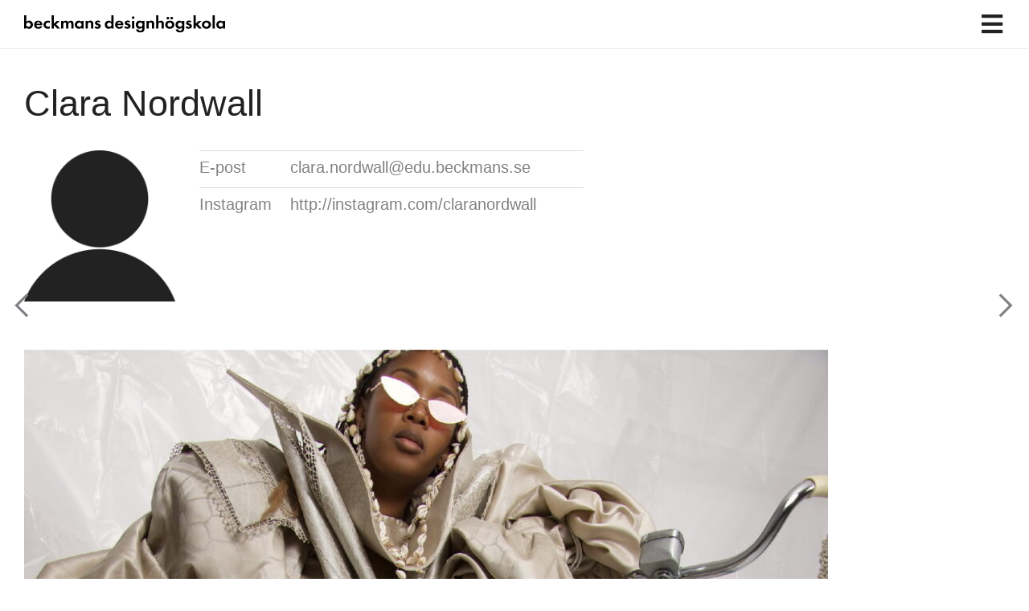

--- FILE ---
content_type: text/html; charset=UTF-8
request_url: https://beckmans.se/portfolio/clara-nordwall/?edit-profile
body_size: 75617
content:
<!DOCTYPE html><html lang="sv-SE"><head><script data-no-optimize="1">var litespeed_docref=sessionStorage.getItem("litespeed_docref");litespeed_docref&&(Object.defineProperty(document,"referrer",{get:function(){return litespeed_docref}}),sessionStorage.removeItem("litespeed_docref"));</script> <meta charset="UTF-8"><meta name="viewport" content="width=device-width, initial-scale=1"><link rel="profile" href="https://gmpg.org/xfn/11">
 <script type="litespeed/javascript" data-src="https://kit.fontawesome.com/0467fa80b3.js" crossorigin="anonymous"></script><meta name='robots' content='noindex, follow' /><title>Profil: Clara Nordwall</title><meta property="og:locale" content="sv_SE" /><meta property="og:type" content="profile" /><meta property="og:title" content="Profil: Clara Nordwall" /><meta property="og:site_name" content="Beckmans" /><meta name="twitter:card" content="summary_large_image" /> <script type="application/ld+json" class="yoast-schema-graph">{"@context":"https://schema.org","@graph":[{"@type":"WebSite","@id":"https://beckmans.se/#website","url":"https://beckmans.se/","name":"Beckmans","description":"","publisher":{"@id":"https://beckmans.se/#organization"},"potentialAction":[{"@type":"SearchAction","target":{"@type":"EntryPoint","urlTemplate":"https://beckmans.se/?s={search_term_string}"},"query-input":{"@type":"PropertyValueSpecification","valueRequired":true,"valueName":"search_term_string"}}],"inLanguage":"sv-SE"},{"@type":"Organization","@id":"https://beckmans.se/#organization","name":"Beckmans","url":"https://beckmans.se/","logo":{"@type":"ImageObject","inLanguage":"sv-SE","@id":"https://beckmans.se/#/schema/logo/image/","url":"https://beckmans.se/wp-content/uploads/2021/10/BeckmansDesignhogskola_enradig.svg","contentUrl":"https://beckmans.se/wp-content/uploads/2021/10/BeckmansDesignhogskola_enradig.svg","caption":"Beckmans"},"image":{"@id":"https://beckmans.se/#/schema/logo/image/"}}]}</script> <link rel='dns-prefetch' href='//www.googletagmanager.com' /><link rel='dns-prefetch' href='//use.typekit.net' /><link rel='dns-prefetch' href='//cloud.typography.com' /><link rel="alternate" type="application/rss+xml" title="Beckmans &raquo; Webbflöde" href="https://beckmans.se/feed/" /><link rel="alternate" type="application/rss+xml" title="Beckmans &raquo; Kommentarsflöde" href="https://beckmans.se/comments/feed/" /><link rel="alternate" type="application/rss+xml" title="Beckmans &raquo; Webbflöde med inlägg av Clara Nordwall" href="https://beckmans.se/portfolio/clara-nordwall/feed/" /><style id='wp-img-auto-sizes-contain-inline-css'>img:is([sizes=auto i],[sizes^="auto," i]){contain-intrinsic-size:3000px 1500px}
/*# sourceURL=wp-img-auto-sizes-contain-inline-css */</style><style id="litespeed-ccss">body,fieldset,h1,h2,h3,h4,hr,html,li,p,ul{border:0;font-size:100%;font-style:inherit;font-weight:inherit;margin:0;outline:0;padding:0;vertical-align:baseline}html{-webkit-text-size-adjust:100%;-ms-text-size-adjust:100%}body{margin:0}nav{display:block}a{background-color:transparent}a,a:visited{text-decoration:none}img{border:0}svg:not(:root){overflow:hidden}hr{box-sizing:content-box;height:0}button,input{color:inherit;font:inherit;margin:0}button{overflow:visible}button{text-transform:none}button,input[type=submit]{-webkit-appearance:button}button::-moz-focus-inner,input::-moz-focus-inner{border:0;padding:0}input{line-height:normal}input[type=checkbox]{box-sizing:border-box;padding:0}input[type=search]{-webkit-appearance:textfield;box-sizing:content-box}input[type=search]::-webkit-search-cancel-button,input[type=search]::-webkit-search-decoration{-webkit-appearance:none}fieldset{border:1px solid var(--ast-border-color);margin:0;padding:.35em .625em .75em}table{border-collapse:collapse;border-spacing:0}td,th{padding:0}.ast-container{max-width:100%}.ast-container{margin-left:auto;margin-right:auto;padding-left:20px;padding-right:20px}.ast-container:after{content:"";display:table;clear:both}h1,h2,h3,h4{clear:both}h1{color:#808285;font-size:2em;line-height:1.2}h2{color:#808285;font-size:1.7em;line-height:1.3}h3{color:#808285;font-size:1.5em;line-height:1.4}h4{color:#808285;line-height:1.5;font-size:1.3em}html{box-sizing:border-box}*,:after,:before{box-sizing:inherit}body{color:#808285;background:#fff;font-style:normal}ul{margin:0 0 1.5em 3em}ul{list-style:disc}li>ul{margin-bottom:0;margin-left:1.5em}i{font-style:italic}img{height:auto;max-width:100%}hr{background-color:#ccc;border:0;height:1px;margin-bottom:1.5em}.button,button,input{color:#808285;font-weight:400;font-size:100%;margin:0;vertical-align:baseline}button,input{line-height:normal}table,td,th{border:1px solid var(--ast-border-color)}table{border-collapse:separate;border-spacing:0;border-width:1px 0 0 1px;margin:0 0 1.5em;width:100%}th{font-weight:700}td,th{padding:8px;border-width:0 1px 1px 0}.button,button,input[type=submit]{border:1px solid;border-color:var(--ast-border-color);border-radius:2px;background:#e6e6e6;padding:.6em 1em .4em;color:#fff}input[type=email],input[type=search],input[type=text]{color:#666;border:1px solid var(--ast-border-color);border-radius:2px;-webkit-appearance:none}a{color:#4169e1}.screen-reader-text{border:0;clip:rect(1px,1px,1px,1px);height:1px;margin:-1px;overflow:hidden;padding:0;position:absolute;width:1px;word-wrap:normal!important}#primary:after,#primary:before,.ast-container:after,.ast-container:before,.site-content:after,.site-content:before,.site-header:after,.site-header:before{content:"";display:table}#primary:after,.ast-container:after,.site-content:after,.site-header:after{clear:both}body{-webkit-font-smoothing:antialiased;-moz-osx-font-smoothing:grayscale}body:not(.logged-in){position:relative}#page{position:relative}a{text-decoration:none}img{vertical-align:middle}p{margin-bottom:1.75em}.button,input[type=submit]{border-radius:0;padding:18px 30px;border:0;box-shadow:none;text-shadow:none}.search-form .search-field{outline:0}.ast-search-menu-icon{position:relative;z-index:3}.site .skip-link{background-color:#f1f1f1;box-shadow:0 0 1px 1px rgba(0,0,0,.2);color:#21759b;display:block;font-family:Montserrat,"Helvetica Neue",sans-serif;font-size:14px;font-weight:700;left:-9999em;outline:0;padding:15px 23px 14px;text-decoration:none;text-transform:none;top:-9999em}input{line-height:1}body,button,input[type=submit]{line-height:1.85714285714286}body{background-color:#fff}#page{display:block}#primary{display:block;position:relative;float:left;width:100%}#primary{margin:4em 0}.main-navigation{height:100%;-js-display:inline-flex;display:inline-flex}.main-navigation ul{list-style:none;margin:0;padding-left:0;position:relative}.main-header-menu .menu-link{text-decoration:none;padding:0 1em;display:inline-block}.main-header-menu .menu-item{position:relative}.main-header-menu .sub-menu{width:240px;background:#fff;left:-999em;position:absolute;top:100%;z-index:99999;visibility:hidden}.main-header-menu .sub-menu .menu-link{padding:.9em 1em;display:block;word-wrap:break-word}.main-header-menu .sub-menu .menu-item:not(.menu-item-has-children) .menu-link .icon-arrow:first-of-type{display:none}.submenu-with-border .sub-menu{border-width:1px;border-style:solid}.submenu-with-border .sub-menu .menu-link{border-width:0 0 1px;border-style:solid}.ast-desktop .submenu-with-border .sub-menu>.menu-item:last-child>.menu-link{border-bottom-width:0}.ast-button-wrap{display:inline-block}.ast-button-wrap button{box-shadow:none;border:none}.ast-button-wrap .menu-toggle{padding:0;width:2.2em;height:2.1em;font-size:1.5em;font-weight:400;border-radius:2px;-webkit-font-smoothing:antialiased;-moz-osx-font-smoothing:grayscale;border-radius:2px;vertical-align:middle;line-height:1.85714285714286}.ast-button-wrap .menu-toggle.main-header-menu-toggle{padding:0 .5em;width:auto;text-align:center}.header-main-layout-1 .ast-main-header-bar-alignment{margin-left:auto}.site-navigation{height:100%}body{overflow-x:hidden}.widget{margin:0 0 2.8em}.widget:last-child{margin-bottom:0}.ast-builder-grid-row{display:grid;grid-template-columns:auto auto;align-items:center;grid-column-gap:20px;overflow-wrap:anywhere}.ast-builder-grid-row>.site-header-section{flex-wrap:nowrap}.ast-builder-layout-element{align-items:center}.site-header-section{height:100%;min-height:0;align-items:center}.site-header-section .ast-main-header-bar-alignment{height:100%}.site-header-section>*{padding:0 10px}.site-header-section>div:first-child{padding-left:0}.site-header-section>div:last-child{padding-right:0}.site-header-section .ast-builder-menu{align-items:center}.ast-builder-layout-element.ast-header-search{height:auto}.ast-grid-right-section{justify-content:flex-end}.ast-logo-title-inline .ast-site-identity{padding:1em 0;-js-display:inline-flex;display:inline-flex;vertical-align:middle;align-items:center}.ahfb-svg-iconset{-js-display:inline-flex;display:inline-flex;align-self:center}.ahfb-svg-iconset svg{width:17px;height:17px}.ast-builder-grid-row-container{display:grid;align-content:center}.ast-nav-menu .sub-menu{line-height:1.45}.ast-builder-menu .main-navigation{padding:0}.ast-builder-menu .main-navigation>ul{align-self:center}.menu-toggle .ast-close-svg{display:none}.ast-mobile-header-wrap .menu-toggle .mobile-menu-toggle-icon{-js-display:inline-flex;display:inline-flex;align-self:center}.ast-mobile-header-wrap .ast-button-wrap .menu-toggle.main-header-menu-toggle{-js-display:flex;display:flex;align-items:center;width:auto;height:auto}.menu-toggle .mobile-menu-toggle-icon{-js-display:inline-flex;display:inline-flex;align-self:center}.ast-button-wrap .menu-toggle.main-header-menu-toggle{padding:.5em;align-items:center;-js-display:flex;display:flex}.ast-search-menu-icon.ast-inline-search .search-field{width:100%;padding:.6em;padding-right:5.5em}.site-header{z-index:99;position:relative}.main-header-bar-wrap{position:relative}.main-header-bar{background-color:#fff;border-bottom-color:var(--ast-border-color);border-bottom-style:solid}.main-header-bar{margin-left:auto;margin-right:auto}.site-branding{line-height:1;align-self:center}.ast-menu-toggle{display:none;background:0 0;color:inherit;border-style:dotted;border-color:transparent}.main-header-bar{z-index:4;position:relative}.ast-site-identity{padding:1em 0}.ast-desktop .main-header-menu>.menu-item .sub-menu:before{position:absolute;content:'';top:0;left:0;width:100%;transform:translateY(-100%)}input[type=email],input[type=search],input[type=text]{color:#666;padding:.75em;height:auto;border-width:1px;border-style:solid;border-color:var(--ast-border-color);border-radius:2px;background:var(--ast-comment-inputs-background);box-shadow:none;box-sizing:border-box}input[type=submit]{box-shadow:none}.page-title{margin-bottom:1em;font-weight:400}.ast-author-box img.avatar{border-radius:50%;margin:0 0 0 20px}.ast-archive-description{margin-bottom:2.5em;padding-bottom:1.3333em;border-bottom:1px solid var(--ast-border-color)}.ast-archive-description .ast-archive-title{margin-bottom:4px;font-size:40px;font-size:2.85714rem;font-weight:300}.ast-archive-description p{margin-bottom:0;font-size:20px;font-size:1.42857rem;line-height:1.65;font-weight:300}.ast-flex{-js-display:flex;display:flex;flex-wrap:wrap}.ast-inline-flex{-js-display:inline-flex;display:inline-flex;align-items:center;flex-wrap:wrap;align-content:center}.ast-flex-grow-1{flex-grow:1}:root{--ast-container-default-xlg-padding:6.67em;--ast-container-default-lg-padding:5.67em;--ast-container-default-slg-padding:4.34em;--ast-container-default-md-padding:3.34em;--ast-container-default-sm-padding:6.67em;--ast-container-default-xs-padding:2.4em;--ast-container-default-xxs-padding:1.4em;--ast-code-block-background:#eee;--ast-comment-inputs-background:#fafafa}html{font-size:125%}a,.page-title{color:var(--ast-global-color-0)}body,button,input{font-family:-apple-system,BlinkMacSystemFont,Segoe UI,Roboto,Oxygen-Sans,Ubuntu,Cantarell,Helvetica Neue,sans-serif;font-weight:400;font-size:20px;font-size:1rem;line-height:1.2em}h1,h2,h3,h4{font-weight:500}header .custom-logo-link img{max-width:250px}h1{font-size:40px;font-size:2rem;font-weight:600;line-height:1.4em}h2{font-size:30px;font-size:1.5rem;font-weight:500;line-height:1.25em}h3{font-size:25px;font-size:1.25rem;font-weight:600;line-height:1.2em}h4{font-size:20px;font-size:1rem;line-height:1.2em;font-weight:600}body,h1,h2,h3,h4{color:#222}input[type=checkbox]:checked{border-color:var(--ast-global-color-0);background-color:var(--ast-global-color-0);box-shadow:none}.ast-search-menu-icon .search-form button.search-submit{padding:0 4px}.ast-search-menu-icon form.search-form{padding-right:0}.wp-block-search.wp-block-search__button-inside .wp-block-search__inside-wrapper{outline-style:dotted;outline-color:inherit;outline-width:thin}input{outline:none}.ast-logo-title-inline .site-logo-img{padding-right:1em}@media (max-width:921px){#ast-desktop-header{display:none}}@media (min-width:922px){#ast-mobile-header{display:none}}@media (max-width:921px){#primary{padding:1.5em 0;margin:0}.ast-author-box img.avatar{margin:20px 0 0}}@media (min-width:921px){.ast-author-box img.avatar{margin:20px 0 0}}@media (min-width:922px){.ast-author-box{-js-display:flex;display:flex}.ast-author-bio{flex:1}}.menu-toggle,button,.button,input[type=submit]{border-style:solid;border-top-width:0;border-right-width:0;border-left-width:0;border-bottom-width:0;color:#000;border-color:#eee;background-color:#eee;padding-top:18px;padding-right:24px;padding-bottom:18px;padding-left:24px;font-family:inherit;font-weight:inherit;font-size:20px;font-size:1rem;line-height:1em;border-top-left-radius:0;border-top-right-radius:0;border-bottom-right-radius:0;border-bottom-left-radius:0}@media (min-width:544px){.ast-container{max-width:100%}}body{background-color:var(--ast-global-color-5);background-image:none}@media (max-width:921px){body,button,input{font-size:20px;font-size:1rem}h1{font-size:30px}h2{font-size:25px}h3{font-size:20px}}@media (max-width:544px){body,button,input{font-size:20px;font-size:1rem}h1{font-size:30px}h2{font-size:25px}h3{font-size:20px}header .custom-logo-link img{max-width:165px}}@media (max-width:544px){html{font-size:125%}}@media (min-width:922px){.ast-container{max-width:1140px}}:root{--ast-global-color-0:#0170b9;--ast-global-color-1:#3a3a3a;--ast-global-color-2:#3a3a3a;--ast-global-color-3:#4b4f58;--ast-global-color-4:#f5f5f5;--ast-global-color-5:#fff;--ast-global-color-6:#e5e5e5;--ast-global-color-7:#424242;--ast-global-color-8:#000}:root{--ast-border-color:#ddd}h1,h2,h3,h4{color:#222}.ast-builder-layout-element .ast-site-identity{margin-left:0}@media (max-width:921px){.ast-builder-layout-element .ast-site-identity{margin-left:15px}}@media (max-width:544px){.ast-builder-layout-element .ast-site-identity{margin-left:15px}}.ast-builder-layout-element[data-section=title_tagline]{display:flex}.ast-builder-menu-1{font-family:inherit;font-weight:inherit}.ast-builder-menu-1{display:flex}.ast-builder-menu-2{font-family:inherit;font-weight:inherit}.ast-builder-menu-2{display:flex}.ast-search-menu-icon .search-form{border:1px solid #e7e7e7;line-height:normal;padding:0 3em 0 0;border-radius:2px;display:inline-block;-webkit-backface-visibility:hidden;backface-visibility:hidden;position:relative;color:inherit;background-color:#fff}.ast-search-menu-icon .astra-search-icon{-js-display:flex;display:flex;line-height:normal}.ast-search-menu-icon .search-field{border:none;background-color:transparent;border-radius:inherit;color:inherit;font-size:inherit;width:0;color:#757575}.ast-search-menu-icon .search-submit{display:none;background:0 0;border:none;font-size:1.3em;color:#757575}.ast-header-search .ast-search-menu-icon.ast-inline-search .search-form{-js-display:flex;display:flex;align-items:center}.ast-search-menu-icon.ast-inline-search .search-field{width:100%;padding:.6em;padding-right:5.5em}.ast-header-search .ast-search-menu-icon .search-form .search-field:-ms-input-placeholder,.ast-header-search .ast-search-menu-icon .search-form .search-field:-ms-input-placeholder{opacity:.5}.ast-header-search .ast-search-menu-icon.ast-inline-search .search-form{-js-display:flex;display:flex;align-items:center}.ast-builder-layout-element.ast-header-search{height:auto}.ast-header-search .astra-search-icon{font-size:30px}@media (max-width:921px){.ast-header-search .astra-search-icon{font-size:18px}}@media (max-width:544px){.ast-header-search .astra-search-icon{font-size:18px}}.ast-header-search{display:flex}@media (min-width:922px){.main-header-bar{border-bottom-width:1px}}.main-header-menu .menu-item{-js-display:flex;display:flex;-webkit-box-pack:center;-webkit-justify-content:center;-moz-box-pack:center;-ms-flex-pack:center;justify-content:center;-webkit-box-orient:vertical;-webkit-box-direction:normal;-webkit-flex-direction:column;-moz-box-orient:vertical;-moz-box-direction:normal;-ms-flex-direction:column;flex-direction:column}.main-header-menu>.menu-item>.menu-link{height:100%;-webkit-box-align:center;-webkit-align-items:center;-moz-box-align:center;-ms-flex-align:center;align-items:center;-js-display:flex;display:flex}.astra-search-icon:before{content:"\e8b6";font-family:Astra;font-style:normal;font-weight:400;text-decoration:inherit;text-align:center;-webkit-font-smoothing:antialiased;-moz-osx-font-smoothing:grayscale;z-index:3}.menu-item-has-children .ast-header-navigation-arrow:after{content:"\e900";display:inline-block;font-family:Astra;font-size:.6rem;font-weight:700;text-rendering:auto;-webkit-font-smoothing:antialiased;-moz-osx-font-smoothing:grayscale;margin-left:10px;line-height:normal}.ast-mobile-header-content>*,.ast-desktop-header-content>*{padding:10px 0;height:auto}.ast-mobile-header-content>*:first-child,.ast-desktop-header-content>*:first-child{padding-top:10px}.ast-mobile-header-content>.ast-builder-menu,.ast-desktop-header-content>.ast-builder-menu{padding-top:0}.ast-mobile-header-content>*:last-child,.ast-desktop-header-content>*:last-child{padding-bottom:0}#ast-desktop-header .ast-desktop-header-content,.ast-mobile-header-wrap .ast-mobile-header-content{display:none}.ast-desktop .ast-desktop-header-content .astra-menu-animation-fade>.menu-item>.sub-menu{opacity:1;visibility:visible}.ast-mobile-header-content .ast-search-menu-icon{width:100%;position:relative;display:block;right:auto;transform:none}.ast-mobile-header-content .ast-search-menu-icon .search-form{right:0;visibility:visible;opacity:1;position:relative;top:auto;transform:none;padding:0;display:block;overflow:hidden}.ast-mobile-header-content .ast-search-menu-icon.ast-inline-search .search-field,.ast-mobile-header-content .ast-search-menu-icon .search-field{width:100%;padding-right:5.5em}.ast-mobile-header-content .ast-search-menu-icon .search-submit{display:block;position:absolute;height:100%;top:0;right:0;padding:0 1em;border-radius:0}.ast-mobile-header-wrap .ast-mobile-header-content,.ast-desktop-header-content{background-color:#fff}.ast-mobile-header-content>*,.ast-desktop-header-content>*{padding-top:0;padding-bottom:0}.content-align-flex-start .ast-builder-layout-element{justify-content:flex-start}.content-align-flex-start .main-header-menu{text-align:left}.ast-mobile-header-wrap .ast-primary-header-bar,.ast-primary-header-bar .site-primary-header-wrap{min-height:60px}@media (min-width:922px){.ast-primary-header-bar{border-bottom-width:1px;border-bottom-color:#eee;border-bottom-style:solid}}.ast-primary-header-bar{background-color:#fff;background-image:none}@media (max-width:921px){.ast-desktop .ast-primary-header-bar.main-header-bar{padding-top:0;padding-bottom:0;padding-left:0;padding-right:0;margin-top:0;margin-bottom:0;margin-left:0;margin-right:0}}.ast-primary-header-bar{display:block}[data-section=section-header-mobile-trigger] .ast-button-wrap .ast-mobile-menu-trigger-minimal{color:#000;border:none;background:0 0}[data-section=section-header-mobile-trigger] .ast-button-wrap .mobile-menu-toggle-icon .ast-mobile-svg{width:40px;height:40px;fill:#000}@media (max-width:921px){[data-section=section-header-mobile-trigger] .ast-button-wrap .menu-toggle{margin-top:0;margin-bottom:0;margin-left:0;margin-right:0}}.ast-builder-menu-mobile .main-navigation .menu-item.menu-item-has-children>.ast-menu-toggle{top:0}.ast-builder-menu-mobile .main-navigation .menu-item-has-children>.menu-link:after{content:unset}.ast-hfb-header .ast-builder-menu-mobile .main-header-menu,.ast-hfb-header .ast-builder-menu-mobile .main-navigation .menu-item .menu-link,.ast-hfb-header .ast-builder-menu-mobile .main-navigation .menu-item .sub-menu .menu-link{border-style:none}.ast-builder-menu-mobile .main-navigation .menu-item.menu-item-has-children>.ast-menu-toggle{top:0}@media (max-width:921px){.ast-builder-menu-mobile .main-navigation .menu-item.menu-item-has-children>.ast-menu-toggle{top:0}.ast-builder-menu-mobile .main-navigation .menu-item-has-children>.menu-link:after{content:unset}.ast-builder-menu-mobile .main-navigation .main-header-menu,.ast-builder-menu-mobile .main-navigation .main-header-menu .sub-menu{background-color:var(--ast-global-color-5);background-image:none}}@media (max-width:544px){.ast-builder-menu-mobile .main-navigation .menu-item.menu-item-has-children>.ast-menu-toggle{top:0}.ast-builder-menu-mobile .main-navigation .main-header-menu,.ast-builder-menu-mobile .main-navigation .main-header-menu .sub-menu{background-color:var(--ast-global-color-5);background-image:none}}.ast-builder-menu-mobile .main-navigation{display:block}ul{box-sizing:border-box}.wp-block-search__button{margin-left:10px;word-break:normal}.wp-block-search__button.has-icon{line-height:0}.wp-block-search__button svg{fill:currentColor;min-height:24px;min-width:24px;vertical-align:text-bottom}.wp-block-search__inside-wrapper{display:flex;flex:auto;flex-wrap:nowrap;max-width:100%}.wp-block-search__label{width:100%}.wp-block-search__input{-webkit-appearance:initial;appearance:none;border:1px solid #949494;flex-grow:1;margin-left:0;margin-right:0;min-width:3rem;padding:8px;text-decoration:unset!important}:root{--wp--preset--font-size--normal:16px;--wp--preset--font-size--huge:42px}.screen-reader-text{clip:rect(1px,1px,1px,1px);word-wrap:normal!important;border:0;-webkit-clip-path:inset(50%);clip-path:inset(50%);height:1px;margin:-1px;overflow:hidden;padding:0;position:absolute;width:1px}body{--wp--preset--color--black:#000;--wp--preset--color--cyan-bluish-gray:#abb8c3;--wp--preset--color--white:#fff;--wp--preset--color--pale-pink:#f78da7;--wp--preset--color--vivid-red:#cf2e2e;--wp--preset--color--luminous-vivid-orange:#ff6900;--wp--preset--color--luminous-vivid-amber:#fcb900;--wp--preset--color--light-green-cyan:#7bdcb5;--wp--preset--color--vivid-green-cyan:#00d084;--wp--preset--color--pale-cyan-blue:#8ed1fc;--wp--preset--color--vivid-cyan-blue:#0693e3;--wp--preset--color--vivid-purple:#9b51e0;--wp--preset--color--ast-global-color-0:var(--ast-global-color-0);--wp--preset--color--ast-global-color-1:var(--ast-global-color-1);--wp--preset--color--ast-global-color-2:var(--ast-global-color-2);--wp--preset--color--ast-global-color-3:var(--ast-global-color-3);--wp--preset--color--ast-global-color-4:var(--ast-global-color-4);--wp--preset--color--ast-global-color-5:var(--ast-global-color-5);--wp--preset--color--ast-global-color-6:var(--ast-global-color-6);--wp--preset--color--ast-global-color-7:var(--ast-global-color-7);--wp--preset--color--ast-global-color-8:var(--ast-global-color-8);--wp--preset--gradient--vivid-cyan-blue-to-vivid-purple:linear-gradient(135deg,rgba(6,147,227,1) 0%,#9b51e0 100%);--wp--preset--gradient--light-green-cyan-to-vivid-green-cyan:linear-gradient(135deg,#7adcb4 0%,#00d082 100%);--wp--preset--gradient--luminous-vivid-amber-to-luminous-vivid-orange:linear-gradient(135deg,rgba(252,185,0,1) 0%,rgba(255,105,0,1) 100%);--wp--preset--gradient--luminous-vivid-orange-to-vivid-red:linear-gradient(135deg,rgba(255,105,0,1) 0%,#cf2e2e 100%);--wp--preset--gradient--very-light-gray-to-cyan-bluish-gray:linear-gradient(135deg,#eee 0%,#a9b8c3 100%);--wp--preset--gradient--cool-to-warm-spectrum:linear-gradient(135deg,#4aeadc 0%,#9778d1 20%,#cf2aba 40%,#ee2c82 60%,#fb6962 80%,#fef84c 100%);--wp--preset--gradient--blush-light-purple:linear-gradient(135deg,#ffceec 0%,#9896f0 100%);--wp--preset--gradient--blush-bordeaux:linear-gradient(135deg,#fecda5 0%,#fe2d2d 50%,#6b003e 100%);--wp--preset--gradient--luminous-dusk:linear-gradient(135deg,#ffcb70 0%,#c751c0 50%,#4158d0 100%);--wp--preset--gradient--pale-ocean:linear-gradient(135deg,#fff5cb 0%,#b6e3d4 50%,#33a7b5 100%);--wp--preset--gradient--electric-grass:linear-gradient(135deg,#caf880 0%,#71ce7e 100%);--wp--preset--gradient--midnight:linear-gradient(135deg,#020381 0%,#2874fc 100%);--wp--preset--font-size--small:13px;--wp--preset--font-size--medium:20px;--wp--preset--font-size--large:36px;--wp--preset--font-size--x-large:42px;--wp--preset--spacing--20:.44rem;--wp--preset--spacing--30:.67rem;--wp--preset--spacing--40:1rem;--wp--preset--spacing--50:1.5rem;--wp--preset--spacing--60:2.25rem;--wp--preset--spacing--70:3.38rem;--wp--preset--spacing--80:5.06rem;--wp--preset--shadow--natural:6px 6px 9px rgba(0,0,0,.2);--wp--preset--shadow--deep:12px 12px 50px rgba(0,0,0,.4);--wp--preset--shadow--sharp:6px 6px 0px rgba(0,0,0,.2);--wp--preset--shadow--outlined:6px 6px 0px -3px rgba(255,255,255,1),6px 6px rgba(0,0,0,1);--wp--preset--shadow--crisp:6px 6px 0px rgba(0,0,0,1)}body{margin:0;--wp--style--global--content-size:var(--wp--custom--ast-content-width-size);--wp--style--global--wide-size:var(--wp--custom--ast-wide-width-size)}body{--wp--style--block-gap:24px}body{padding-top:0;padding-right:0;padding-bottom:0;padding-left:0}.wp-element-button{background-color:#32373c;border-width:0;color:#fff;font-family:inherit;font-size:inherit;line-height:inherit;padding:calc(.667em + 2px) calc(1.333em + 2px);text-decoration:none}#cookie-law-info-bar{font-size:15px;margin:0 auto;padding:12px 10px;position:absolute;text-align:center;box-sizing:border-box;width:100%;z-index:9999;display:none;left:0;font-weight:300;box-shadow:0 -1px 10px 0 rgba(172,171,171,.3)}#cookie-law-info-again{font-size:10pt;margin:0;padding:5px 10px;text-align:center;z-index:9999;box-shadow:#161616 2px 2px 5px 2px}#cookie-law-info-bar span{vertical-align:middle}.cli-plugin-button,.cli-plugin-button:visited{display:inline-block;padding:9px 12px;color:#fff;text-decoration:none;position:relative;margin-left:5px;text-decoration:none}.cli-plugin-button,.cli-plugin-button:visited,.medium.cli-plugin-button,.medium.cli-plugin-button:visited{font-size:13px;font-weight:400;line-height:1}.cli-plugin-button{margin-top:5px}.cli-bar-popup{-moz-background-clip:padding;-webkit-background-clip:padding;background-clip:padding-box;-webkit-border-radius:30px;-moz-border-radius:30px;border-radius:30px;padding:20px}.cli-container-fluid{padding-right:15px;padding-left:15px;margin-right:auto;margin-left:auto}.cli-row{display:-ms-flexbox;display:flex;-ms-flex-wrap:wrap;flex-wrap:wrap;margin-right:-15px;margin-left:-15px}.cli-align-items-stretch{-ms-flex-align:stretch!important;align-items:stretch!important}.cli-px-0{padding-left:0;padding-right:0}.cli-btn{font-size:14px;display:inline-block;font-weight:400;text-align:center;white-space:nowrap;vertical-align:middle;border:1px solid transparent;padding:.5rem 1.25rem;line-height:1;border-radius:.25rem}.cli-modal-backdrop{position:fixed;top:0;right:0;bottom:0;left:0;z-index:1040;background-color:#000;display:none}.cli-modal-backdrop.cli-fade{opacity:0}.cli-modal a{text-decoration:none}.cli-modal .cli-modal-dialog{position:relative;width:auto;margin:.5rem;font-family:-apple-system,BlinkMacSystemFont,"Segoe UI",Roboto,"Helvetica Neue",Arial,sans-serif,"Apple Color Emoji","Segoe UI Emoji","Segoe UI Symbol";font-size:1rem;font-weight:400;line-height:1.5;color:#212529;text-align:left;display:-ms-flexbox;display:flex;-ms-flex-align:center;align-items:center;min-height:calc(100% - (.5rem*2))}@media (min-width:576px){.cli-modal .cli-modal-dialog{max-width:500px;margin:1.75rem auto;min-height:calc(100% - (1.75rem*2))}}@media (min-width:992px){.cli-modal .cli-modal-dialog{max-width:900px}}.cli-modal-content{position:relative;display:-ms-flexbox;display:flex;-ms-flex-direction:column;flex-direction:column;width:100%;background-color:#fff;background-clip:padding-box;border-radius:.3rem;outline:0}.cli-modal .cli-modal-close{position:absolute;right:10px;top:10px;z-index:1;padding:0;background-color:transparent!important;border:0;-webkit-appearance:none;font-size:1.5rem;font-weight:700;line-height:1;color:#000;text-shadow:0 1px 0 #fff}.cli-switch{display:inline-block;position:relative;min-height:1px;padding-left:70px;font-size:14px}.cli-switch input[type=checkbox]{display:none}.cli-switch .cli-slider{background-color:#e3e1e8;height:24px;width:50px;bottom:0;left:0;position:absolute;right:0;top:0}.cli-switch .cli-slider:before{background-color:#fff;bottom:2px;content:"";height:20px;left:2px;position:absolute;width:20px}.cli-switch .cli-slider{border-radius:34px}.cli-switch .cli-slider:before{border-radius:50%}.cli-tab-content{background:#fff}.cli-tab-content{width:100%;padding:30px}@media (max-width:767px){.cli-tab-content{padding:30px 10px}}.cli-container-fluid{padding-right:15px;padding-left:15px;margin-right:auto;margin-left:auto}.cli-row{display:-ms-flexbox;display:flex;-ms-flex-wrap:wrap;flex-wrap:wrap;margin-right:-15px;margin-left:-15px}.cli-align-items-stretch{-ms-flex-align:stretch!important;align-items:stretch!important}.cli-px-0{padding-left:0;padding-right:0}.cli-btn{font-size:14px;display:inline-block;font-weight:400;text-align:center;white-space:nowrap;vertical-align:middle;border:1px solid transparent;padding:.5rem 1.25rem;line-height:1;border-radius:.25rem}.cli-modal-backdrop{position:fixed;top:0;right:0;bottom:0;left:0;z-index:1040;background-color:#000;-webkit-transform:scale(0);transform:scale(0)}.cli-modal-backdrop.cli-fade{opacity:0}.cli-modal{position:fixed;top:0;right:0;bottom:0;left:0;z-index:99999;transform:scale(0);overflow:hidden;outline:0;display:none}.cli-modal a{text-decoration:none}.cli-modal .cli-modal-dialog{position:relative;width:auto;margin:.5rem;font-family:inherit;font-size:1rem;font-weight:400;line-height:1.5;color:#212529;text-align:left;display:-ms-flexbox;display:flex;-ms-flex-align:center;align-items:center;min-height:calc(100% - (.5rem*2))}@media (min-width:576px){.cli-modal .cli-modal-dialog{max-width:500px;margin:1.75rem auto;min-height:calc(100% - (1.75rem*2))}}.cli-modal-content{position:relative;display:-ms-flexbox;display:flex;-ms-flex-direction:column;flex-direction:column;width:100%;background-color:#fff;background-clip:padding-box;border-radius:.2rem;box-sizing:border-box;outline:0}.cli-switch{display:inline-block;position:relative;min-height:1px;padding-left:38px;font-size:14px}.cli-switch input[type=checkbox]{display:none}.cli-switch .cli-slider{background-color:#e3e1e8;height:20px;width:38px;bottom:0;left:0;position:absolute;right:0;top:0}.cli-switch .cli-slider:before{background-color:#fff;bottom:2px;content:"";height:15px;left:3px;position:absolute;width:15px}.cli-switch .cli-slider{border-radius:34px;font-size:0}.cli-switch .cli-slider:before{border-radius:50%}.cli-tab-content{background:#fff}.cli-tab-content{width:100%;padding:5px 30px 5px 5px;box-sizing:border-box}@media (max-width:767px){.cli-tab-content{padding:30px 10px}}.cli-tab-footer .cli-btn{background-color:#00acad;padding:10px 15px;text-decoration:none}.cli-tab-footer .wt-cli-privacy-accept-btn{background-color:#61a229;color:#fff;border-radius:0}.cli-tab-footer{width:100%;text-align:right;padding:20px 0}.cli-col-12{width:100%}.cli-tab-header{display:flex;justify-content:space-between}.cli-tab-header a:before{width:10px;height:2px;left:0;top:calc(50% - 1px)}.cli-tab-header a:after{width:2px;height:10px;left:4px;top:calc(50% - 5px);-webkit-transform:none;transform:none}.cli-tab-header a:before{width:7px;height:7px;border-right:1px solid #4a6e78;border-bottom:1px solid #4a6e78;content:" ";transform:rotate(-45deg);margin-right:10px}.cli-tab-header a.cli-nav-link{position:relative;display:flex;align-items:center;font-size:14px;color:#000;text-transform:capitalize}.cli-tab-header{border-radius:5px;padding:12px 15px;background-color:#f2f2f2}.cli-modal .cli-modal-close{position:absolute;right:0;top:0;z-index:1;-webkit-appearance:none;width:40px;height:40px;padding:0;border-radius:50%;padding:10px;background:0 0;border:none;min-width:40px}.cli-tab-container h4{font-family:inherit;font-size:16px;margin-bottom:15px;margin:10px 0}#cliSettingsPopup .cli-tab-section-container{padding-top:12px}.cli-privacy-content-text{font-size:14px;line-height:1.4;margin-top:0;padding:0;color:#000}.cli-tab-content{display:none}.cli-tab-section .cli-tab-content{padding:10px 20px 5px}.cli-tab-section{margin-top:5px}@media (min-width:992px){.cli-modal .cli-modal-dialog{max-width:645px}}.cli-switch .cli-slider:after{content:attr(data-cli-disable);position:absolute;right:50px;color:#000;font-size:12px;text-align:right;min-width:80px}.cli-privacy-overview:not(.cli-collapsed) .cli-privacy-content{max-height:60px;overflow:hidden}a.cli-privacy-readmore{font-size:12px;margin-top:12px;display:inline-block;padding-bottom:0;color:#000;text-decoration:underline}.cli-modal-footer{position:relative}a.cli-privacy-readmore:before{content:attr(data-readmore-text)}.cli-modal-close svg{fill:#000}span.cli-necessary-caption{color:#000;font-size:12px}.cli-tab-container .cli-row{max-height:500px;overflow-y:auto}.cli-tab-section .cookielawinfo-row-cat-table td,.cli-tab-section .cookielawinfo-row-cat-table th{font-size:12px}.wt-cli-sr-only{display:none;font-size:16px}.cli-bar-container{float:none;margin:0 auto;display:-webkit-box;display:-moz-box;display:-ms-flexbox;display:-webkit-flex;display:flex;justify-content:space-between;-webkit-box-align:center;-moz-box-align:center;-ms-flex-align:center;-webkit-align-items:center;align-items:center}.cli-style-v2{font-size:11pt;line-height:18px;font-weight:400}.cli-style-v2 .cli-bar-message{width:70%;text-align:left}.cli-style-v2 .cli_action_button:not(.cli-plugin-button){text-decoration:underline}.wt-cli-necessary-checkbox{display:none!important}@media (max-width:985px){.cli-style-v2 .cli-bar-message{width:100%}.cli-style-v2.cli-bar-container{justify-content:left;flex-wrap:wrap}}.wt-cli-privacy-overview-actions{padding-bottom:0}.wt-cli-cookie-description{font-size:14px;line-height:1.4;margin-top:0;padding:0;color:#000}.country-selector{z-index:9999;text-align:left;position:relative;display:inline-block;width:auto}.country-selector ul{padding:0;z-index:1010;list-style:none;margin:0}.country-selector.weglot-default{position:fixed;bottom:0;right:40px}.country-selector.weglot-inline ul{display:inline-block;vertical-align:middle}.country-selector.weglot-inline.weglot-default{bottom:5px}@media all and (max-width:768px){#content:before{content:""}}.ast-mobile-header-content .ast-builder-layout-element:not(.ast-builder-menu):not(.ast-header-divider-element){padding:15px 20px}#ast-mobile-header .content-align-flex-start{max-height:60vh;overflow:auto}.ast-desktop .ast-mega-menu-enabled.main-header-menu>.menu-item-has-children>.menu-link:after{content:'';margin:0}.ast-search-box.full-screen{display:none;opacity:0;width:100%;height:100%}.ast-search-box.full-screen .search-field{background:0 0;border:0;color:#fafafa;box-shadow:none;text-align:left;padding:0}.ast-search-box.full-screen .search-submit{background:var(--ast-fs-search-submit-background,0 0);padding:0;border-radius:50%;box-shadow:none;color:var(--ast-fs-search-text-color,#9e9e9e);outline:0;border:0;vertical-align:middle}.ast-search-box.full-screen .ast-search-wrapper{position:absolute;width:100%;left:50%;top:50%;transform:translate(-50%,-50%)}.ast-search-box.full-screen .ast-search-wrapper .search-form{line-height:normal}.ast-search-box.full-screen #close{color:#fafafa;transform:rotate(0);font-size:2em;z-index:9;font-weight:400}.ast-search-box.full-screen .search-field::-webkit-input-placeholder{color:#fafafa}.ast-search-box.full-screen .search-field:-moz-placeholder{color:#fafafa}.ast-search-box.full-screen .search-field::-moz-placeholder{color:#fafafa}.ast-search-box.full-screen .search-field:-ms-input-placeholder{color:#fafafa}.ast-search-box.full-screen{position:fixed;background:rgba(25,25,25,.96);top:0;left:0;z-index:999}.ast-search-box.full-screen .ast-search-wrapper .large-search-text{text-align:center;color:#e2e2e2;font-size:1.5em;font-weight:400}.ast-search-box.full-screen .ast-search-wrapper fieldset{border:0;padding:2.5em 0 1em;border-bottom:2px solid var(--ast-border-color)}.ast-search-box.full-screen .ast-search-wrapper .search-field{font-size:2em;padding-left:20px;line-height:1.7;width:92%;vertical-align:middle}.ast-search-box.full-screen .ast-search-wrapper .search-form{width:70%;margin:20px auto}.ast-search-box.full-screen .ast-search-wrapper .search-submit{font-size:var(--ast-fs-search-font-size,1.7em)}.ast-search-box.full-screen #close{position:absolute;color:#fafafa;right:1em;line-height:1;z-index:9;font-weight:400;font-size:2em;top:1.5em;backface-visibility:hidden}.ast-search-box.full-screen ::-webkit-input-placeholder{opacity:0}.ast-search-box.full-screen ::-moz-placeholder{opacity:0}.ast-search-box.full-screen :-ms-input-placeholder{opacity:0}.ast-search-box.full-screen :-moz-placeholder{opacity:0}@media (max-width:420px){.ast-search-box.full-screen ::-webkit-input-placeholder{opacity:1}.ast-search-box.full-screen ::-moz-placeholder{opacity:1}.ast-search-box.full-screen :-ms-input-placeholder{opacity:1}.ast-search-box.full-screen :-moz-placeholder{opacity:1}}.ast-hfb-header .ast-search-box.full-screen.full-screen ::-webkit-input-placeholder{opacity:.5}.ast-hfb-header .ast-search-box.full-screen.full-screen ::-moz-placeholder{opacity:.5}.ast-hfb-header .ast-search-box.full-screen.full-screen :-ms-input-placeholder{opacity:.5}.ast-hfb-header .ast-search-box.full-screen.full-screen :-moz-placeholder{opacity:.5}.site-header .ast-inline-search.ast-search-menu-icon .search-form{padding-left:0;padding-right:0}.site-header .ast-inline-search.ast-search-menu-icon .search-field{padding-left:1em;padding-right:2em}.ast-inline-search.ast-search-menu-icon{position:relative;transform:none;left:0;right:0}.ast-inline-search.ast-search-menu-icon .search-submit{display:block;background:0 0;border:none;position:absolute;height:100%;right:.25em;padding:0;top:0;font-size:1.3em;color:#757575}@media (max-width:544px){.ast-search-box.full-screen .ast-search-wrapper .large-search-text{display:none}.ast-search-box.full-screen .ast-search-wrapper .search-field,.ast-search-box.full-screen .ast-search-wrapper .search-submit{font-size:1.6em}}#content:before{content:"921";position:absolute;overflow:hidden;opacity:0;visibility:hidden}.ast-header-search .ast-search-menu-icon .search-field{border-radius:2px}.ast-header-search .ast-search-menu-icon .search-submit{border-radius:2px}.ast-header-search .ast-search-menu-icon .search-form{border-top-width:1px;border-bottom-width:1px;border-left-width:1px;border-right-width:1px;border-color:#ddd;border-radius:2px}@media (min-width:922px){.ast-container{max-width:100%}}@media (min-width:993px){.ast-container{max-width:100%}}@media (min-width:1201px){.ast-container{max-width:100%}}@media (min-width:922px){.ast-container{padding-left:30px;padding-right:30px}}@media (max-width:921px){.ast-plain-container #primary{margin-top:2em;margin-bottom:2em}}.main-header-bar{max-width:100%}.page-title{font-weight:600}button,input[type=submit]{font-size:20px;font-size:1rem}.ast-search-box.full-screen #close:before{font-family:Astra;content:"\e5cd";display:inline-block}.ubermenu,.ubermenu .ubermenu-column,.ubermenu .ubermenu-icon,.ubermenu .ubermenu-item,.ubermenu .ubermenu-nav,.ubermenu .ubermenu-row,.ubermenu .ubermenu-submenu,.ubermenu .ubermenu-target,.ubermenu-responsive-toggle{margin:0;padding:0;left:auto;right:auto;top:auto;bottom:auto;text-indent:0;clip:auto;position:static;background:0 0;text-transform:none;overflow:visible;z-index:10;-webkit-box-shadow:none;-moz-box-shadow:none;-o-box-shadow:none;box-shadow:none;-webkit-box-sizing:border-box;-moz-box-sizing:border-box;-ms-box-sizing:border-box;-o-box-sizing:border-box;box-sizing:border-box;vertical-align:top;line-height:1.3em;border:none;border-radius:0}.ubermenu,.ubermenu .ubermenu-column,.ubermenu .ubermenu-item,.ubermenu .ubermenu-nav,.ubermenu .ubermenu-row,.ubermenu .ubermenu-submenu,.ubermenu .ubermenu-target,.ubermenu-responsive-toggle{height:auto;width:auto;max-height:none;min-height:0}.ubermenu .ubermenu-submenu-drop{-webkit-backface-visibility:hidden;-moz-backface-visibility:hidden;backface-visibility:hidden;-moz-transform:translateZ(0);-webkit-transform:translateZ(0)}.ubermenu{display:block;background:#fff;line-height:1.3em;text-align:left}.ubermenu,.ubermenu-nav{overflow:visible!important;z-index:100}.ubermenu-nav{text-align:inherit}.ubermenu-nav,.ubermenu-row,.ubermenu-submenu{display:block;margin:0;padding:0;list-style:none}.ubermenu-responsive-toggle{display:none;text-decoration:none;max-width:100%}.ubermenu-responsive-toggle .fas{width:1.3em;text-align:center;margin-right:.6em}.ubermenu-responsive-toggle-icon-only .fas{margin-right:0}.ubermenu-responsive-toggle-content-align-left{text-align:left}button.ubermenu-responsive-toggle-align-full{width:100%}.ubermenu-bar-align-right{float:right}.ubermenu-bar-inner-center .ubermenu-nav{margin:0 auto}.ubermenu-items-align-right{text-align:right}.ubermenu .ubermenu-item{text-align:left;display:inline-block;vertical-align:top}.ubermenu .ubermenu-item-level-0{vertical-align:bottom;-moz-backface-visibility:visible;backface-visibility:visible}.ubermenu .ubermenu-item.ubermenu-item-level-0{float:none}.ubermenu.ubermenu-horizontal .ubermenu-item.ubermenu-align-left{float:left}body:not(.rtl) .ubermenu.ubermenu-horizontal .ubermenu-item-level-0:first-child>.ubermenu-target{border-left:none}.ubermenu .ubermenu-submenu-type-stack>.ubermenu-item-normal>.ubermenu-target,.ubermenu .ubermenu-target,.ubermenu .ubermenu-widget,.ubermenu-responsive-toggle{padding:15px 20px}.ubermenu-horizontal .ubermenu-item.ubermenu-item-mini>.ubermenu-target{padding-left:5px;padding-right:5px}.ubermenu .ubermenu-submenu .ubermenu-submenu-type-stack{width:auto}.ubermenu .ubermenu-submenu-type-stack{padding-top:10px;padding-bottom:10px}.ubermenu .ubermenu-item-type-column>.ubermenu-submenu-type-stack{padding-top:0}.ubermenu .ubermenu-submenu-type-stack>.ubermenu-item-normal>.ubermenu-target{padding-top:5px;padding-bottom:5px}.ubermenu .ubermenu-target{display:block;text-decoration:none;position:relative}.ubermenu .ubermenu-submenu .ubermenu-target{backface-visibility:hidden}.ubermenu .ubermenu-target-text{display:inline-block;vertical-align:baseline;font-family:inherit;font-weight:inherit;color:inherit}.ubermenu .ubermenu-icon{width:1.3em;text-align:center;line-height:1em;vertical-align:baseline}.ubermenu .ubermenu-item-notext>.ubermenu-icon{line-height:1.3em}.ubermenu .ubermenu-column,.ubermenu .ubermenu-row{max-width:100%}.ubermenu .ubermenu-item .ubermenu-submenu-drop{position:absolute;z-index:500;top:-10000px;height:0;max-height:0;visibility:hidden;overflow:hidden}.ubermenu .ubermenu-item:not(.ubermenu-active) .ubermenu-submenu-drop{min-height:0!important}.ubermenu .ubermenu-item .ubermenu-submenu-drop{box-shadow:0 0 20px rgba(0,0,0,.15)}.ubermenu .ubermenu-item-level-0>.ubermenu-submenu-drop{clip:rect(0,5000px,5000px,-5000px)}.ubermenu .ubermenu-submenu-drop.ubermenu-submenu-align-full_width{left:0}.ubermenu .ubermenu-submenu-drop.ubermenu-submenu-align-full_width{width:100%}.ubermenu .ubermenu-submenu-type-stack>.ubermenu-item{display:block}.ubermenu .ubermenu-submenu-type-stack>.ubermenu-item.ubermenu-column-auto{width:100%;display:block;float:none;min-width:0}.ubermenu-transition-shift .ubermenu-item .ubermenu-submenu-drop{margin-top:20px;top:auto;opacity:0}.ubermenu:not(.ubermenu-transition-slide) .ubermenu-submenu.ubermenu-submenu-type-mega{max-height:600px;overflow-y:auto;-webkit-overflow-scrolling:touch}.ubermenu.ubermenu-disable-submenu-scroll .ubermenu-item>.ubermenu-submenu.ubermenu-submenu-type-mega{overflow:hidden}.ubermenu .ubermenu-row{margin-bottom:10px;clear:both}.ubermenu .ubermenu-row:after{content:"";display:table;clear:both}.ubermenu .ubermenu-submenu .ubermenu-column{display:block;float:left;width:auto}.ubermenu .ubermenu-submenu .ubermenu-column-auto{min-width:100px;width:auto}.ubermenu .ubermenu-nav .ubermenu-column-full{width:100%}.ubermenu .ubermenu-nav .ubermenu-column-1-2{width:50%}.ubermenu .ubermenu-nav .ubermenu-column-1-8{width:12.5%}.ubermenu .ubermenu-autoclear>.ubermenu-column-full{clear:both}.ubermenu .ubermenu-column:after,.ubermenu .ubermenu-content-block:after,.ubermenu .ubermenu-submenu:after,.ubermenu:after{content:"";display:table;clear:both}.ubermenu{background:0 0}.ubermenu-submenu-drop{background:#fff}@media screen and (min-width:960px){.ubermenu-responsive-default.ubermenu{display:block!important}.ubermenu-responsive-default.ubermenu.ubermenu-horizontal.ubermenu-items-vstretch .ubermenu-nav{display:flex;align-items:stretch}.ubermenu-responsive-default.ubermenu.ubermenu-horizontal.ubermenu-items-vstretch .ubermenu-item.ubermenu-item-level-0{display:flex;flex-direction:column}.ubermenu-responsive-default.ubermenu.ubermenu-horizontal.ubermenu-items-vstretch .ubermenu-item.ubermenu-item-level-0>.ubermenu-target{flex:1;display:flex;align-items:center;flex-wrap:wrap}.ubermenu-responsive-default.ubermenu.ubermenu-horizontal.ubermenu-items-vstretch .ubermenu-item.ubermenu-item-level-0>.ubermenu-submenu-drop{top:100%}}@media screen and (max-width:959px){.ubermenu-responsive-toggle{display:block}.ubermenu-responsive-default.ubermenu-responsive{width:100%;max-height:600px;visibility:visible;overflow:visible}.ubermenu-responsive-default.ubermenu-responsive.ubermenu{margin:0}.ubermenu-responsive-default.ubermenu-responsive.ubermenu .ubermenu-nav{display:block}.ubermenu-responsive-default.ubermenu-responsive.ubermenu-responsive-nocollapse{display:block;max-height:none}.ubermenu-responsive-default.ubermenu-responsive .ubermenu-item-level-0{width:50%}.ubermenu-responsive-default.ubermenu-responsive .ubermenu-item.ubermenu-item-level-0>.ubermenu-target{border:none;box-shadow:none}.ubermenu-responsive-default.ubermenu-responsive .ubermenu-nav .ubermenu-item .ubermenu-submenu.ubermenu-submenu-drop{width:100%;min-width:100%;max-width:100%;top:auto;left:0!important}.ubermenu-responsive-default.ubermenu.ubermenu-responsive .ubermenu-column,.ubermenu-responsive-default.ubermenu.ubermenu-responsive .ubermenu-column-auto{min-width:50%}.ubermenu-responsive-default.ubermenu.ubermenu-responsive .ubermenu-autoclear>.ubermenu-column{clear:none}.ubermenu-responsive-default.ubermenu.ubermenu-responsive .ubermenu-column:nth-of-type(2n+1){clear:both}.ubermenu-responsive-default.ubermenu-responsive .ubermenu-submenu-type-stack .ubermenu-column,.ubermenu-responsive-default.ubermenu-responsive .ubermenu-submenu-type-stack .ubermenu-column-auto{width:100%;max-width:100%}.ubermenu-responsive-default.ubermenu-responsive .ubermenu-item-mini{min-width:0;width:auto;float:left;clear:none!important}.ubermenu-responsive-default.ubermenu-responsive .ubermenu-item.ubermenu-item-mini>a.ubermenu-target{padding-left:20px;padding-right:20px}}@media screen and (max-width:480px){.ubermenu-responsive-default.ubermenu.ubermenu-responsive .ubermenu-item-level-0{width:100%}.ubermenu-responsive-default.ubermenu.ubermenu-responsive .ubermenu-column,.ubermenu-responsive-default.ubermenu.ubermenu-responsive .ubermenu-column-auto{min-width:100%}}.ubermenu-skin-white{font-size:12px;color:#888}.ubermenu-skin-white .ubermenu-target{color:#555}.ubermenu-skin-white.ubermenu-responsive-toggle{background:#fff;color:#555;font-size:12px;text-transform:none;font-weight:700}.ubermenu-skin-white{border:none;background:#fff}.ubermenu-skin-white .ubermenu-item-level-0>.ubermenu-target{font-weight:700;color:#555;text-transform:none;border-left:none}body:not(.rtl) .ubermenu-skin-white.ubermenu-horizontal .ubermenu-item-level-0:first-child>.ubermenu-target{box-shadow:none}.ubermenu-skin-white .ubermenu-submenu.ubermenu-submenu-drop{background:#fff;border:1px solid #e9e9e9}.ubermenu-skin-white.ubermenu-horizontal .ubermenu-item-level-0>.ubermenu-submenu-drop{border-top:1px solid #e9e9e9}.ubermenu-skin-white .ubermenu-submenu,.ubermenu-skin-white .ubermenu-submenu .ubermenu-target{color:#555}.ubermenu-skin-white .ubermenu-submenu .ubermenu-item-header>.ubermenu-target{font-weight:700;color:#222}.ubermenu-skin-white .ubermenu-submenu .ubermenu-item-header.ubermenu-has-submenu-stack>.ubermenu-target{border-bottom:1px solid #e9e9e9}.ubermenu-skin-white .ubermenu-submenu-drop{border-bottom-width:3px}.ubermenu-skin-white{border-top:2px solid #222;border-bottom:1px solid #eee;border-left:none;border-right:none}.fa,.fas{-moz-osx-font-smoothing:grayscale;-webkit-font-smoothing:antialiased;display:inline-block;font-style:normal;font-variant:normal;text-rendering:auto;line-height:1}.fa-angle-left:before{content:"\f104"}.fa-angle-right:before{content:"\f105"}.fa-bars:before{content:"\f0c9"}.fa-plus:before{content:"\f067"}.fa,.fas{font-family:"Font Awesome 5 Free"}.fa,.fas{font-weight:900}#mc{margin-right:auto;margin-left:auto;padding-left:15px;padding-right:15px;max-width:1170px}#mc .text-center{text-align:center}#mc input[type="submit"i]{border-radius:0;margin-left:-10px}#mc input[type=email]{border:2px solid #000;background-color:#fff;border-radius:0}@media screen and (max-width:768px){#mc form{padding:10px;max-width:100%!important}}@media screen and (max-width:599px){#mc form{padding:0;max-width:100%!important}}#mc label[for=consent]{color:#222}.astra-advanced-hook-17225 hr{background-color:#eee}.cli-style-v2 .cli_action_button:not(.cli-plugin-button){text-decoration:none;color:#fe5900!important}a#cookie_action_close_header{border:1px solid #000}.pull-right{visibility:hidden!important}#menu-item-17808{margin-right:-30px}.ubermenu-submenu.ubermenu-submenu-id-17808.ubermenu-submenu-type-mega.ubermenu-submenu-drop.ubermenu-submenu-align-full_width{border-top:1px solid #fff}#primary{margin-top:10px!important}@media screen and (max-width:768px){header img{margin-left:5px}}.ast-logo-title-inline .site-logo-img{padding-right:5px}h1{font-size:45px!important;font-family:inherit;margin:6px 0}h2{font-size:26px!important;font-family:inherit;margin:6px 0!important}h3{font-size:20px;font-family:inherit;margin:6px 0}h4{font-family:"futura-pt",futura,helvetica,arial,sans-serif;line-height:1.2;margin:6px 0}p{font-size:20px;margin:0 0 10px}h1,h2,h3,h4{font-family:"futura-pt",futura,helvetica,arial,sans-serif!important;font-weight:500!important;line-height:1.2!important;color:#222!important}h1{font-size:45px;line-height:1.1}#menu-item-17504 a:after,#menu-item-17512 a:after,#menu-item-17511 a:after,#menu-item-17510 a:after,#menu-item-17509 a:after,#menu-item-19647 a:after,#menu-item-17507 a:after,#menu-item-16184 a:after,#menu-item-17520 a:after,#menu-item-17521 a:after,#menu-item-17522 a:after,#menu-item-17524 a:after,#menu-item-17523 a:after,#menu-item-17525 a:after,#menu-item-17526 a:after,#menu-item-41006 a:after,#menu-item-4293 a:after,#menu-item-4294 a:after,#menu-item-41005 a:after,#menu-item-41058 a:after,#menu-item-43288 a:after{content:"\f111";font-family:fontawesome;font-size:6px;position:relative;top:-3px;right:-5px;margin-right:5px}.ast-logo-title-inline .ast-site-identity{padding:0}.ubermenu-item-17808 .menu-link{padding:0 20px}.ubermenu-row-id-17808_auto_1>.ubermenu-item>.ubermenu-submenu>.ubermenu-item>.ubermenu-submenu>li.ubermenu-item{display:inline-block!important;float:none;height:24px;width:auto}.ubermenu-row-id-17808_auto_1>.ubermenu-item>.ubermenu-submenu>.ubermenu-item>.ubermenu-submenu>li.ubermenu-item a{line-height:1.2}@media (min-width:920px){.ubermenu-main .ubermenu-row{max-width:890px!important}.ubermenu-main .ubermenu-nav .ubermenu-submenu .ubermenu-item-header>.ubermenu-target{margin-bottom:10px!important;line-height:1.2;font-size:25px;letter-spacing:-.03em}.ubermenu .ubermenu-submenu-type-stack>.ubermenu-item.ubermenu-column-auto.ubermenu-item-has-children{padding:15px 0}}@media (min-width:992px){.ubermenu-main .ubermenu-row{max-width:970px!important}.ubermenu .ubermenu-submenu-type-stack>.ubermenu-item.ubermenu-column-auto.ubermenu-item-has-children{padding:15px 0}.ubermenu-main .ubermenu-nav .ubermenu-submenu .ubermenu-item-header>.ubermenu-target{margin-bottom:10px!important;line-height:.9em;font-size:5vh;letter-spacing:-.03em}}@media (min-width:1200px){.ubermenu-main .ubermenu-row{max-width:1200px!important}.ubermenu .ubermenu-submenu-type-stack>.ubermenu-item.ubermenu-column-auto.ubermenu-item-has-children{padding:15px 0}}#menu-item-17814 a:before{content:"\f111";font-family:fontawesome;font-size:6px;position:relative;top:-3px;margin-left:-30px!important;margin-right:10px}.ubermenu-row-id-17841{padding-left:20px!important}#menu-item-17814 a{margin-top:15px;font-size:20px;font-weight:400;line-height:1.2}.ubermenu-content-block .wp-block-search__button.has-icon{padding-right:0!important}.ubermenu-content-block .wp-block-search__button.has-icon:before{font-family:beckmans;content:"\f002";font-size:20px}.ubermenu-content-block .wp-block-search__button.has-icon svg{display:none}.ubermenu-content-block .wp-block-search__inside-wrapper{padding-left:0!important;padding-right:0!important;border-bottom:3px solid #000!important}.ubermenu-content-block .wp-block-search__inside-wrapper input{font-size:20px;font-weight:500}.ubermenu-content-block .wp-block-search__inside-wrapper input::-moz-placeholder{font-weight:500;color:#000}.ubermenu-submenu{padding-left:16px!important}#block-10{padding-left:3px}.wp-block-search .wp-block-search__input{background-color:#fff}.wp-block-search.wp-block-search__button-inside .wp-block-search__inside-wrapper{border:none;border-bottom:2px solid #000}.wp-block-search .wp-block-search__button{background:#fff;border:none}.wp-block-search.wp-block-search__button-inside .wp-block-search__inside-wrapper .wp-block-search__input{padding:0}.ubermenu-row-id-17808_auto_1{display:flex!important}.ubermenu-row-id-17808_auto_1>li{width:100%!important}.ubermenu-row-id-17841{display:flex!important;justify-content:flex-start}.ubermenu-submenu .ubermenu-column-auto .ubermenu-target{padding-bottom:0;margin-bottom:-20px;padding-top:0}.ubermenu-horizontal .ubermenu-item.ubermenu-item-mini>.ubermenu-target{padding-right:0}.ubermenu-submenu .ubermenu-column-auto{min-width:auto!important}.ubermenu-item.ubermenu-item-level-0>.ubermenu-submenu-drop{padding-bottom:340px}a{color:#222!important}p{font-size:20px;margin:0 0 10px}@media (max-width:767px){h1{font-size:26px!important}h2{font-size:20px!important;line-height:1.4!important}}.archive #primary{margin-top:0!important;padding-top:0!important}.archive #content .ast-container{padding-left:30px;padding-right:30px}@media (max-width:768px){.archive #content .ast-container{padding:0}}.archive .page-title{line-height:1.25!important;margin:0}.author #primary{padding:30px 15px!important}.author .ast-archive-description{margin-left:0;padding:0;border:0;margin:0}.author #content .ast-container{padding:0 15px}.author .ast-author-avatar{display:none}.author .ast-archive-description{padding:10px 0 30px}.author .profile-image{margin-bottom:30px;float:left;padding-right:15px}.author .profile-fields{margin-bottom:24px;float:left;width:100%}.author .profile-fields table,.author .profile-fields tr,.author .profile-fields td,.author .profile-fields th{border:none!important;border-collapse:collapse;margin:0}.author .profile-fields th{font-weight:500}.author .profile-fields td a{word-break:break-all}.author .profile-fields th,.author .profile-fields td{vertical-align:top;border-top:1px solid #ddd!important;padding-left:0;padding-bottom:13px;text-align:left}.author .profile-description{float:left}@media (min-width:768px){.author .profile-image{width:33.33333333%}.author .profile-fields{width:66.66666667%;padding:0 15px}}@media (min-width:992px){.author .profile-description{width:100%}}@media (min-width:1200px){.author .profile-image{width:16.66666667%}.author .profile-fields{width:41.66666667%}.author .profile-description{width:41.66666667%;padding:0 15px}}.author .pt-cv-wrapper{padding-top:30px;clear:left}.author .pull-right{line-height:1.2;font-weight:500;padding:8px 12px;align-self:center;font-size:14px}.author .ast-author-bio{display:flex;justify-content:space-between}.author .ast-archive-description{width:100%}.author .navigation-profile>a{position:fixed;top:50%;z-index:10;background:#fff;display:block;color:#222}.author .navigation-profile>a div{opacity:0;top:0;position:relative;background-color:#fff;margin-bottom:0;display:block;width:0;overflow:auto}.author .navigation-profile>a div p{background-color:#fff;margin:0}.author .profile-next{right:15px}.author .profile-next:before{position:absolute;top:8px;right:0;content:"\f105";font-size:30px;font-family:"beckmans"}.author .profile-next div{right:30px;text-align:right}.author .profile-next div p{padding:8px 6px 8px 16px}.author .profile-prev{left:15px}.author .profile-prev:before{position:absolute;top:8px;left:0;content:"\f104";font-size:30px;font-family:"beckmans"}.author .profile-prev div{left:30px}.author .profile-prev div p{padding:8px 16px 8px 6px}#modal{display:none;position:fixed;z-index:99999;left:0;top:0;width:100%;height:100%;overflow:auto;background-color:#000;background-color:rgba(0,0,0,.7)}#modal .modal-container{position:absolute;left:50%;transform:translateX(-50%);min-height:100vh;display:block;background-color:#fefefe;margin:auto;padding:20px;box-shadow:0 4px 8px 0 rgba(0,0,0,.2),0 6px 20px 0 rgba(0,0,0,.19);-webkit-animation-name:animatetop;-webkit-animation-duration:.4s;animation-name:animatetop;animation-duration:.4s}@keyframes animatetop{from{opacity:0}to{opacity:1}}#modal .close{position:absolute;top:0;z-index:1060;color:#222;opacity:1;background:#fff;font-size:30px;font-weight:700;line-height:1;right:-36px;background:#fff;padding:0}#modal .close i{padding:5px 5px 1px 4px;transform:rotate(45deg)}@media (min-width:768px){#modal .modal-container{width:640px}}@media (min-width:992px){#modal .modal-container{width:892px}}@media (min-width:1299px){#modal .modal-container{width:1099px}}#modal .right,#modal .left{position:absolute;color:#fff!important}#modal .right{right:0}#modal .left{left:0}#modal .navigation{position:absolute;color:#fff;top:0;left:50%;transform:translate(-50%,-50%);width:100%}@media (max-width:768px){#modal .navigation{display:none}}@media (min-width:992px){#modal .navigation{font-size:70px}}@media (min-width:768px){#modal .navigation{width:720px}}@media (min-width:992px){#modal .navigation{width:1000px}}@media (min-width:1299px){#modal .navigation{width:1198px}}.fa{display:inline-block;font:normal normal normal 14px/1 FontAwesome;font-size:inherit;text-rendering:auto;-webkit-font-smoothing:antialiased;-moz-osx-font-smoothing:grayscale}.pull-right{float:right}.fa-plus:before{content:"\f067"}.fa-bars:before{content:"\f0c9"}.fa-angle-left:before{content:"\f104"}.fa-angle-right:before{content:"\f105"}[class*=" icon-"]{font-family:'beckmans';speak:none;font-style:normal;font-weight:400;font-variant:normal;text-transform:none;line-height:1;-webkit-font-smoothing:antialiased;-moz-osx-font-smoothing:grayscale}.icon-search:before{content:"\f002"}.fa.fa-plus{font-family:'beckmans'!important}.fa{display:inline-block;font:normal normal normal 14px/1 FontAwesome;font-size:inherit;text-rendering:auto;-webkit-font-smoothing:antialiased;-moz-osx-font-smoothing:grayscale}.pull-right{float:right}.fa-plus:before{content:"\f067"}.fa-bars:before{content:"\f0c9"}.fa-angle-left:before{content:"\f104"}.fa-angle-right:before{content:"\f105"}.fa{font-style:normal;font-variant:normal;font-weight:400;font-family:FontAwesome}.ubermenu-main .ubermenu-row{max-width:1300px;margin-left:auto;margin-right:auto}.ubermenu-main:not(.ubermenu-transition-slide) .ubermenu-submenu.ubermenu-submenu-type-mega{max-height:1000px}.ubermenu-main{background-color:#fff;background:-webkit-gradient(linear,left top,left bottom,from(#fff),to(#fff));background:-webkit-linear-gradient(top,#fff,#fff);background:-moz-linear-gradient(top,#fff,#fff);background:-ms-linear-gradient(top,#fff,#fff);background:-o-linear-gradient(top,#fff,#fff);background:linear-gradient(top,#fff,#fff);border:1px solid #fff}.ubermenu.ubermenu-main{background:0 0;border:none;box-shadow:none}.ubermenu.ubermenu-main .ubermenu-item-level-0>.ubermenu-target{border:none;box-shadow:none;background-color:#fff;background:-webkit-gradient(linear,left top,left bottom,from(#fff),to(#fff));background:-webkit-linear-gradient(top,#fff,#fff);background:-moz-linear-gradient(top,#fff,#fff);background:-ms-linear-gradient(top,#fff,#fff);background:-o-linear-gradient(top,#fff,#fff);background:linear-gradient(top,#fff,#fff)}.ubermenu-main .ubermenu-item-level-0>.ubermenu-target{font-size:30px;color:#000;border-left:1px solid #fff}.ubermenu-main .ubermenu-submenu .ubermenu-item-header>.ubermenu-target{font-size:50px}.ubermenu-main .ubermenu-nav .ubermenu-submenu .ubermenu-item-header>.ubermenu-target{font-weight:500}.ubermenu-main .ubermenu-submenu .ubermenu-item-header.ubermenu-has-submenu-stack>.ubermenu-target{border:none}.ubermenu-main .ubermenu-submenu-type-stack{padding-top:0}.ubermenu-main .ubermenu-item-normal>.ubermenu-target{font-size:20px}.ubermenu-row #wp-block-search__input-1{border:0}.custom-logo-link img{width:100%}.cookielawinfo-column-1{width:25%}.cookielawinfo-column-3{width:15%}.cookielawinfo-column-4{width:50%}table.cookielawinfo-winter{font:85% "Lucida Grande","Lucida Sans Unicode","Trebuchet MS",sans-serif;padding:0;margin:10px 0 20px;border-collapse:collapse;color:#333;background:#f3f5f7}table.cookielawinfo-winter thead th{background:#3a4856;padding:15px 10px;color:#fff;text-align:left;font-weight:400}table.cookielawinfo-winter tbody{border-left:1px solid #eaecee;border-right:1px solid #eaecee}table.cookielawinfo-winter tbody{border-bottom:1px solid #eaecee}table.cookielawinfo-winter tbody td{padding:10px;background:url("/wp-content/plugins/cookie-law-info/legacy/images/td_back.gif") repeat-x;text-align:left}table.cookielawinfo-winter tbody tr{background:#f3f5f7}@media (max-width:800px){table.cookielawinfo-row-cat-table td,table.cookielawinfo-row-cat-table th{width:23%;font-size:12px;word-wrap:break-word}table.cookielawinfo-row-cat-table .cookielawinfo-column-4,table.cookielawinfo-row-cat-table .cookielawinfo-column-4{width:45%}}.cookielawinfo-row-cat-table{width:99%;margin-left:5px}:root{--grids-composer-cols:12;--grids-composer-rows:6}</style><link rel="preload" data-asynced="1" data-optimized="2" as="style" onload="this.onload=null;this.rel='stylesheet'" href="https://beckmans.se/wp-content/litespeed/ucss/5c7c18ae525a66152e3cba3e20b5e96a.css?ver=968be" /><script data-optimized="1" type="litespeed/javascript" data-src="https://beckmans.se/wp-content/plugins/litespeed-cache/assets/js/css_async.min.js"></script> <style id='cf-frontend-style-inline-css'>@font-face {
	font-family: 'FF Gothic';
	font-weight: 400;
	font-display: auto;
	src: url('https://beckmans.se/wp-content/uploads/2021/06/FF_GOTHIC_RAK_FINAL2.otf') format('OpenType');
}
@font-face {
	font-family: 'Courier New';
	font-weight: 400;
	font-display: auto;
	src: url('https://beckmans.se/wp-content/uploads/2021/06/Courier-New.ttf') format('truetype');
}
/*# sourceURL=cf-frontend-style-inline-css */</style><style id='astra-theme-css-inline-css'>.ast-no-sidebar .entry-content .alignfull {margin-left: calc( -50vw + 50%);margin-right: calc( -50vw + 50%);max-width: 100vw;width: 100vw;}.ast-no-sidebar .entry-content .alignwide {margin-left: calc(-41vw + 50%);margin-right: calc(-41vw + 50%);max-width: unset;width: unset;}.ast-no-sidebar .entry-content .alignfull .alignfull,.ast-no-sidebar .entry-content .alignfull .alignwide,.ast-no-sidebar .entry-content .alignwide .alignfull,.ast-no-sidebar .entry-content .alignwide .alignwide,.ast-no-sidebar .entry-content .wp-block-column .alignfull,.ast-no-sidebar .entry-content .wp-block-column .alignwide{width: 100%;margin-left: auto;margin-right: auto;}.wp-block-gallery,.blocks-gallery-grid {margin: 0;}.wp-block-separator {max-width: 100px;}.wp-block-separator.is-style-wide,.wp-block-separator.is-style-dots {max-width: none;}.entry-content .has-2-columns .wp-block-column:first-child {padding-right: 10px;}.entry-content .has-2-columns .wp-block-column:last-child {padding-left: 10px;}@media (max-width: 782px) {.entry-content .wp-block-columns .wp-block-column {flex-basis: 100%;}.entry-content .has-2-columns .wp-block-column:first-child {padding-right: 0;}.entry-content .has-2-columns .wp-block-column:last-child {padding-left: 0;}}body .entry-content .wp-block-latest-posts {margin-left: 0;}body .entry-content .wp-block-latest-posts li {list-style: none;}.ast-no-sidebar .ast-container .entry-content .wp-block-latest-posts {margin-left: 0;}.ast-header-break-point .entry-content .alignwide {margin-left: auto;margin-right: auto;}.entry-content .blocks-gallery-item img {margin-bottom: auto;}.wp-block-pullquote {border-top: 4px solid #555d66;border-bottom: 4px solid #555d66;color: #40464d;}:root{--ast-post-nav-space:0;--ast-container-default-xlg-padding:6.67em;--ast-container-default-lg-padding:5.67em;--ast-container-default-slg-padding:4.34em;--ast-container-default-md-padding:3.34em;--ast-container-default-sm-padding:6.67em;--ast-container-default-xs-padding:2.4em;--ast-container-default-xxs-padding:1.4em;--ast-code-block-background:#EEEEEE;--ast-comment-inputs-background:#FAFAFA;--ast-normal-container-width:1100px;--ast-narrow-container-width:750px;--ast-blog-title-font-weight:normal;--ast-blog-meta-weight:inherit;--ast-global-color-primary:var(--ast-global-color-5);--ast-global-color-secondary:var(--ast-global-color-4);--ast-global-color-alternate-background:var(--ast-global-color-7);--ast-global-color-subtle-background:var(--ast-global-color-6);--ast-bg-style-guide:#F8FAFC;--ast-shadow-style-guide:0px 0px 4px 0 #00000057;--ast-global-dark-bg-style:#fff;--ast-global-dark-lfs:#fbfbfb;--ast-widget-bg-color:#fafafa;--ast-wc-container-head-bg-color:#fbfbfb;--ast-title-layout-bg:#eeeeee;--ast-search-border-color:#e7e7e7;--ast-lifter-hover-bg:#e6e6e6;--ast-gallery-block-color:#000;--srfm-color-input-label:var(--ast-global-color-2);}html{font-size:125%;}a,.page-title{color:var(--ast-global-color-0);}a:hover,a:focus{color:var(--ast-global-color-1);}body,button,input,select,textarea,.ast-button,.ast-custom-button{font-family:-apple-system,BlinkMacSystemFont,Segoe UI,Roboto,Oxygen-Sans,Ubuntu,Cantarell,Helvetica Neue,sans-serif;font-weight:normal;font-size:20px;font-size:1rem;line-height:var(--ast-body-line-height,1.2em);}blockquote{color:#000000;}h1,h2,h3,h4,h5,h6,.entry-content :where(h1,h2,h3,h4,h5,h6),.site-title,.site-title a{font-weight:500;}.ast-site-identity .site-title a{color:var(--ast-global-color-2);}.site-title{font-size:35px;font-size:1.75rem;display:none;}header .custom-logo-link img{max-width:250px;width:250px;}.astra-logo-svg{width:250px;}.site-header .site-description{font-size:15px;font-size:0.75rem;display:none;}.entry-title{font-size:26px;font-size:1.3rem;}.archive .ast-article-post .ast-article-inner,.blog .ast-article-post .ast-article-inner,.archive .ast-article-post .ast-article-inner:hover,.blog .ast-article-post .ast-article-inner:hover{overflow:hidden;}h1,.entry-content :where(h1){font-size:40px;font-size:2rem;font-weight:600;line-height:1.4em;}h2,.entry-content :where(h2){font-size:32px;font-size:1.6rem;font-weight:500;line-height:1.3em;}h3,.entry-content :where(h3){font-size:26px;font-size:1.3rem;font-weight:600;line-height:1.3em;}h4,.entry-content :where(h4){font-size:24px;font-size:1.2rem;line-height:1.2em;font-weight:600;}h5,.entry-content :where(h5){font-size:20px;font-size:1rem;line-height:1.2em;}h6,.entry-content :where(h6){font-size:16px;font-size:0.8rem;line-height:1.25em;}::selection{background-color:var(--ast-global-color-0);color:#ffffff;}body,h1,h2,h3,h4,h5,h6,.entry-title a,.entry-content :where(h1,h2,h3,h4,h5,h6){color:#222222;}.tagcloud a:hover,.tagcloud a:focus,.tagcloud a.current-item{color:#ffffff;border-color:var(--ast-global-color-0);background-color:var(--ast-global-color-0);}input:focus,input[type="text"]:focus,input[type="email"]:focus,input[type="url"]:focus,input[type="password"]:focus,input[type="reset"]:focus,input[type="search"]:focus,textarea:focus{border-color:var(--ast-global-color-0);}input[type="radio"]:checked,input[type=reset],input[type="checkbox"]:checked,input[type="checkbox"]:hover:checked,input[type="checkbox"]:focus:checked,input[type=range]::-webkit-slider-thumb{border-color:var(--ast-global-color-0);background-color:var(--ast-global-color-0);box-shadow:none;}.site-footer a:hover + .post-count,.site-footer a:focus + .post-count{background:var(--ast-global-color-0);border-color:var(--ast-global-color-0);}.single .nav-links .nav-previous,.single .nav-links .nav-next{color:var(--ast-global-color-0);}.entry-meta,.entry-meta *{line-height:1.45;color:var(--ast-global-color-0);}.entry-meta a:not(.ast-button):hover,.entry-meta a:not(.ast-button):hover *,.entry-meta a:not(.ast-button):focus,.entry-meta a:not(.ast-button):focus *,.page-links > .page-link,.page-links .page-link:hover,.post-navigation a:hover{color:var(--ast-global-color-1);}#cat option,.secondary .calendar_wrap thead a,.secondary .calendar_wrap thead a:visited{color:var(--ast-global-color-0);}.secondary .calendar_wrap #today,.ast-progress-val span{background:var(--ast-global-color-0);}.secondary a:hover + .post-count,.secondary a:focus + .post-count{background:var(--ast-global-color-0);border-color:var(--ast-global-color-0);}.calendar_wrap #today > a{color:#ffffff;}.page-links .page-link,.single .post-navigation a{color:var(--ast-global-color-0);}.ast-search-menu-icon .search-form button.search-submit{padding:0 4px;}.ast-search-menu-icon form.search-form{padding-right:0;}.ast-search-menu-icon.slide-search input.search-field{width:0;}.ast-header-search .ast-search-menu-icon.ast-dropdown-active .search-form,.ast-header-search .ast-search-menu-icon.ast-dropdown-active .search-field:focus{transition:all 0.2s;}.search-form input.search-field:focus{outline:none;}.widget-title,.widget .wp-block-heading{font-size:28px;font-size:1.4rem;color:#222222;}.single .ast-author-details .author-title{color:var(--ast-global-color-1);}.ast-search-menu-icon.slide-search a:focus-visible:focus-visible,.astra-search-icon:focus-visible,#close:focus-visible,a:focus-visible,.ast-menu-toggle:focus-visible,.site .skip-link:focus-visible,.wp-block-loginout input:focus-visible,.wp-block-search.wp-block-search__button-inside .wp-block-search__inside-wrapper,.ast-header-navigation-arrow:focus-visible,.ast-orders-table__row .ast-orders-table__cell:focus-visible,a#ast-apply-coupon:focus-visible,#ast-apply-coupon:focus-visible,#close:focus-visible,.button.search-submit:focus-visible,#search_submit:focus,.normal-search:focus-visible,.ast-header-account-wrap:focus-visible,.astra-cart-drawer-close:focus,.ast-single-variation:focus,.ast-button:focus{outline-style:dotted;outline-color:inherit;outline-width:thin;}input:focus,input[type="text"]:focus,input[type="email"]:focus,input[type="url"]:focus,input[type="password"]:focus,input[type="reset"]:focus,input[type="search"]:focus,input[type="number"]:focus,textarea:focus,.wp-block-search__input:focus,[data-section="section-header-mobile-trigger"] .ast-button-wrap .ast-mobile-menu-trigger-minimal:focus,.ast-mobile-popup-drawer.active .menu-toggle-close:focus,#ast-scroll-top:focus,#coupon_code:focus,#ast-coupon-code:focus{border-style:dotted;border-color:inherit;border-width:thin;}input{outline:none;}.ast-logo-title-inline .site-logo-img{padding-right:1em;}.site-logo-img img{ transition:all 0.2s linear;}body .ast-oembed-container *{position:absolute;top:0;width:100%;height:100%;left:0;}body .wp-block-embed-pocket-casts .ast-oembed-container *{position:unset;}.ast-single-post-featured-section + article {margin-top: 2em;}.site-content .ast-single-post-featured-section img {width: 100%;overflow: hidden;object-fit: cover;}.ast-separate-container .site-content .ast-single-post-featured-section + article {margin-top: -80px;z-index: 9;position: relative;border-radius: 4px;}@media (min-width: 922px) {.ast-no-sidebar .site-content .ast-article-image-container--wide {margin-left: -120px;margin-right: -120px;max-width: unset;width: unset;}.ast-left-sidebar .site-content .ast-article-image-container--wide,.ast-right-sidebar .site-content .ast-article-image-container--wide {margin-left: -10px;margin-right: -10px;}.site-content .ast-article-image-container--full {margin-left: calc( -50vw + 50%);margin-right: calc( -50vw + 50%);max-width: 100vw;width: 100vw;}.ast-left-sidebar .site-content .ast-article-image-container--full,.ast-right-sidebar .site-content .ast-article-image-container--full {margin-left: -10px;margin-right: -10px;max-width: inherit;width: auto;}}.site > .ast-single-related-posts-container {margin-top: 0;}@media (min-width: 922px) {.ast-desktop .ast-container--narrow {max-width: var(--ast-narrow-container-width);margin: 0 auto;}}@media (max-width:921.9px){#ast-desktop-header{display:none;}}@media (min-width:922px){#ast-mobile-header{display:none;}}.wp-block-buttons.aligncenter{justify-content:center;}@media (min-width:1200px){.wp-block-group .has-background{padding:20px;}}@media (min-width:1200px){.ast-plain-container.ast-no-sidebar .entry-content .alignwide .wp-block-cover__inner-container,.ast-plain-container.ast-no-sidebar .entry-content .alignfull .wp-block-cover__inner-container{width:1140px;}}@media (min-width:1200px){.wp-block-cover-image.alignwide .wp-block-cover__inner-container,.wp-block-cover.alignwide .wp-block-cover__inner-container,.wp-block-cover-image.alignfull .wp-block-cover__inner-container,.wp-block-cover.alignfull .wp-block-cover__inner-container{width:100%;}}.wp-block-columns{margin-bottom:unset;}.wp-block-image.size-full{margin:2rem 0;}.wp-block-separator.has-background{padding:0;}.wp-block-gallery{margin-bottom:1.6em;}.wp-block-group{padding-top:4em;padding-bottom:4em;}.wp-block-group__inner-container .wp-block-columns:last-child,.wp-block-group__inner-container :last-child,.wp-block-table table{margin-bottom:0;}.blocks-gallery-grid{width:100%;}.wp-block-navigation-link__content{padding:5px 0;}.wp-block-group .wp-block-group .has-text-align-center,.wp-block-group .wp-block-column .has-text-align-center{max-width:100%;}.has-text-align-center{margin:0 auto;}@media (min-width:1200px){.wp-block-cover__inner-container,.alignwide .wp-block-group__inner-container,.alignfull .wp-block-group__inner-container{max-width:1200px;margin:0 auto;}.wp-block-group.alignnone,.wp-block-group.aligncenter,.wp-block-group.alignleft,.wp-block-group.alignright,.wp-block-group.alignwide,.wp-block-columns.alignwide{margin:2rem 0 1rem 0;}}@media (max-width:1200px){.wp-block-group{padding:3em;}.wp-block-group .wp-block-group{padding:1.5em;}.wp-block-columns,.wp-block-column{margin:1rem 0;}}@media (min-width:921px){.wp-block-columns .wp-block-group{padding:2em;}}@media (max-width:544px){.wp-block-cover-image .wp-block-cover__inner-container,.wp-block-cover .wp-block-cover__inner-container{width:unset;}.wp-block-cover,.wp-block-cover-image{padding:2em 0;}.wp-block-group,.wp-block-cover{padding:2em;}.wp-block-media-text__media img,.wp-block-media-text__media video{width:unset;max-width:100%;}.wp-block-media-text.has-background .wp-block-media-text__content{padding:1em;}}.wp-block-image.aligncenter{margin-left:auto;margin-right:auto;}.wp-block-table.aligncenter{margin-left:auto;margin-right:auto;}@media (min-width:544px){.entry-content .wp-block-media-text.has-media-on-the-right .wp-block-media-text__content{padding:0 8% 0 0;}.entry-content .wp-block-media-text .wp-block-media-text__content{padding:0 0 0 8%;}.ast-plain-container .site-content .entry-content .has-custom-content-position.is-position-bottom-left > *,.ast-plain-container .site-content .entry-content .has-custom-content-position.is-position-bottom-right > *,.ast-plain-container .site-content .entry-content .has-custom-content-position.is-position-top-left > *,.ast-plain-container .site-content .entry-content .has-custom-content-position.is-position-top-right > *,.ast-plain-container .site-content .entry-content .has-custom-content-position.is-position-center-right > *,.ast-plain-container .site-content .entry-content .has-custom-content-position.is-position-center-left > *{margin:0;}}@media (max-width:544px){.entry-content .wp-block-media-text .wp-block-media-text__content{padding:8% 0;}.wp-block-media-text .wp-block-media-text__media img{width:auto;max-width:100%;}}.wp-block-buttons .wp-block-button.is-style-outline .wp-block-button__link.wp-element-button,.ast-outline-button,.wp-block-uagb-buttons-child .uagb-buttons-repeater.ast-outline-button{border-color:#eeeeee;border-top-width:2px;border-right-width:2px;border-bottom-width:2px;border-left-width:2px;font-family:inherit;font-weight:inherit;font-size:20px;font-size:1rem;line-height:1em;border-top-left-radius:0px;border-top-right-radius:0px;border-bottom-right-radius:0px;border-bottom-left-radius:0px;}.wp-block-button.is-style-outline .wp-block-button__link:hover,.wp-block-buttons .wp-block-button.is-style-outline .wp-block-button__link:focus,.wp-block-buttons .wp-block-button.is-style-outline > .wp-block-button__link:not(.has-text-color):hover,.wp-block-buttons .wp-block-button.wp-block-button__link.is-style-outline:not(.has-text-color):hover,.ast-outline-button:hover,.ast-outline-button:focus,.wp-block-uagb-buttons-child .uagb-buttons-repeater.ast-outline-button:hover,.wp-block-uagb-buttons-child .uagb-buttons-repeater.ast-outline-button:focus{background-color:#eeeeee;}.wp-block-button .wp-block-button__link.wp-element-button.is-style-outline:not(.has-background),.wp-block-button.is-style-outline>.wp-block-button__link.wp-element-button:not(.has-background),.ast-outline-button{background-color:#eeeeee;}.entry-content[data-ast-blocks-layout] > figure{margin-bottom:1em;}@media (max-width:921px){.ast-left-sidebar #content > .ast-container{display:flex;flex-direction:column-reverse;width:100%;}.ast-separate-container .ast-article-post,.ast-separate-container .ast-article-single{padding:1.5em 2.14em;}.ast-author-box img.avatar{margin:20px 0 0 0;}}@media (min-width:921px){.ast-author-box img.avatar{margin:20px 0 0 0;}}@media (min-width:922px){.ast-separate-container.ast-right-sidebar #primary,.ast-separate-container.ast-left-sidebar #primary{border:0;}.search-no-results.ast-separate-container #primary{margin-bottom:4em;}.ast-author-box{-js-display:flex;display:flex;}.ast-author-bio{flex:1;}}.wp-block-button .wp-block-button__link{color:#000000;}.wp-block-button .wp-block-button__link:hover,.wp-block-button .wp-block-button__link:focus{color:var(--ast-global-color-8);background-color:#eeeeee;border-color:#eeeeee;}.wp-block-button .wp-block-button__link{border-style:solid;border-top-width:0px;border-right-width:0px;border-left-width:0px;border-bottom-width:0px;border-color:#eeeeee;background-color:#eeeeee;color:#000000;font-family:inherit;font-weight:inherit;line-height:1em;font-size:20px;font-size:1rem;border-top-left-radius:0px;border-top-right-radius:0px;border-bottom-right-radius:0px;border-bottom-left-radius:0px;padding-top:18px;padding-right:24px;padding-bottom:18px;padding-left:24px;}.menu-toggle,button,.ast-button,.ast-custom-button,.button,input#submit,input[type="button"],input[type="submit"],input[type="reset"]{border-style:solid;border-top-width:0px;border-right-width:0px;border-left-width:0px;border-bottom-width:0px;color:#000000;border-color:#eeeeee;background-color:#eeeeee;padding-top:18px;padding-right:24px;padding-bottom:18px;padding-left:24px;font-family:inherit;font-weight:inherit;font-size:20px;font-size:1rem;line-height:1em;border-top-left-radius:0px;border-top-right-radius:0px;border-bottom-right-radius:0px;border-bottom-left-radius:0px;}button:focus,.menu-toggle:hover,button:hover,.ast-button:hover,.ast-custom-button:hover .button:hover,.ast-custom-button:hover ,input[type=reset]:hover,input[type=reset]:focus,input#submit:hover,input#submit:focus,input[type="button"]:hover,input[type="button"]:focus,input[type="submit"]:hover,input[type="submit"]:focus{color:var(--ast-global-color-8);background-color:#eeeeee;border-color:#eeeeee;}@media (max-width:921px){.ast-mobile-header-stack .main-header-bar .ast-search-menu-icon{display:inline-block;}.ast-header-break-point.ast-header-custom-item-outside .ast-mobile-header-stack .main-header-bar .ast-search-icon{margin:0;}.ast-comment-avatar-wrap img{max-width:2.5em;}.ast-comment-meta{padding:0 1.8888em 1.3333em;}.ast-separate-container .ast-comment-list li.depth-1{padding:1.5em 2.14em;}.ast-separate-container .comment-respond{padding:2em 2.14em;}}@media (min-width:544px){.ast-container{max-width:100%;}}@media (max-width:544px){.ast-separate-container .ast-article-post,.ast-separate-container .ast-article-single,.ast-separate-container .comments-title,.ast-separate-container .ast-archive-description{padding:1.5em 1em;}.ast-separate-container #content .ast-container{padding-left:0.54em;padding-right:0.54em;}.ast-separate-container .ast-comment-list .bypostauthor{padding:.5em;}.ast-search-menu-icon.ast-dropdown-active .search-field{width:170px;}}@media (max-width:921px){.ast-header-break-point .ast-search-menu-icon.slide-search .search-form{right:0;}.ast-header-break-point .ast-mobile-header-stack .ast-search-menu-icon.slide-search .search-form{right:-1em;}} #ast-mobile-header .ast-site-header-cart-li a{pointer-events:none;}body,.ast-separate-container{background-color:var(--ast-global-color-5);background-image:none;}.ast-no-sidebar.ast-separate-container .entry-content .alignfull {margin-left: -6.67em;margin-right: -6.67em;width: auto;}@media (max-width: 1200px) {.ast-no-sidebar.ast-separate-container .entry-content .alignfull {margin-left: -2.4em;margin-right: -2.4em;}}@media (max-width: 768px) {.ast-no-sidebar.ast-separate-container .entry-content .alignfull {margin-left: -2.14em;margin-right: -2.14em;}}@media (max-width: 544px) {.ast-no-sidebar.ast-separate-container .entry-content .alignfull {margin-left: -1em;margin-right: -1em;}}.ast-no-sidebar.ast-separate-container .entry-content .alignwide {margin-left: -20px;margin-right: -20px;}.ast-no-sidebar.ast-separate-container .entry-content .wp-block-column .alignfull,.ast-no-sidebar.ast-separate-container .entry-content .wp-block-column .alignwide {margin-left: auto;margin-right: auto;width: 100%;}@media (max-width:921px){.widget-title{font-size:28px;font-size:1.4rem;}body,button,input,select,textarea,.ast-button,.ast-custom-button{font-size:20px;font-size:1rem;}#secondary,#secondary button,#secondary input,#secondary select,#secondary textarea{font-size:20px;font-size:1rem;}.site-title{display:none;}.site-header .site-description{display:none;}h1,.entry-content :where(h1){font-size:30px;}h2,.entry-content :where(h2){font-size:25px;}h3,.entry-content :where(h3){font-size:20px;}}@media (max-width:544px){.widget-title{font-size:28px;font-size:1.4rem;}body,button,input,select,textarea,.ast-button,.ast-custom-button{font-size:20px;font-size:1rem;}#secondary,#secondary button,#secondary input,#secondary select,#secondary textarea{font-size:20px;font-size:1rem;}.site-title{display:none;}.site-header .site-description{display:none;}h1,.entry-content :where(h1){font-size:30px;}h2,.entry-content :where(h2){font-size:25px;}h3,.entry-content :where(h3){font-size:20px;}header .custom-logo-link img,.ast-header-break-point .site-branding img,.ast-header-break-point .custom-logo-link img{max-width:165px;width:165px;}.astra-logo-svg{width:165px;}.astra-logo-svg:not(.sticky-custom-logo .astra-logo-svg,.transparent-custom-logo .astra-logo-svg,.advanced-header-logo .astra-logo-svg){height:15px;}.ast-header-break-point .site-logo-img .custom-mobile-logo-link img{max-width:165px;}}@media (max-width:544px){html{font-size:125%;}}@media (min-width:922px){.ast-container{max-width:1140px;}}@font-face {font-family: "Astra";src: url(https://beckmans.se/wp-content/themes/astra/assets/fonts/astra.woff) format("woff"),url(https://beckmans.se/wp-content/themes/astra/assets/fonts/astra.ttf) format("truetype"),url(https://beckmans.se/wp-content/themes/astra/assets/fonts/astra.svg#astra) format("svg");font-weight: normal;font-style: normal;font-display: fallback;}@media (min-width:922px){.single-post .site-content > .ast-container{max-width:1140px;}}.ast-blog-layout-6-grid .ast-blog-featured-section:before { content: ""; }.cat-links.badge a,.tags-links.badge a {padding: 4px 8px;border-radius: 3px;font-weight: 400;}.cat-links.underline a,.tags-links.underline a{text-decoration: underline;}@media (min-width:922px){.main-header-menu .sub-menu .menu-item.ast-left-align-sub-menu:hover > .sub-menu,.main-header-menu .sub-menu .menu-item.ast-left-align-sub-menu.focus > .sub-menu{margin-left:-0px;}}.site .comments-area{padding-bottom:3em;}.footer-widget-area[data-section^="section-fb-html-"] .ast-builder-html-element{text-align:center;}.astra-icon-down_arrow::after {content: "\e900";font-family: Astra;}.astra-icon-close::after {content: "\e5cd";font-family: Astra;}.astra-icon-drag_handle::after {content: "\e25d";font-family: Astra;}.astra-icon-format_align_justify::after {content: "\e235";font-family: Astra;}.astra-icon-menu::after {content: "\e5d2";font-family: Astra;}.astra-icon-reorder::after {content: "\e8fe";font-family: Astra;}.astra-icon-search::after {content: "\e8b6";font-family: Astra;}.astra-icon-zoom_in::after {content: "\e56b";font-family: Astra;}.astra-icon-check-circle::after {content: "\e901";font-family: Astra;}.astra-icon-shopping-cart::after {content: "\f07a";font-family: Astra;}.astra-icon-shopping-bag::after {content: "\f290";font-family: Astra;}.astra-icon-shopping-basket::after {content: "\f291";font-family: Astra;}.astra-icon-circle-o::after {content: "\e903";font-family: Astra;}.astra-icon-certificate::after {content: "\e902";font-family: Astra;}blockquote {padding: 1.2em;}:root .has-ast-global-color-0-color{color:var(--ast-global-color-0);}:root .has-ast-global-color-0-background-color{background-color:var(--ast-global-color-0);}:root .wp-block-button .has-ast-global-color-0-color{color:var(--ast-global-color-0);}:root .wp-block-button .has-ast-global-color-0-background-color{background-color:var(--ast-global-color-0);}:root .has-ast-global-color-1-color{color:var(--ast-global-color-1);}:root .has-ast-global-color-1-background-color{background-color:var(--ast-global-color-1);}:root .wp-block-button .has-ast-global-color-1-color{color:var(--ast-global-color-1);}:root .wp-block-button .has-ast-global-color-1-background-color{background-color:var(--ast-global-color-1);}:root .has-ast-global-color-2-color{color:var(--ast-global-color-2);}:root .has-ast-global-color-2-background-color{background-color:var(--ast-global-color-2);}:root .wp-block-button .has-ast-global-color-2-color{color:var(--ast-global-color-2);}:root .wp-block-button .has-ast-global-color-2-background-color{background-color:var(--ast-global-color-2);}:root .has-ast-global-color-3-color{color:var(--ast-global-color-3);}:root .has-ast-global-color-3-background-color{background-color:var(--ast-global-color-3);}:root .wp-block-button .has-ast-global-color-3-color{color:var(--ast-global-color-3);}:root .wp-block-button .has-ast-global-color-3-background-color{background-color:var(--ast-global-color-3);}:root .has-ast-global-color-4-color{color:var(--ast-global-color-4);}:root .has-ast-global-color-4-background-color{background-color:var(--ast-global-color-4);}:root .wp-block-button .has-ast-global-color-4-color{color:var(--ast-global-color-4);}:root .wp-block-button .has-ast-global-color-4-background-color{background-color:var(--ast-global-color-4);}:root .has-ast-global-color-5-color{color:var(--ast-global-color-5);}:root .has-ast-global-color-5-background-color{background-color:var(--ast-global-color-5);}:root .wp-block-button .has-ast-global-color-5-color{color:var(--ast-global-color-5);}:root .wp-block-button .has-ast-global-color-5-background-color{background-color:var(--ast-global-color-5);}:root .has-ast-global-color-6-color{color:var(--ast-global-color-6);}:root .has-ast-global-color-6-background-color{background-color:var(--ast-global-color-6);}:root .wp-block-button .has-ast-global-color-6-color{color:var(--ast-global-color-6);}:root .wp-block-button .has-ast-global-color-6-background-color{background-color:var(--ast-global-color-6);}:root .has-ast-global-color-7-color{color:var(--ast-global-color-7);}:root .has-ast-global-color-7-background-color{background-color:var(--ast-global-color-7);}:root .wp-block-button .has-ast-global-color-7-color{color:var(--ast-global-color-7);}:root .wp-block-button .has-ast-global-color-7-background-color{background-color:var(--ast-global-color-7);}:root .has-ast-global-color-8-color{color:var(--ast-global-color-8);}:root .has-ast-global-color-8-background-color{background-color:var(--ast-global-color-8);}:root .wp-block-button .has-ast-global-color-8-color{color:var(--ast-global-color-8);}:root .wp-block-button .has-ast-global-color-8-background-color{background-color:var(--ast-global-color-8);}:root{--ast-global-color-0:#0170B9;--ast-global-color-1:#3a3a3a;--ast-global-color-2:#3a3a3a;--ast-global-color-3:#4B4F58;--ast-global-color-4:#F5F5F5;--ast-global-color-5:#FFFFFF;--ast-global-color-6:#E5E5E5;--ast-global-color-7:#424242;--ast-global-color-8:#000000;}:root {--ast-border-color : #dddddd;}.ast-breadcrumbs .trail-browse,.ast-breadcrumbs .trail-items,.ast-breadcrumbs .trail-items li{display:inline-block;margin:0;padding:0;border:none;background:inherit;text-indent:0;text-decoration:none;}.ast-breadcrumbs .trail-browse{font-size:inherit;font-style:inherit;font-weight:inherit;color:inherit;}.ast-breadcrumbs .trail-items{list-style:none;}.trail-items li::after{padding:0 0.3em;content:"\00bb";}.trail-items li:last-of-type::after{display:none;}h1,h2,h3,h4,h5,h6,.entry-content :where(h1,h2,h3,h4,h5,h6){color:#222222;}@media (max-width:921px){.ast-builder-grid-row-container.ast-builder-grid-row-tablet-3-firstrow .ast-builder-grid-row > *:first-child,.ast-builder-grid-row-container.ast-builder-grid-row-tablet-3-lastrow .ast-builder-grid-row > *:last-child{grid-column:1 / -1;}}@media (max-width:544px){.ast-builder-grid-row-container.ast-builder-grid-row-mobile-3-firstrow .ast-builder-grid-row > *:first-child,.ast-builder-grid-row-container.ast-builder-grid-row-mobile-3-lastrow .ast-builder-grid-row > *:last-child{grid-column:1 / -1;}}.ast-builder-layout-element .ast-site-identity{margin-left:0px;}@media (max-width:921px){.ast-builder-layout-element .ast-site-identity{margin-left:15px;}}@media (max-width:544px){.ast-builder-layout-element .ast-site-identity{margin-left:15px;}}.ast-builder-layout-element[data-section="title_tagline"]{display:flex;}@media (max-width:921px){.ast-header-break-point .ast-builder-layout-element[data-section="title_tagline"]{display:flex;}}@media (max-width:544px){.ast-header-break-point .ast-builder-layout-element[data-section="title_tagline"]{display:flex;}}.ast-builder-menu-1{font-family:inherit;font-weight:inherit;}.ast-builder-menu-1 .sub-menu,.ast-builder-menu-1 .inline-on-mobile .sub-menu{border-top-width:2px;border-bottom-width:0px;border-right-width:0px;border-left-width:0px;border-color:var(--ast-global-color-0);border-style:solid;}.ast-builder-menu-1 .sub-menu .sub-menu{top:-2px;}.ast-builder-menu-1 .main-header-menu > .menu-item > .sub-menu,.ast-builder-menu-1 .main-header-menu > .menu-item > .astra-full-megamenu-wrapper{margin-top:0px;}.ast-desktop .ast-builder-menu-1 .main-header-menu > .menu-item > .sub-menu:before,.ast-desktop .ast-builder-menu-1 .main-header-menu > .menu-item > .astra-full-megamenu-wrapper:before{height:calc( 0px + 2px + 5px );}.ast-builder-menu-1 .main-header-menu,.ast-builder-menu-1 .main-header-menu .sub-menu{background-image:none;}.ast-desktop .ast-builder-menu-1 .menu-item .sub-menu .menu-link{border-style:none;}@media (max-width:921px){.ast-header-break-point .ast-builder-menu-1 .menu-item.menu-item-has-children > .ast-menu-toggle{top:0;}.ast-builder-menu-1 .inline-on-mobile .menu-item.menu-item-has-children > .ast-menu-toggle{right:-15px;}.ast-builder-menu-1 .menu-item-has-children > .menu-link:after{content:unset;}.ast-builder-menu-1 .main-header-menu > .menu-item > .sub-menu,.ast-builder-menu-1 .main-header-menu > .menu-item > .astra-full-megamenu-wrapper{margin-top:0;}}@media (max-width:544px){.ast-header-break-point .ast-builder-menu-1 .menu-item.menu-item-has-children > .ast-menu-toggle{top:0;}.ast-builder-menu-1 .main-header-menu > .menu-item > .sub-menu,.ast-builder-menu-1 .main-header-menu > .menu-item > .astra-full-megamenu-wrapper{margin-top:0;}}.ast-builder-menu-1{display:flex;}@media (max-width:921px){.ast-header-break-point .ast-builder-menu-1{display:flex;}}@media (max-width:544px){.ast-header-break-point .ast-builder-menu-1{display:flex;}}.ast-builder-menu-2{font-family:inherit;font-weight:inherit;}.ast-builder-menu-2 .sub-menu,.ast-builder-menu-2 .inline-on-mobile .sub-menu{border-top-width:2px;border-bottom-width:0px;border-right-width:0px;border-left-width:0px;border-color:var(--ast-global-color-0);border-style:solid;}.ast-builder-menu-2 .sub-menu .sub-menu{top:-2px;}.ast-builder-menu-2 .main-header-menu > .menu-item > .sub-menu,.ast-builder-menu-2 .main-header-menu > .menu-item > .astra-full-megamenu-wrapper{margin-top:0px;}.ast-desktop .ast-builder-menu-2 .main-header-menu > .menu-item > .sub-menu:before,.ast-desktop .ast-builder-menu-2 .main-header-menu > .menu-item > .astra-full-megamenu-wrapper:before{height:calc( 0px + 2px + 5px );}.ast-desktop .ast-builder-menu-2 .menu-item .sub-menu .menu-link{border-style:none;}@media (max-width:921px){.ast-header-break-point .ast-builder-menu-2 .menu-item.menu-item-has-children > .ast-menu-toggle{top:0;}.ast-builder-menu-2 .inline-on-mobile .menu-item.menu-item-has-children > .ast-menu-toggle{right:-15px;}.ast-builder-menu-2 .menu-item-has-children > .menu-link:after{content:unset;}.ast-builder-menu-2 .main-header-menu > .menu-item > .sub-menu,.ast-builder-menu-2 .main-header-menu > .menu-item > .astra-full-megamenu-wrapper{margin-top:0;}}@media (max-width:544px){.ast-header-break-point .ast-builder-menu-2 .menu-item.menu-item-has-children > .ast-menu-toggle{top:0;}.ast-builder-menu-2 .main-header-menu > .menu-item > .sub-menu,.ast-builder-menu-2 .main-header-menu > .menu-item > .astra-full-megamenu-wrapper{margin-top:0;}}.ast-builder-menu-2{display:flex;}@media (max-width:921px){.ast-header-break-point .ast-builder-menu-2{display:flex;}}@media (max-width:544px){.ast-header-break-point .ast-builder-menu-2{display:flex;}}.main-header-bar .main-header-bar-navigation .ast-search-icon {display: block;z-index: 4;position: relative;}.ast-search-icon .ast-icon {z-index: 4;}.ast-search-icon {z-index: 4;position: relative;line-height: normal;}.main-header-bar .ast-search-menu-icon .search-form {background-color: #ffffff;}.ast-search-menu-icon.ast-dropdown-active.slide-search .search-form {visibility: visible;opacity: 1;}.ast-search-menu-icon .search-form {border: 1px solid var(--ast-search-border-color);line-height: normal;padding: 0 3em 0 0;border-radius: 2px;display: inline-block;-webkit-backface-visibility: hidden;backface-visibility: hidden;position: relative;color: inherit;background-color: #fff;}.ast-search-menu-icon .astra-search-icon {-js-display: flex;display: flex;line-height: normal;}.ast-search-menu-icon .astra-search-icon:focus {outline: none;}.ast-search-menu-icon .search-field {border: none;background-color: transparent;transition: all .3s;border-radius: inherit;color: inherit;font-size: inherit;width: 0;color: #757575;}.ast-search-menu-icon .search-submit {display: none;background: none;border: none;font-size: 1.3em;color: #757575;}.ast-search-menu-icon.ast-dropdown-active {visibility: visible;opacity: 1;position: relative;}.ast-search-menu-icon.ast-dropdown-active .search-field,.ast-dropdown-active.ast-search-menu-icon.slide-search input.search-field {width: 235px;}.ast-header-search .ast-search-menu-icon.slide-search .search-form,.ast-header-search .ast-search-menu-icon.ast-inline-search .search-form {-js-display: flex;display: flex;align-items: center;}.ast-search-menu-icon.ast-inline-search .search-field {width : 100%;padding : 0.60em;padding-right : 5.5em;transition: all 0.2s;}.site-header-section-left .ast-search-menu-icon.slide-search .search-form {padding-left: 2em;padding-right: unset;left: -1em;right: unset;}.site-header-section-left .ast-search-menu-icon.slide-search .search-form .search-field {margin-right: unset;}.ast-search-menu-icon.slide-search .search-form {-webkit-backface-visibility: visible;backface-visibility: visible;visibility: hidden;opacity: 0;transition: all .2s;position: absolute;z-index: 3;right: -1em;top: 50%;transform: translateY(-50%);}.ast-header-search .ast-search-menu-icon .search-form .search-field:-ms-input-placeholder,.ast-header-search .ast-search-menu-icon .search-form .search-field:-ms-input-placeholder{opacity:0.5;}.ast-header-search .ast-search-menu-icon.slide-search .search-form,.ast-header-search .ast-search-menu-icon.ast-inline-search .search-form{-js-display:flex;display:flex;align-items:center;}.ast-builder-layout-element.ast-header-search{height:auto;}.ast-header-search .astra-search-icon{font-size:30px;}@media (max-width:921px){.ast-header-search .astra-search-icon{font-size:18px;}}@media (max-width:544px){.ast-header-search .astra-search-icon{font-size:18px;}}.ast-header-search{display:flex;}@media (max-width:921px){.ast-header-break-point .ast-header-search{display:flex;}}@media (max-width:544px){.ast-header-break-point .ast-header-search{display:flex;}}.site-below-footer-wrap{padding-top:20px;padding-bottom:20px;}.site-below-footer-wrap[data-section="section-below-footer-builder"]{background-color:#ffffff;background-image:none;min-height:40px;}.site-below-footer-wrap[data-section="section-below-footer-builder"] .ast-builder-grid-row{max-width:100%;padding-left:35px;padding-right:35px;}.site-below-footer-wrap[data-section="section-below-footer-builder"] .ast-builder-grid-row,.site-below-footer-wrap[data-section="section-below-footer-builder"] .site-footer-section{align-items:flex-start;}.site-below-footer-wrap[data-section="section-below-footer-builder"].ast-footer-row-inline .site-footer-section{display:flex;margin-bottom:0;}.ast-builder-grid-row-full .ast-builder-grid-row{grid-template-columns:1fr;}@media (max-width:921px){.site-below-footer-wrap[data-section="section-below-footer-builder"].ast-footer-row-tablet-inline .site-footer-section{display:flex;margin-bottom:0;}.site-below-footer-wrap[data-section="section-below-footer-builder"].ast-footer-row-tablet-stack .site-footer-section{display:block;margin-bottom:10px;}.ast-builder-grid-row-container.ast-builder-grid-row-tablet-full .ast-builder-grid-row{grid-template-columns:1fr;}}@media (max-width:544px){.site-below-footer-wrap[data-section="section-below-footer-builder"].ast-footer-row-mobile-inline .site-footer-section{display:flex;margin-bottom:0;}.site-below-footer-wrap[data-section="section-below-footer-builder"].ast-footer-row-mobile-stack .site-footer-section{display:block;margin-bottom:10px;}.ast-builder-grid-row-container.ast-builder-grid-row-mobile-full .ast-builder-grid-row{grid-template-columns:1fr;}}.site-below-footer-wrap[data-section="section-below-footer-builder"]{padding-top:30px;padding-bottom:30px;padding-left:30px;padding-right:30px;}.site-below-footer-wrap[data-section="section-below-footer-builder"]{display:grid;}@media (max-width:921px){.ast-header-break-point .site-below-footer-wrap[data-section="section-below-footer-builder"]{display:grid;}}@media (max-width:544px){.ast-header-break-point .site-below-footer-wrap[data-section="section-below-footer-builder"]{display:grid;}}.ast-builder-html-element img.alignnone{display:inline-block;}.ast-builder-html-element p:first-child{margin-top:0;}.ast-builder-html-element p:last-child{margin-bottom:0;}.ast-header-break-point .main-header-bar .ast-builder-html-element{line-height:1.85714285714286;}.footer-widget-area[data-section="section-fb-html-1"]{margin-top:-5px;margin-bottom:-5px;margin-left:-5px;margin-right:-5px;}.footer-widget-area[data-section="section-fb-html-1"]{display:block;}@media (max-width:921px){.ast-header-break-point .footer-widget-area[data-section="section-fb-html-1"]{display:block;}}@media (max-width:544px){.ast-header-break-point .footer-widget-area[data-section="section-fb-html-1"]{display:block;}}.footer-widget-area[data-section="section-fb-html-1"] .ast-builder-html-element{text-align:center;}@media (max-width:921px){.footer-widget-area[data-section="section-fb-html-1"] .ast-builder-html-element{text-align:center;}}@media (max-width:544px){.footer-widget-area[data-section="section-fb-html-1"] .ast-builder-html-element{text-align:center;}}.site-footer{background-color:#ffffff;background-image:none;}.ast-hfb-header .site-footer{padding-top:20px;padding-bottom:20px;padding-left:0px;padding-right:0px;margin-top:50px;}@media (max-width:921px){.ast-hfb-header .site-footer{padding-top:2em;padding-bottom:2em;padding-left:2em;padding-right:2em;margin-top:0em;margin-bottom:0em;margin-left:0em;margin-right:0em;}}.ast-desktop .ast-mega-menu-enabled .ast-builder-menu-1 div:not( .astra-full-megamenu-wrapper) .sub-menu,.ast-builder-menu-1 .inline-on-mobile .sub-menu,.ast-desktop .ast-builder-menu-1 .astra-full-megamenu-wrapper,.ast-desktop .ast-builder-menu-1 .menu-item .sub-menu{box-shadow:0px 4px 10px -2px rgba(0,0,0,0.1);}.ast-desktop .ast-mega-menu-enabled .ast-builder-menu-2 div:not( .astra-full-megamenu-wrapper) .sub-menu,.ast-builder-menu-2 .inline-on-mobile .sub-menu,.ast-desktop .ast-builder-menu-2 .astra-full-megamenu-wrapper,.ast-desktop .ast-builder-menu-2 .menu-item .sub-menu{box-shadow:0px 4px 10px -2px rgba(0,0,0,0.1);}.ast-desktop .ast-mobile-popup-drawer.active .ast-mobile-popup-inner{max-width:35%;}@media (max-width:921px){.ast-mobile-popup-drawer.active .ast-mobile-popup-inner{max-width:90%;}}@media (max-width:544px){.ast-mobile-popup-drawer.active .ast-mobile-popup-inner{max-width:90%;}}.ast-header-break-point .main-header-bar{border-bottom-width:1px;}@media (min-width:922px){.main-header-bar{border-bottom-width:1px;}}.main-header-menu .menu-item,#astra-footer-menu .menu-item,.main-header-bar .ast-masthead-custom-menu-items{-js-display:flex;display:flex;-webkit-box-pack:center;-webkit-justify-content:center;-moz-box-pack:center;-ms-flex-pack:center;justify-content:center;-webkit-box-orient:vertical;-webkit-box-direction:normal;-webkit-flex-direction:column;-moz-box-orient:vertical;-moz-box-direction:normal;-ms-flex-direction:column;flex-direction:column;}.main-header-menu > .menu-item > .menu-link,#astra-footer-menu > .menu-item > .menu-link{height:100%;-webkit-box-align:center;-webkit-align-items:center;-moz-box-align:center;-ms-flex-align:center;align-items:center;-js-display:flex;display:flex;}.main-header-menu .sub-menu .menu-item.menu-item-has-children > .menu-link:after{position:absolute;right:1em;top:50%;transform:translate(0,-50%) rotate(270deg);}.ast-header-break-point .main-header-bar .main-header-bar-navigation .page_item_has_children > .ast-menu-toggle::before,.ast-header-break-point .main-header-bar .main-header-bar-navigation .menu-item-has-children > .ast-menu-toggle::before,.ast-mobile-popup-drawer .main-header-bar-navigation .menu-item-has-children>.ast-menu-toggle::before,.ast-header-break-point .ast-mobile-header-wrap .main-header-bar-navigation .menu-item-has-children > .ast-menu-toggle::before{font-weight:bold;content:"\e900";font-family:Astra;text-decoration:inherit;display:inline-block;}.ast-header-break-point .main-navigation ul.sub-menu .menu-item .menu-link:before{content:"\e900";font-family:Astra;font-size:.65em;text-decoration:inherit;display:inline-block;transform:translate(0,-2px) rotateZ(270deg);margin-right:5px;}.widget_search .search-form:after{font-family:Astra;font-size:1.2em;font-weight:normal;content:"\e8b6";position:absolute;top:50%;right:15px;transform:translate(0,-50%);}.astra-search-icon::before{content:"\e8b6";font-family:Astra;font-style:normal;font-weight:normal;text-decoration:inherit;text-align:center;-webkit-font-smoothing:antialiased;-moz-osx-font-smoothing:grayscale;z-index:3;}.main-header-bar .main-header-bar-navigation .page_item_has_children > a:after,.main-header-bar .main-header-bar-navigation .menu-item-has-children > a:after,.menu-item-has-children .ast-header-navigation-arrow:after{content:"\e900";display:inline-block;font-family:Astra;font-size:.6rem;font-weight:bold;text-rendering:auto;-webkit-font-smoothing:antialiased;-moz-osx-font-smoothing:grayscale;margin-left:10px;line-height:normal;}.menu-item-has-children .sub-menu .ast-header-navigation-arrow:after{margin-left:0;}.ast-mobile-popup-drawer .main-header-bar-navigation .ast-submenu-expanded>.ast-menu-toggle::before{transform:rotateX(180deg);}.ast-header-break-point .main-header-bar-navigation .menu-item-has-children > .menu-link:after{display:none;}@media (min-width:922px){.ast-builder-menu .main-navigation > ul > li:last-child a{margin-right:0;}}.ast-separate-container .ast-article-inner{background-color:#ffffff;background-image:none;}@media (max-width:921px){.ast-separate-container .ast-article-inner{background-color:#ffffff;background-image:none;}}@media (max-width:544px){.ast-separate-container .ast-article-inner{background-color:#ffffff;background-image:none;}}.ast-separate-container .ast-article-single:not(.ast-related-post),.ast-separate-container .error-404,.ast-separate-container .no-results,.single.ast-separate-container.ast-author-meta,.ast-separate-container .related-posts-title-wrapper,.ast-separate-container .comments-count-wrapper,.ast-box-layout.ast-plain-container .site-content,.ast-padded-layout.ast-plain-container .site-content,.ast-separate-container .ast-archive-description,.ast-separate-container .comments-area .comment-respond,.ast-separate-container .comments-area .ast-comment-list li,.ast-separate-container .comments-area .comments-title{background-color:#ffffff;background-image:none;}@media (max-width:921px){.ast-separate-container .ast-article-single:not(.ast-related-post),.ast-separate-container .error-404,.ast-separate-container .no-results,.single.ast-separate-container.ast-author-meta,.ast-separate-container .related-posts-title-wrapper,.ast-separate-container .comments-count-wrapper,.ast-box-layout.ast-plain-container .site-content,.ast-padded-layout.ast-plain-container .site-content,.ast-separate-container .ast-archive-description{background-color:#ffffff;background-image:none;}}@media (max-width:544px){.ast-separate-container .ast-article-single:not(.ast-related-post),.ast-separate-container .error-404,.ast-separate-container .no-results,.single.ast-separate-container.ast-author-meta,.ast-separate-container .related-posts-title-wrapper,.ast-separate-container .comments-count-wrapper,.ast-box-layout.ast-plain-container .site-content,.ast-padded-layout.ast-plain-container .site-content,.ast-separate-container .ast-archive-description{background-color:#ffffff;background-image:none;}}.ast-separate-container.ast-two-container #secondary .widget{background-color:#ffffff;background-image:none;}@media (max-width:921px){.ast-separate-container.ast-two-container #secondary .widget{background-color:#ffffff;background-image:none;}}@media (max-width:544px){.ast-separate-container.ast-two-container #secondary .widget{background-color:#ffffff;background-image:none;}}.ast-mobile-header-content > *,.ast-desktop-header-content > * {padding: 10px 0;height: auto;}.ast-mobile-header-content > *:first-child,.ast-desktop-header-content > *:first-child {padding-top: 10px;}.ast-mobile-header-content > .ast-builder-menu,.ast-desktop-header-content > .ast-builder-menu {padding-top: 0;}.ast-mobile-header-content > *:last-child,.ast-desktop-header-content > *:last-child {padding-bottom: 0;}.ast-mobile-header-content .ast-search-menu-icon.ast-inline-search label,.ast-desktop-header-content .ast-search-menu-icon.ast-inline-search label {width: 100%;}.ast-desktop-header-content .main-header-bar-navigation .ast-submenu-expanded > .ast-menu-toggle::before {transform: rotateX(180deg);}#ast-desktop-header .ast-desktop-header-content,.ast-mobile-header-content .ast-search-icon,.ast-desktop-header-content .ast-search-icon,.ast-mobile-header-wrap .ast-mobile-header-content,.ast-main-header-nav-open.ast-popup-nav-open .ast-mobile-header-wrap .ast-mobile-header-content,.ast-main-header-nav-open.ast-popup-nav-open .ast-desktop-header-content {display: none;}.ast-main-header-nav-open.ast-header-break-point #ast-desktop-header .ast-desktop-header-content,.ast-main-header-nav-open.ast-header-break-point .ast-mobile-header-wrap .ast-mobile-header-content {display: block;}.ast-desktop .ast-desktop-header-content .astra-menu-animation-slide-up > .menu-item > .sub-menu,.ast-desktop .ast-desktop-header-content .astra-menu-animation-slide-up > .menu-item .menu-item > .sub-menu,.ast-desktop .ast-desktop-header-content .astra-menu-animation-slide-down > .menu-item > .sub-menu,.ast-desktop .ast-desktop-header-content .astra-menu-animation-slide-down > .menu-item .menu-item > .sub-menu,.ast-desktop .ast-desktop-header-content .astra-menu-animation-fade > .menu-item > .sub-menu,.ast-desktop .ast-desktop-header-content .astra-menu-animation-fade > .menu-item .menu-item > .sub-menu {opacity: 1;visibility: visible;}.ast-hfb-header.ast-default-menu-enable.ast-header-break-point .ast-mobile-header-wrap .ast-mobile-header-content .main-header-bar-navigation {width: unset;margin: unset;}.ast-mobile-header-content.content-align-flex-end .main-header-bar-navigation .menu-item-has-children > .ast-menu-toggle,.ast-desktop-header-content.content-align-flex-end .main-header-bar-navigation .menu-item-has-children > .ast-menu-toggle {left: calc( 20px - 0.907em);right: auto;}.ast-mobile-header-content .ast-search-menu-icon,.ast-mobile-header-content .ast-search-menu-icon.slide-search,.ast-desktop-header-content .ast-search-menu-icon,.ast-desktop-header-content .ast-search-menu-icon.slide-search {width: 100%;position: relative;display: block;right: auto;transform: none;}.ast-mobile-header-content .ast-search-menu-icon.slide-search .search-form,.ast-mobile-header-content .ast-search-menu-icon .search-form,.ast-desktop-header-content .ast-search-menu-icon.slide-search .search-form,.ast-desktop-header-content .ast-search-menu-icon .search-form {right: 0;visibility: visible;opacity: 1;position: relative;top: auto;transform: none;padding: 0;display: block;overflow: hidden;}.ast-mobile-header-content .ast-search-menu-icon.ast-inline-search .search-field,.ast-mobile-header-content .ast-search-menu-icon .search-field,.ast-desktop-header-content .ast-search-menu-icon.ast-inline-search .search-field,.ast-desktop-header-content .ast-search-menu-icon .search-field {width: 100%;padding-right: 5.5em;}.ast-mobile-header-content .ast-search-menu-icon .search-submit,.ast-desktop-header-content .ast-search-menu-icon .search-submit {display: block;position: absolute;height: 100%;top: 0;right: 0;padding: 0 1em;border-radius: 0;}.ast-hfb-header.ast-default-menu-enable.ast-header-break-point .ast-mobile-header-wrap .ast-mobile-header-content .main-header-bar-navigation ul .sub-menu .menu-link {padding-left: 30px;}.ast-hfb-header.ast-default-menu-enable.ast-header-break-point .ast-mobile-header-wrap .ast-mobile-header-content .main-header-bar-navigation .sub-menu .menu-item .menu-item .menu-link {padding-left: 40px;}.ast-mobile-popup-drawer.active .ast-mobile-popup-inner{background-color:#ffffff;;}.ast-mobile-header-wrap .ast-mobile-header-content,.ast-desktop-header-content{background-color:#ffffff;;}.ast-mobile-popup-content > *,.ast-mobile-header-content > *,.ast-desktop-popup-content > *,.ast-desktop-header-content > *{padding-top:0px;padding-bottom:0px;}.content-align-flex-start .ast-builder-layout-element{justify-content:flex-start;}.content-align-flex-start .main-header-menu{text-align:left;}.ast-mobile-popup-drawer.active .menu-toggle-close{color:#3a3a3a;}.ast-mobile-header-wrap .ast-primary-header-bar,.ast-primary-header-bar .site-primary-header-wrap{min-height:60px;}.ast-desktop .ast-primary-header-bar .main-header-menu > .menu-item{line-height:60px;}.ast-header-break-point #masthead .ast-mobile-header-wrap .ast-primary-header-bar,.ast-header-break-point #masthead .ast-mobile-header-wrap .ast-below-header-bar,.ast-header-break-point #masthead .ast-mobile-header-wrap .ast-above-header-bar{padding-left:20px;padding-right:20px;}.ast-header-break-point .ast-primary-header-bar{border-bottom-width:1px;border-bottom-color:#eeeeee;border-bottom-style:solid;}@media (min-width:922px){.ast-primary-header-bar{border-bottom-width:1px;border-bottom-color:#eeeeee;border-bottom-style:solid;}}.ast-primary-header-bar{background-color:#ffffff;background-image:none;}@media (max-width:921px){.ast-desktop .ast-primary-header-bar.main-header-bar,.ast-header-break-point #masthead .ast-primary-header-bar.main-header-bar{padding-top:0px;padding-bottom:0px;padding-left:0px;padding-right:0px;margin-top:0px;margin-bottom:0px;margin-left:0px;margin-right:0px;}}.ast-primary-header-bar{display:block;}@media (max-width:921px){.ast-header-break-point .ast-primary-header-bar{display:grid;}}@media (max-width:544px){.ast-header-break-point .ast-primary-header-bar{display:grid;}}[data-section="section-header-mobile-trigger"] .ast-button-wrap .ast-mobile-menu-trigger-minimal{color:#000000;border:none;background:transparent;}[data-section="section-header-mobile-trigger"] .ast-button-wrap .mobile-menu-toggle-icon .ast-mobile-svg{width:40px;height:40px;fill:#000000;}[data-section="section-header-mobile-trigger"] .ast-button-wrap .mobile-menu-wrap .mobile-menu{color:#000000;}@media (max-width:921px){[data-section="section-header-mobile-trigger"] .ast-button-wrap .menu-toggle{margin-top:0px;margin-bottom:0px;margin-left:0px;margin-right:0px;}}.ast-builder-menu-mobile .main-navigation .menu-item.menu-item-has-children > .ast-menu-toggle{top:0;}.ast-builder-menu-mobile .main-navigation .menu-item-has-children > .menu-link:after{content:unset;}.ast-hfb-header .ast-builder-menu-mobile .main-header-menu,.ast-hfb-header .ast-builder-menu-mobile .main-navigation .menu-item .menu-link,.ast-hfb-header .ast-builder-menu-mobile .main-navigation .menu-item .sub-menu .menu-link{border-style:none;}.ast-builder-menu-mobile .main-navigation .menu-item.menu-item-has-children > .ast-menu-toggle{top:0;}@media (max-width:921px){.ast-builder-menu-mobile .main-navigation .main-header-menu .menu-item:hover > .menu-link,.ast-builder-menu-mobile .main-navigation .inline-on-mobile .menu-item:hover > .ast-menu-toggle{background:var(--ast-global-color-5);}.ast-builder-menu-mobile .main-navigation .menu-item.menu-item-has-children > .ast-menu-toggle{top:0;}.ast-builder-menu-mobile .main-navigation .menu-item-has-children > .menu-link:after{content:unset;}.ast-builder-menu-mobile .main-navigation .main-header-menu ,.ast-builder-menu-mobile .main-navigation .main-header-menu .menu-link,.ast-builder-menu-mobile .main-navigation .main-header-menu .sub-menu{background-color:var(--ast-global-color-5);background-image:none;}}@media (max-width:544px){.ast-builder-menu-mobile .main-navigation .main-header-menu .menu-item:hover > .menu-link,.ast-builder-menu-mobile .main-navigation .inline-on-mobile .menu-item:hover > .ast-menu-toggle{background:var(--ast-global-color-5);}.ast-builder-menu-mobile .main-navigation .menu-item.current-menu-item > .menu-link,.ast-builder-menu-mobile .main-navigation .inline-on-mobile .menu-item.current-menu-item > .ast-menu-toggle,.ast-builder-menu-mobile .main-navigation .menu-item.current-menu-ancestor > .menu-link,.ast-builder-menu-mobile .main-navigation .menu-item.current-menu-ancestor > .ast-menu-toggle{background:var(--ast-global-color-5);}.ast-builder-menu-mobile .main-navigation .menu-item.menu-item-has-children > .ast-menu-toggle{top:0;}.ast-builder-menu-mobile .main-navigation .main-header-menu,.ast-builder-menu-mobile .main-navigation .main-header-menu .menu-link,.ast-builder-menu-mobile .main-navigation .main-header-menu .sub-menu{background-color:var(--ast-global-color-5);background-image:none;}.ast-builder-menu-mobile .main-navigation .main-header-menu .sub-menu .menu-link{background-color:var(--ast-global-color-5);}}.ast-builder-menu-mobile .main-navigation{display:block;}@media (max-width:921px){.ast-header-break-point .ast-builder-menu-mobile .main-navigation{display:block;}}@media (max-width:544px){.ast-header-break-point .ast-builder-menu-mobile .main-navigation{display:block;}}
/*# sourceURL=astra-theme-css-inline-css */</style><style id='wp-block-search-inline-css'>.wp-block-search__button{margin-left:10px;word-break:normal}.wp-block-search__button.has-icon{line-height:0}.wp-block-search__button svg{height:1.25em;min-height:24px;min-width:24px;width:1.25em;fill:currentColor;vertical-align:text-bottom}:where(.wp-block-search__button){border:1px solid #ccc;padding:6px 10px}.wp-block-search__inside-wrapper{display:flex;flex:auto;flex-wrap:nowrap;max-width:100%}.wp-block-search__label{width:100%}.wp-block-search.wp-block-search__button-only .wp-block-search__button{box-sizing:border-box;display:flex;flex-shrink:0;justify-content:center;margin-left:0;max-width:100%}.wp-block-search.wp-block-search__button-only .wp-block-search__inside-wrapper{min-width:0!important;transition-property:width}.wp-block-search.wp-block-search__button-only .wp-block-search__input{flex-basis:100%;transition-duration:.3s}.wp-block-search.wp-block-search__button-only.wp-block-search__searchfield-hidden,.wp-block-search.wp-block-search__button-only.wp-block-search__searchfield-hidden .wp-block-search__inside-wrapper{overflow:hidden}.wp-block-search.wp-block-search__button-only.wp-block-search__searchfield-hidden .wp-block-search__input{border-left-width:0!important;border-right-width:0!important;flex-basis:0;flex-grow:0;margin:0;min-width:0!important;padding-left:0!important;padding-right:0!important;width:0!important}:where(.wp-block-search__input){appearance:none;border:1px solid #949494;flex-grow:1;font-family:inherit;font-size:inherit;font-style:inherit;font-weight:inherit;letter-spacing:inherit;line-height:inherit;margin-left:0;margin-right:0;min-width:3rem;padding:8px;text-decoration:unset!important;text-transform:inherit}:where(.wp-block-search__button-inside .wp-block-search__inside-wrapper){background-color:#fff;border:1px solid #949494;box-sizing:border-box;padding:4px}:where(.wp-block-search__button-inside .wp-block-search__inside-wrapper) .wp-block-search__input{border:none;border-radius:0;padding:0 4px}:where(.wp-block-search__button-inside .wp-block-search__inside-wrapper) .wp-block-search__input:focus{outline:none}:where(.wp-block-search__button-inside .wp-block-search__inside-wrapper) :where(.wp-block-search__button){padding:4px 8px}.wp-block-search.aligncenter .wp-block-search__inside-wrapper{margin:auto}.wp-block[data-align=right] .wp-block-search.wp-block-search__button-only .wp-block-search__inside-wrapper{float:right}
/*# sourceURL=https://beckmans.se/wp-includes/blocks/search/style.min.css */</style><style id='global-styles-inline-css'>:root{--wp--preset--aspect-ratio--square: 1;--wp--preset--aspect-ratio--4-3: 4/3;--wp--preset--aspect-ratio--3-4: 3/4;--wp--preset--aspect-ratio--3-2: 3/2;--wp--preset--aspect-ratio--2-3: 2/3;--wp--preset--aspect-ratio--16-9: 16/9;--wp--preset--aspect-ratio--9-16: 9/16;--wp--preset--color--black: #000000;--wp--preset--color--cyan-bluish-gray: #abb8c3;--wp--preset--color--white: #ffffff;--wp--preset--color--pale-pink: #f78da7;--wp--preset--color--vivid-red: #cf2e2e;--wp--preset--color--luminous-vivid-orange: #ff6900;--wp--preset--color--luminous-vivid-amber: #fcb900;--wp--preset--color--light-green-cyan: #7bdcb5;--wp--preset--color--vivid-green-cyan: #00d084;--wp--preset--color--pale-cyan-blue: #8ed1fc;--wp--preset--color--vivid-cyan-blue: #0693e3;--wp--preset--color--vivid-purple: #9b51e0;--wp--preset--color--ast-global-color-0: var(--ast-global-color-0);--wp--preset--color--ast-global-color-1: var(--ast-global-color-1);--wp--preset--color--ast-global-color-2: var(--ast-global-color-2);--wp--preset--color--ast-global-color-3: var(--ast-global-color-3);--wp--preset--color--ast-global-color-4: var(--ast-global-color-4);--wp--preset--color--ast-global-color-5: var(--ast-global-color-5);--wp--preset--color--ast-global-color-6: var(--ast-global-color-6);--wp--preset--color--ast-global-color-7: var(--ast-global-color-7);--wp--preset--color--ast-global-color-8: var(--ast-global-color-8);--wp--preset--gradient--vivid-cyan-blue-to-vivid-purple: linear-gradient(135deg,rgb(6,147,227) 0%,rgb(155,81,224) 100%);--wp--preset--gradient--light-green-cyan-to-vivid-green-cyan: linear-gradient(135deg,rgb(122,220,180) 0%,rgb(0,208,130) 100%);--wp--preset--gradient--luminous-vivid-amber-to-luminous-vivid-orange: linear-gradient(135deg,rgb(252,185,0) 0%,rgb(255,105,0) 100%);--wp--preset--gradient--luminous-vivid-orange-to-vivid-red: linear-gradient(135deg,rgb(255,105,0) 0%,rgb(207,46,46) 100%);--wp--preset--gradient--very-light-gray-to-cyan-bluish-gray: linear-gradient(135deg,rgb(238,238,238) 0%,rgb(169,184,195) 100%);--wp--preset--gradient--cool-to-warm-spectrum: linear-gradient(135deg,rgb(74,234,220) 0%,rgb(151,120,209) 20%,rgb(207,42,186) 40%,rgb(238,44,130) 60%,rgb(251,105,98) 80%,rgb(254,248,76) 100%);--wp--preset--gradient--blush-light-purple: linear-gradient(135deg,rgb(255,206,236) 0%,rgb(152,150,240) 100%);--wp--preset--gradient--blush-bordeaux: linear-gradient(135deg,rgb(254,205,165) 0%,rgb(254,45,45) 50%,rgb(107,0,62) 100%);--wp--preset--gradient--luminous-dusk: linear-gradient(135deg,rgb(255,203,112) 0%,rgb(199,81,192) 50%,rgb(65,88,208) 100%);--wp--preset--gradient--pale-ocean: linear-gradient(135deg,rgb(255,245,203) 0%,rgb(182,227,212) 50%,rgb(51,167,181) 100%);--wp--preset--gradient--electric-grass: linear-gradient(135deg,rgb(202,248,128) 0%,rgb(113,206,126) 100%);--wp--preset--gradient--midnight: linear-gradient(135deg,rgb(2,3,129) 0%,rgb(40,116,252) 100%);--wp--preset--font-size--small: 13px;--wp--preset--font-size--medium: 20px;--wp--preset--font-size--large: 36px;--wp--preset--font-size--x-large: 42px;--wp--preset--spacing--20: 0.44rem;--wp--preset--spacing--30: 0.67rem;--wp--preset--spacing--40: 1rem;--wp--preset--spacing--50: 1.5rem;--wp--preset--spacing--60: 2.25rem;--wp--preset--spacing--70: 3.38rem;--wp--preset--spacing--80: 5.06rem;--wp--preset--shadow--natural: 6px 6px 9px rgba(0, 0, 0, 0.2);--wp--preset--shadow--deep: 12px 12px 50px rgba(0, 0, 0, 0.4);--wp--preset--shadow--sharp: 6px 6px 0px rgba(0, 0, 0, 0.2);--wp--preset--shadow--outlined: 6px 6px 0px -3px rgb(255, 255, 255), 6px 6px rgb(0, 0, 0);--wp--preset--shadow--crisp: 6px 6px 0px rgb(0, 0, 0);}:root { --wp--style--global--content-size: var(--wp--custom--ast-content-width-size);--wp--style--global--wide-size: var(--wp--custom--ast-wide-width-size); }:where(body) { margin: 0; }.wp-site-blocks > .alignleft { float: left; margin-right: 2em; }.wp-site-blocks > .alignright { float: right; margin-left: 2em; }.wp-site-blocks > .aligncenter { justify-content: center; margin-left: auto; margin-right: auto; }:where(.wp-site-blocks) > * { margin-block-start: 24px; margin-block-end: 0; }:where(.wp-site-blocks) > :first-child { margin-block-start: 0; }:where(.wp-site-blocks) > :last-child { margin-block-end: 0; }:root { --wp--style--block-gap: 24px; }:root :where(.is-layout-flow) > :first-child{margin-block-start: 0;}:root :where(.is-layout-flow) > :last-child{margin-block-end: 0;}:root :where(.is-layout-flow) > *{margin-block-start: 24px;margin-block-end: 0;}:root :where(.is-layout-constrained) > :first-child{margin-block-start: 0;}:root :where(.is-layout-constrained) > :last-child{margin-block-end: 0;}:root :where(.is-layout-constrained) > *{margin-block-start: 24px;margin-block-end: 0;}:root :where(.is-layout-flex){gap: 24px;}:root :where(.is-layout-grid){gap: 24px;}.is-layout-flow > .alignleft{float: left;margin-inline-start: 0;margin-inline-end: 2em;}.is-layout-flow > .alignright{float: right;margin-inline-start: 2em;margin-inline-end: 0;}.is-layout-flow > .aligncenter{margin-left: auto !important;margin-right: auto !important;}.is-layout-constrained > .alignleft{float: left;margin-inline-start: 0;margin-inline-end: 2em;}.is-layout-constrained > .alignright{float: right;margin-inline-start: 2em;margin-inline-end: 0;}.is-layout-constrained > .aligncenter{margin-left: auto !important;margin-right: auto !important;}.is-layout-constrained > :where(:not(.alignleft):not(.alignright):not(.alignfull)){max-width: var(--wp--style--global--content-size);margin-left: auto !important;margin-right: auto !important;}.is-layout-constrained > .alignwide{max-width: var(--wp--style--global--wide-size);}body .is-layout-flex{display: flex;}.is-layout-flex{flex-wrap: wrap;align-items: center;}.is-layout-flex > :is(*, div){margin: 0;}body .is-layout-grid{display: grid;}.is-layout-grid > :is(*, div){margin: 0;}body{padding-top: 0px;padding-right: 0px;padding-bottom: 0px;padding-left: 0px;}a:where(:not(.wp-element-button)){text-decoration: none;}:root :where(.wp-element-button, .wp-block-button__link){background-color: #32373c;border-width: 0;color: #fff;font-family: inherit;font-size: inherit;font-style: inherit;font-weight: inherit;letter-spacing: inherit;line-height: inherit;padding-top: calc(0.667em + 2px);padding-right: calc(1.333em + 2px);padding-bottom: calc(0.667em + 2px);padding-left: calc(1.333em + 2px);text-decoration: none;text-transform: inherit;}.has-black-color{color: var(--wp--preset--color--black) !important;}.has-cyan-bluish-gray-color{color: var(--wp--preset--color--cyan-bluish-gray) !important;}.has-white-color{color: var(--wp--preset--color--white) !important;}.has-pale-pink-color{color: var(--wp--preset--color--pale-pink) !important;}.has-vivid-red-color{color: var(--wp--preset--color--vivid-red) !important;}.has-luminous-vivid-orange-color{color: var(--wp--preset--color--luminous-vivid-orange) !important;}.has-luminous-vivid-amber-color{color: var(--wp--preset--color--luminous-vivid-amber) !important;}.has-light-green-cyan-color{color: var(--wp--preset--color--light-green-cyan) !important;}.has-vivid-green-cyan-color{color: var(--wp--preset--color--vivid-green-cyan) !important;}.has-pale-cyan-blue-color{color: var(--wp--preset--color--pale-cyan-blue) !important;}.has-vivid-cyan-blue-color{color: var(--wp--preset--color--vivid-cyan-blue) !important;}.has-vivid-purple-color{color: var(--wp--preset--color--vivid-purple) !important;}.has-ast-global-color-0-color{color: var(--wp--preset--color--ast-global-color-0) !important;}.has-ast-global-color-1-color{color: var(--wp--preset--color--ast-global-color-1) !important;}.has-ast-global-color-2-color{color: var(--wp--preset--color--ast-global-color-2) !important;}.has-ast-global-color-3-color{color: var(--wp--preset--color--ast-global-color-3) !important;}.has-ast-global-color-4-color{color: var(--wp--preset--color--ast-global-color-4) !important;}.has-ast-global-color-5-color{color: var(--wp--preset--color--ast-global-color-5) !important;}.has-ast-global-color-6-color{color: var(--wp--preset--color--ast-global-color-6) !important;}.has-ast-global-color-7-color{color: var(--wp--preset--color--ast-global-color-7) !important;}.has-ast-global-color-8-color{color: var(--wp--preset--color--ast-global-color-8) !important;}.has-black-background-color{background-color: var(--wp--preset--color--black) !important;}.has-cyan-bluish-gray-background-color{background-color: var(--wp--preset--color--cyan-bluish-gray) !important;}.has-white-background-color{background-color: var(--wp--preset--color--white) !important;}.has-pale-pink-background-color{background-color: var(--wp--preset--color--pale-pink) !important;}.has-vivid-red-background-color{background-color: var(--wp--preset--color--vivid-red) !important;}.has-luminous-vivid-orange-background-color{background-color: var(--wp--preset--color--luminous-vivid-orange) !important;}.has-luminous-vivid-amber-background-color{background-color: var(--wp--preset--color--luminous-vivid-amber) !important;}.has-light-green-cyan-background-color{background-color: var(--wp--preset--color--light-green-cyan) !important;}.has-vivid-green-cyan-background-color{background-color: var(--wp--preset--color--vivid-green-cyan) !important;}.has-pale-cyan-blue-background-color{background-color: var(--wp--preset--color--pale-cyan-blue) !important;}.has-vivid-cyan-blue-background-color{background-color: var(--wp--preset--color--vivid-cyan-blue) !important;}.has-vivid-purple-background-color{background-color: var(--wp--preset--color--vivid-purple) !important;}.has-ast-global-color-0-background-color{background-color: var(--wp--preset--color--ast-global-color-0) !important;}.has-ast-global-color-1-background-color{background-color: var(--wp--preset--color--ast-global-color-1) !important;}.has-ast-global-color-2-background-color{background-color: var(--wp--preset--color--ast-global-color-2) !important;}.has-ast-global-color-3-background-color{background-color: var(--wp--preset--color--ast-global-color-3) !important;}.has-ast-global-color-4-background-color{background-color: var(--wp--preset--color--ast-global-color-4) !important;}.has-ast-global-color-5-background-color{background-color: var(--wp--preset--color--ast-global-color-5) !important;}.has-ast-global-color-6-background-color{background-color: var(--wp--preset--color--ast-global-color-6) !important;}.has-ast-global-color-7-background-color{background-color: var(--wp--preset--color--ast-global-color-7) !important;}.has-ast-global-color-8-background-color{background-color: var(--wp--preset--color--ast-global-color-8) !important;}.has-black-border-color{border-color: var(--wp--preset--color--black) !important;}.has-cyan-bluish-gray-border-color{border-color: var(--wp--preset--color--cyan-bluish-gray) !important;}.has-white-border-color{border-color: var(--wp--preset--color--white) !important;}.has-pale-pink-border-color{border-color: var(--wp--preset--color--pale-pink) !important;}.has-vivid-red-border-color{border-color: var(--wp--preset--color--vivid-red) !important;}.has-luminous-vivid-orange-border-color{border-color: var(--wp--preset--color--luminous-vivid-orange) !important;}.has-luminous-vivid-amber-border-color{border-color: var(--wp--preset--color--luminous-vivid-amber) !important;}.has-light-green-cyan-border-color{border-color: var(--wp--preset--color--light-green-cyan) !important;}.has-vivid-green-cyan-border-color{border-color: var(--wp--preset--color--vivid-green-cyan) !important;}.has-pale-cyan-blue-border-color{border-color: var(--wp--preset--color--pale-cyan-blue) !important;}.has-vivid-cyan-blue-border-color{border-color: var(--wp--preset--color--vivid-cyan-blue) !important;}.has-vivid-purple-border-color{border-color: var(--wp--preset--color--vivid-purple) !important;}.has-ast-global-color-0-border-color{border-color: var(--wp--preset--color--ast-global-color-0) !important;}.has-ast-global-color-1-border-color{border-color: var(--wp--preset--color--ast-global-color-1) !important;}.has-ast-global-color-2-border-color{border-color: var(--wp--preset--color--ast-global-color-2) !important;}.has-ast-global-color-3-border-color{border-color: var(--wp--preset--color--ast-global-color-3) !important;}.has-ast-global-color-4-border-color{border-color: var(--wp--preset--color--ast-global-color-4) !important;}.has-ast-global-color-5-border-color{border-color: var(--wp--preset--color--ast-global-color-5) !important;}.has-ast-global-color-6-border-color{border-color: var(--wp--preset--color--ast-global-color-6) !important;}.has-ast-global-color-7-border-color{border-color: var(--wp--preset--color--ast-global-color-7) !important;}.has-ast-global-color-8-border-color{border-color: var(--wp--preset--color--ast-global-color-8) !important;}.has-vivid-cyan-blue-to-vivid-purple-gradient-background{background: var(--wp--preset--gradient--vivid-cyan-blue-to-vivid-purple) !important;}.has-light-green-cyan-to-vivid-green-cyan-gradient-background{background: var(--wp--preset--gradient--light-green-cyan-to-vivid-green-cyan) !important;}.has-luminous-vivid-amber-to-luminous-vivid-orange-gradient-background{background: var(--wp--preset--gradient--luminous-vivid-amber-to-luminous-vivid-orange) !important;}.has-luminous-vivid-orange-to-vivid-red-gradient-background{background: var(--wp--preset--gradient--luminous-vivid-orange-to-vivid-red) !important;}.has-very-light-gray-to-cyan-bluish-gray-gradient-background{background: var(--wp--preset--gradient--very-light-gray-to-cyan-bluish-gray) !important;}.has-cool-to-warm-spectrum-gradient-background{background: var(--wp--preset--gradient--cool-to-warm-spectrum) !important;}.has-blush-light-purple-gradient-background{background: var(--wp--preset--gradient--blush-light-purple) !important;}.has-blush-bordeaux-gradient-background{background: var(--wp--preset--gradient--blush-bordeaux) !important;}.has-luminous-dusk-gradient-background{background: var(--wp--preset--gradient--luminous-dusk) !important;}.has-pale-ocean-gradient-background{background: var(--wp--preset--gradient--pale-ocean) !important;}.has-electric-grass-gradient-background{background: var(--wp--preset--gradient--electric-grass) !important;}.has-midnight-gradient-background{background: var(--wp--preset--gradient--midnight) !important;}.has-small-font-size{font-size: var(--wp--preset--font-size--small) !important;}.has-medium-font-size{font-size: var(--wp--preset--font-size--medium) !important;}.has-large-font-size{font-size: var(--wp--preset--font-size--large) !important;}.has-x-large-font-size{font-size: var(--wp--preset--font-size--x-large) !important;}
/*# sourceURL=global-styles-inline-css */</style><style id='astra-addon-css-inline-css'>#content:before{content:"921";position:absolute;overflow:hidden;opacity:0;visibility:hidden;}.blog-layout-2{position:relative;}.single .ast-author-details .author-title{color:var(--ast-global-color-0);}@media (max-width:921px){.single.ast-separate-container .ast-author-meta{padding:1.5em 2.14em;}.single .ast-author-meta .post-author-avatar{margin-bottom:1em;}.ast-separate-container .ast-grid-2 .ast-article-post,.ast-separate-container .ast-grid-3 .ast-article-post,.ast-separate-container .ast-grid-4 .ast-article-post{width:100%;}.ast-separate-container .ast-grid-md-1 .ast-article-post{width:100%;}.ast-separate-container .ast-grid-md-2 .ast-article-post.ast-separate-posts,.ast-separate-container .ast-grid-md-3 .ast-article-post.ast-separate-posts,.ast-separate-container .ast-grid-md-4 .ast-article-post.ast-separate-posts{padding:0 .75em 0;}.blog-layout-1 .post-content,.blog-layout-1 .ast-blog-featured-section{float:none;}.ast-separate-container .ast-article-post.remove-featured-img-padding.has-post-thumbnail .blog-layout-1 .post-content .ast-blog-featured-section:first-child .square .posted-on{margin-top:0;}.ast-separate-container .ast-article-post.remove-featured-img-padding.has-post-thumbnail .blog-layout-1 .post-content .ast-blog-featured-section:first-child .circle .posted-on{margin-top:1em;}.ast-separate-container .ast-article-post.remove-featured-img-padding .blog-layout-1 .post-content .ast-blog-featured-section:first-child .post-thumb-img-content{margin-top:-1.5em;}.ast-separate-container .ast-article-post.remove-featured-img-padding .blog-layout-1 .post-thumb-img-content{margin-left:-2.14em;margin-right:-2.14em;}.ast-separate-container .ast-article-single.remove-featured-img-padding .single-layout-1 .entry-header .post-thumb-img-content:first-child{margin-top:-1.5em;}.ast-separate-container .ast-article-single.remove-featured-img-padding .single-layout-1 .post-thumb-img-content{margin-left:-2.14em;margin-right:-2.14em;}.ast-separate-container.ast-blog-grid-2 .ast-article-post.remove-featured-img-padding.has-post-thumbnail .blog-layout-1 .post-content .ast-blog-featured-section .square .posted-on,.ast-separate-container.ast-blog-grid-3 .ast-article-post.remove-featured-img-padding.has-post-thumbnail .blog-layout-1 .post-content .ast-blog-featured-section .square .posted-on,.ast-separate-container.ast-blog-grid-4 .ast-article-post.remove-featured-img-padding.has-post-thumbnail .blog-layout-1 .post-content .ast-blog-featured-section .square .posted-on{margin-left:-1.5em;margin-right:-1.5em;}.ast-separate-container.ast-blog-grid-2 .ast-article-post.remove-featured-img-padding.has-post-thumbnail .blog-layout-1 .post-content .ast-blog-featured-section .circle .posted-on,.ast-separate-container.ast-blog-grid-3 .ast-article-post.remove-featured-img-padding.has-post-thumbnail .blog-layout-1 .post-content .ast-blog-featured-section .circle .posted-on,.ast-separate-container.ast-blog-grid-4 .ast-article-post.remove-featured-img-padding.has-post-thumbnail .blog-layout-1 .post-content .ast-blog-featured-section .circle .posted-on{margin-left:-0.5em;margin-right:-0.5em;}.ast-separate-container.ast-blog-grid-2 .ast-article-post.remove-featured-img-padding.has-post-thumbnail .blog-layout-1 .post-content .ast-blog-featured-section:first-child .square .posted-on,.ast-separate-container.ast-blog-grid-3 .ast-article-post.remove-featured-img-padding.has-post-thumbnail .blog-layout-1 .post-content .ast-blog-featured-section:first-child .square .posted-on,.ast-separate-container.ast-blog-grid-4 .ast-article-post.remove-featured-img-padding.has-post-thumbnail .blog-layout-1 .post-content .ast-blog-featured-section:first-child .square .posted-on{margin-top:0;}.ast-separate-container.ast-blog-grid-2 .ast-article-post.remove-featured-img-padding.has-post-thumbnail .blog-layout-1 .post-content .ast-blog-featured-section:first-child .circle .posted-on,.ast-separate-container.ast-blog-grid-3 .ast-article-post.remove-featured-img-padding.has-post-thumbnail .blog-layout-1 .post-content .ast-blog-featured-section:first-child .circle .posted-on,.ast-separate-container.ast-blog-grid-4 .ast-article-post.remove-featured-img-padding.has-post-thumbnail .blog-layout-1 .post-content .ast-blog-featured-section:first-child .circle .posted-on{margin-top:1em;}.ast-separate-container.ast-blog-grid-2 .ast-article-post.remove-featured-img-padding .blog-layout-1 .post-content .ast-blog-featured-section:first-child .post-thumb-img-content,.ast-separate-container.ast-blog-grid-3 .ast-article-post.remove-featured-img-padding .blog-layout-1 .post-content .ast-blog-featured-section:first-child .post-thumb-img-content,.ast-separate-container.ast-blog-grid-4 .ast-article-post.remove-featured-img-padding .blog-layout-1 .post-content .ast-blog-featured-section:first-child .post-thumb-img-content{margin-top:-1.5em;}.ast-separate-container.ast-blog-grid-2 .ast-article-post.remove-featured-img-padding .blog-layout-1 .post-thumb-img-content,.ast-separate-container.ast-blog-grid-3 .ast-article-post.remove-featured-img-padding .blog-layout-1 .post-thumb-img-content,.ast-separate-container.ast-blog-grid-4 .ast-article-post.remove-featured-img-padding .blog-layout-1 .post-thumb-img-content{margin-left:-1.5em;margin-right:-1.5em;}.blog-layout-2{display:flex;flex-direction:column-reverse;}.ast-separate-container .blog-layout-3,.ast-separate-container .blog-layout-1{display:block;}.ast-plain-container .ast-grid-2 .ast-article-post,.ast-plain-container .ast-grid-3 .ast-article-post,.ast-plain-container .ast-grid-4 .ast-article-post,.ast-page-builder-template .ast-grid-2 .ast-article-post,.ast-page-builder-template .ast-grid-3 .ast-article-post,.ast-page-builder-template .ast-grid-4 .ast-article-post{width:100%;}.ast-separate-container .ast-blog-layout-4-grid .ast-article-post{display:flex;}}@media (max-width:921px){.ast-separate-container .ast-article-post.remove-featured-img-padding.has-post-thumbnail .blog-layout-1 .post-content .ast-blog-featured-section .square .posted-on{margin-top:0;margin-left:-2.14em;}.ast-separate-container .ast-article-post.remove-featured-img-padding.has-post-thumbnail .blog-layout-1 .post-content .ast-blog-featured-section .circle .posted-on{margin-top:0;margin-left:-1.14em;}}@media (min-width:922px){.ast-separate-container.ast-blog-grid-2 .ast-archive-description,.ast-separate-container.ast-blog-grid-3 .ast-archive-description,.ast-separate-container.ast-blog-grid-4 .ast-archive-description{margin-bottom:1.33333em;}.blog-layout-2.ast-no-thumb .post-content,.blog-layout-3.ast-no-thumb .post-content{width:calc(100% - 5.714285714em);}.blog-layout-2.ast-no-thumb.ast-no-date-box .post-content,.blog-layout-3.ast-no-thumb.ast-no-date-box .post-content{width:100%;}.ast-separate-container .ast-grid-2 .ast-article-post.ast-separate-posts,.ast-separate-container .ast-grid-3 .ast-article-post.ast-separate-posts,.ast-separate-container .ast-grid-4 .ast-article-post.ast-separate-posts{border-bottom:0;}.ast-separate-container .ast-grid-2 > .site-main > .ast-row:before,.ast-separate-container .ast-grid-2 > .site-main > .ast-row:after,.ast-separate-container .ast-grid-3 > .site-main > .ast-row:before,.ast-separate-container .ast-grid-3 > .site-main > .ast-row:after,.ast-separate-container .ast-grid-4 > .site-main > .ast-row:before,.ast-separate-container .ast-grid-4 > .site-main > .ast-row:after{flex-basis:0;width:0;}.ast-separate-container .ast-grid-2 .ast-article-post,.ast-separate-container .ast-grid-3 .ast-article-post,.ast-separate-container .ast-grid-4 .ast-article-post{display:flex;padding:0;}.ast-plain-container .ast-grid-2 > .site-main > .ast-row,.ast-plain-container .ast-grid-3 > .site-main > .ast-row,.ast-plain-container .ast-grid-4 > .site-main > .ast-row,.ast-page-builder-template .ast-grid-2 > .site-main > .ast-row,.ast-page-builder-template .ast-grid-3 > .site-main > .ast-row,.ast-page-builder-template .ast-grid-4 > .site-main > .ast-row{margin-left:-1em;margin-right:-1em;display:flex;flex-flow:row wrap;align-items:stretch;}.ast-plain-container .ast-grid-2 > .site-main > .ast-row:before,.ast-plain-container .ast-grid-2 > .site-main > .ast-row:after,.ast-plain-container .ast-grid-3 > .site-main > .ast-row:before,.ast-plain-container .ast-grid-3 > .site-main > .ast-row:after,.ast-plain-container .ast-grid-4 > .site-main > .ast-row:before,.ast-plain-container .ast-grid-4 > .site-main > .ast-row:after,.ast-page-builder-template .ast-grid-2 > .site-main > .ast-row:before,.ast-page-builder-template .ast-grid-2 > .site-main > .ast-row:after,.ast-page-builder-template .ast-grid-3 > .site-main > .ast-row:before,.ast-page-builder-template .ast-grid-3 > .site-main > .ast-row:after,.ast-page-builder-template .ast-grid-4 > .site-main > .ast-row:before,.ast-page-builder-template .ast-grid-4 > .site-main > .ast-row:after{flex-basis:0;width:0;}.ast-plain-container .ast-grid-2 .ast-article-post,.ast-plain-container .ast-grid-3 .ast-article-post,.ast-plain-container .ast-grid-4 .ast-article-post,.ast-page-builder-template .ast-grid-2 .ast-article-post,.ast-page-builder-template .ast-grid-3 .ast-article-post,.ast-page-builder-template .ast-grid-4 .ast-article-post{display:flex;}.ast-plain-container .ast-grid-2 .ast-article-post:last-child,.ast-plain-container .ast-grid-3 .ast-article-post:last-child,.ast-plain-container .ast-grid-4 .ast-article-post:last-child,.ast-page-builder-template .ast-grid-2 .ast-article-post:last-child,.ast-page-builder-template .ast-grid-3 .ast-article-post:last-child,.ast-page-builder-template .ast-grid-4 .ast-article-post:last-child{margin-bottom:1.5em;}.ast-separate-container .ast-grid-2 > .site-main > .ast-row,.ast-separate-container .ast-grid-3 > .site-main > .ast-row,.ast-separate-container .ast-grid-4 > .site-main > .ast-row{margin-left:0;margin-right:0;display:flex;flex-flow:row wrap;align-items:stretch;}.single .ast-author-meta .ast-author-details{display:flex;}}@media (min-width:922px){.single .post-author-avatar,.single .post-author-bio{float:left;clear:right;}.single .ast-author-meta .post-author-avatar{margin-right:1.33333em;}.single .ast-author-meta .about-author-title-wrapper,.single .ast-author-meta .post-author-bio{text-align:left;}.blog-layout-2 .post-content{padding-right:2em;}.blog-layout-2.ast-no-date-box.ast-no-thumb .post-content{padding-right:0;}.blog-layout-3 .post-content{padding-left:2em;}.blog-layout-3.ast-no-date-box.ast-no-thumb .post-content{padding-left:0;}.ast-separate-container .ast-grid-2 .ast-article-post.ast-separate-posts:nth-child(2n+0),.ast-separate-container .ast-grid-2 .ast-article-post.ast-separate-posts:nth-child(2n+1),.ast-separate-container .ast-grid-3 .ast-article-post.ast-separate-posts:nth-child(2n+0),.ast-separate-container .ast-grid-3 .ast-article-post.ast-separate-posts:nth-child(2n+1),.ast-separate-container .ast-grid-4 .ast-article-post.ast-separate-posts:nth-child(2n+0),.ast-separate-container .ast-grid-4 .ast-article-post.ast-separate-posts:nth-child(2n+1){padding:0 1em 0;}}@media (max-width:544px){.ast-separate-container .ast-grid-sm-1 .ast-article-post{width:100%;}.ast-separate-container .ast-grid-sm-2 .ast-article-post.ast-separate-posts,.ast-separate-container .ast-grid-sm-3 .ast-article-post.ast-separate-posts,.ast-separate-container .ast-grid-sm-4 .ast-article-post.ast-separate-posts{padding:0 .5em 0;}.ast-separate-container .ast-grid-sm-1 .ast-article-post.ast-separate-posts{padding:0;}.ast-separate-container .ast-article-post.remove-featured-img-padding.has-post-thumbnail .blog-layout-1 .post-content .ast-blog-featured-section:first-child .circle .posted-on{margin-top:0.5em;}.ast-separate-container .ast-article-post.remove-featured-img-padding .blog-layout-1 .post-thumb-img-content,.ast-separate-container .ast-article-single.remove-featured-img-padding .single-layout-1 .post-thumb-img-content,.ast-separate-container.ast-blog-grid-2 .ast-article-post.remove-featured-img-padding.has-post-thumbnail .blog-layout-1 .post-content .ast-blog-featured-section .square .posted-on,.ast-separate-container.ast-blog-grid-3 .ast-article-post.remove-featured-img-padding.has-post-thumbnail .blog-layout-1 .post-content .ast-blog-featured-section .square .posted-on,.ast-separate-container.ast-blog-grid-4 .ast-article-post.remove-featured-img-padding.has-post-thumbnail .blog-layout-1 .post-content .ast-blog-featured-section .square .posted-on{margin-left:-1em;margin-right:-1em;}.ast-separate-container.ast-blog-grid-2 .ast-article-post.remove-featured-img-padding.has-post-thumbnail .blog-layout-1 .post-content .ast-blog-featured-section .circle .posted-on,.ast-separate-container.ast-blog-grid-3 .ast-article-post.remove-featured-img-padding.has-post-thumbnail .blog-layout-1 .post-content .ast-blog-featured-section .circle .posted-on,.ast-separate-container.ast-blog-grid-4 .ast-article-post.remove-featured-img-padding.has-post-thumbnail .blog-layout-1 .post-content .ast-blog-featured-section .circle .posted-on{margin-left:-0.5em;margin-right:-0.5em;}.ast-separate-container.ast-blog-grid-2 .ast-article-post.remove-featured-img-padding.has-post-thumbnail .blog-layout-1 .post-content .ast-blog-featured-section:first-child .circle .posted-on,.ast-separate-container.ast-blog-grid-3 .ast-article-post.remove-featured-img-padding.has-post-thumbnail .blog-layout-1 .post-content .ast-blog-featured-section:first-child .circle .posted-on,.ast-separate-container.ast-blog-grid-4 .ast-article-post.remove-featured-img-padding.has-post-thumbnail .blog-layout-1 .post-content .ast-blog-featured-section:first-child .circle .posted-on{margin-top:0.5em;}.ast-separate-container.ast-blog-grid-2 .ast-article-post.remove-featured-img-padding .blog-layout-1 .post-content .ast-blog-featured-section:first-child .post-thumb-img-content,.ast-separate-container.ast-blog-grid-3 .ast-article-post.remove-featured-img-padding .blog-layout-1 .post-content .ast-blog-featured-section:first-child .post-thumb-img-content,.ast-separate-container.ast-blog-grid-4 .ast-article-post.remove-featured-img-padding .blog-layout-1 .post-content .ast-blog-featured-section:first-child .post-thumb-img-content{margin-top:-1.33333em;}.ast-separate-container.ast-blog-grid-2 .ast-article-post.remove-featured-img-padding .blog-layout-1 .post-thumb-img-content,.ast-separate-container.ast-blog-grid-3 .ast-article-post.remove-featured-img-padding .blog-layout-1 .post-thumb-img-content,.ast-separate-container.ast-blog-grid-4 .ast-article-post.remove-featured-img-padding .blog-layout-1 .post-thumb-img-content{margin-left:-1em;margin-right:-1em;}.ast-separate-container .ast-grid-2 .ast-article-post .blog-layout-1,.ast-separate-container .ast-grid-2 .ast-article-post .blog-layout-2,.ast-separate-container .ast-grid-2 .ast-article-post .blog-layout-3{padding:1.33333em 1em;}.ast-separate-container .ast-grid-3 .ast-article-post .blog-layout-1,.ast-separate-container .ast-grid-4 .ast-article-post .blog-layout-1{padding:1.33333em 1em;}.single.ast-separate-container .ast-author-meta{padding:1.5em 1em;}}@media (max-width:544px){.ast-separate-container .ast-article-post.remove-featured-img-padding.has-post-thumbnail .blog-layout-1 .post-content .ast-blog-featured-section .square .posted-on{margin-left:-1em;}.ast-separate-container .ast-article-post.remove-featured-img-padding.has-post-thumbnail .blog-layout-1 .post-content .ast-blog-featured-section .circle .posted-on{margin-left:-0.5em;}}@media (min-width:922px){.ast-hide-display-device-desktop{display:none;}[class^="astra-advanced-hook-"] .wp-block-query .wp-block-post-template .wp-block-post{width:100%;}}@media (min-width:545px) and (max-width:921px){.ast-hide-display-device-tablet{display:none;}}@media (max-width:544px){.ast-hide-display-device-mobile{display:none;}}{box-shadow:0px 6px 15px -2px rgba(16,24,40,0.05);}.ast-article-post .ast-date-meta .posted-on,.ast-article-post .ast-date-meta .posted-on *{background:var(--ast-global-color-0);color:#ffffff;}.ast-article-post .ast-date-meta .posted-on .date-month,.ast-article-post .ast-date-meta .posted-on .date-year{color:#ffffff;}.ast-loader > div{background-color:var(--ast-global-color-0);}.ast-load-more {cursor: pointer;display: none;border: 2px solid var(--ast-border-color);transition: all 0.2s linear;color: #000;}.ast-load-more.active {display: inline-block;padding: 0 1.5em;line-height: 3em;}.ast-load-more.no-more:hover {border-color: var(--ast-border-color);color: #000;}.ast-load-more.no-more:hover {background-color: inherit;}.ast-header-search .ast-search-menu-icon .search-field{border-radius:2px;}.ast-header-search .ast-search-menu-icon .search-submit{border-radius:2px;}.ast-header-search .ast-search-menu-icon .search-form{border-top-width:1px;border-bottom-width:1px;border-left-width:1px;border-right-width:1px;border-color:#ddd;border-radius:2px;}@media (min-width:922px){.ast-container{max-width:100%;}}@media (min-width:993px){.ast-container{max-width:100%;}}@media (min-width:1201px){.ast-container{max-width:100%;}}@media (min-width: 922px) {.ast-container {padding-left:30px;padding-right:30px;}}@media (min-width:921px) {.single .site-content > .ast-container{padding-left:20px;padding-right:20px;}}.ast-right-sidebar #secondary,.ast-left-sidebar #secondary,.ast-separate-container.ast-two-container.ast-left-sidebar #secondary,.ast-separate-container.ast-two-container.ast-right-sidebar #secondary,.ast-separate-container.ast-right-sidebar #secondary,.ast-separate-container.ast-left-sidebar #secondary{padding-left:0px;padding-right:0px;}.ast-two-container.ast-right-sidebar #secondary .widget,.ast-two-container.ast-left-sidebar #secondary .widget,.ast-separate-container #secondary .widget,.ast-plain-container #secondary .widget{padding-left:0px;padding-right:0px;}@media (max-width:921px){.ast-separate-container .ast-article-post,.ast-separate-container .ast-article-single,.ast-separate-container .ast-comment-list li.depth-1,.ast-separate-container .comment-respond .ast-separate-container .ast-related-posts-wrap,.single.ast-separate-container .ast-author-details{padding-top:2em;padding-bottom:2em;}.ast-separate-container .ast-article-post,.ast-separate-container .ast-article-single,.ast-separate-container .comments-count-wrapper,.ast-separate-container .ast-comment-list li.depth-1,.ast-separate-container .comment-respond,.ast-separate-container .related-posts-title-wrapper,.ast-separate-container .related-posts-title-wrapper .single.ast-separate-container .about-author-title-wrapper,.ast-separate-container .ast-related-posts-wrap,.single.ast-separate-container .ast-author-details,.ast-separate-container .ast-single-related-posts-container{padding-right:2em;padding-left:2em;}.ast-narrow-container .ast-article-post,.ast-narrow-container .ast-article-single,.ast-narrow-container .ast-comment-list li.depth-1,.ast-narrow-container .comment-respond,.ast-narrow-container .ast-related-posts-wrap,.ast-narrow-container .ast-single-related-posts-container,.single.ast-narrow-container .ast-author-details{padding-top:2em;padding-bottom:2em;}.ast-narrow-container .ast-article-post,.ast-narrow-container .ast-article-single,.ast-narrow-container .comments-count-wrapper,.ast-narrow-container .ast-comment-list li.depth-1,.ast-narrow-container .comment-respond,.ast-narrow-container .related-posts-title-wrapper,.ast-narrow-container .related-posts-title-wrapper,.single.ast-narrow-container .about-author-title-wrapper,.ast-narrow-container .ast-related-posts-wrap,.ast-narrow-container .ast-single-related-posts-container,.single.ast-narrow-container .ast-author-details{padding-right:2em;padding-left:2em;}.ast-separate-container.ast-right-sidebar #primary,.ast-separate-container.ast-left-sidebar #primary,.ast-separate-container #primary,.ast-plain-container #primary,.ast-narrow-container #primary{margin-top:2em;margin-bottom:2em;}.ast-left-sidebar #primary,.ast-right-sidebar #primary,.ast-separate-container.ast-right-sidebar #primary,.ast-separate-container.ast-left-sidebar #primary,.ast-separate-container #primary,.ast-narrow-container #primary{padding-left:2em;padding-right:2em;}.ast-no-sidebar.ast-separate-container .entry-content .alignfull,.ast-no-sidebar.ast-narrow-container .entry-content .alignfull{margin-right:-2em;margin-left:-2em;}}@media (max-width:544px){.ast-separate-container .ast-article-post,.ast-separate-container .ast-article-single,.ast-separate-container .ast-comment-list li.depth-1,.ast-separate-container .comment-respond,.ast-separate-container .ast-related-posts-wrap,.single.ast-separate-container .ast-author-details{padding-top:1.5em;padding-bottom:1.5em;}.ast-narrow-container .ast-article-post,.ast-narrow-container .ast-article-single,.ast-narrow-container .ast-comment-list li.depth-1,.ast-narrow-container .comment-respond,.ast-narrow-container .ast-related-posts-wrap,.ast-narrow-container .ast-single-related-posts-container,.single.ast-narrow-container .ast-author-details{padding-top:1.5em;padding-bottom:1.5em;}.ast-separate-container .ast-article-post,.ast-separate-container .ast-article-single,.ast-separate-container .comments-count-wrapper,.ast-separate-container .ast-comment-list li.depth-1,.ast-separate-container .comment-respond,.ast-separate-container .related-posts-title-wrapper,.ast-separate-container .related-posts-title-wrapper,.single.ast-separate-container .about-author-title-wrapper,.ast-separate-container .ast-related-posts-wrap,.single.ast-separate-container .ast-author-details{padding-right:1em;padding-left:1em;}.ast-narrow-container .ast-article-post,.ast-narrow-container .ast-article-single,.ast-narrow-container .comments-count-wrapper,.ast-narrow-container .ast-comment-list li.depth-1,.ast-narrow-container .comment-respond,.ast-narrow-container .related-posts-title-wrapper,.ast-narrow-container .related-posts-title-wrapper,.single.ast-narrow-container .about-author-title-wrapper,.ast-narrow-container .ast-related-posts-wrap,.ast-narrow-container .ast-single-related-posts-container,.single.ast-narrow-container .ast-author-details{padding-right:1em;padding-left:1em;}.ast-no-sidebar.ast-separate-container .entry-content .alignfull,.ast-no-sidebar.ast-narrow-container .entry-content .alignfull{margin-right:-1em;margin-left:-1em;}}.ast-header-break-point .main-header-bar .main-header-bar-navigation .menu-item-has-children > .ast-menu-toggle{top:0px;right:calc( 20px - 0.907em );}.ast-flyout-menu-enable.ast-header-break-point .main-header-bar .main-header-bar-navigation .main-header-menu > .menu-item-has-children > .ast-menu-toggle{right:calc( 20px - 0.907em );}@media (max-width:544px){.ast-header-break-point .header-main-layout-2 .site-branding,.ast-header-break-point .ast-mobile-header-stack .ast-mobile-menu-buttons{padding-bottom:0px;}}@media (max-width:921px){.ast-separate-container.ast-two-container #secondary .widget,.ast-separate-container #secondary .widget{margin-bottom:1.5em;}}@media (max-width:921px){.ast-separate-container #primary,.ast-narrow-container #primary{padding-top:0px;}}@media (max-width:921px){.ast-separate-container #primary,.ast-narrow-container #primary{padding-bottom:0px;}}.ast-builder-menu-1 .main-header-menu.submenu-with-border .astra-megamenu,.ast-builder-menu-1 .main-header-menu.submenu-with-border .astra-full-megamenu-wrapper{border-top-width:2px;border-bottom-width:0px;border-right-width:0px;border-left-width:0px;border-style:solid;}@media (max-width:921px){.ast-header-break-point .ast-builder-menu-1 .main-header-menu .sub-menu > .menu-item > .menu-link{padding-top:0px;padding-bottom:0px;padding-left:30px;padding-right:20px;}.ast-header-break-point .ast-builder-menu-1 .sub-menu .menu-item.menu-item-has-children > .ast-menu-toggle{top:0px;right:calc( 20px - 0.907em );}}@media (max-width:544px){.ast-header-break-point .ast-builder-menu-1 .sub-menu .menu-item.menu-item-has-children > .ast-menu-toggle{top:0px;}}.ast-builder-menu-2 .main-header-menu.submenu-with-border .astra-megamenu,.ast-builder-menu-2 .main-header-menu.submenu-with-border .astra-full-megamenu-wrapper{border-top-width:2px;border-bottom-width:0px;border-right-width:0px;border-left-width:0px;border-style:solid;}@media (max-width:921px){.ast-header-break-point .ast-builder-menu-2 .main-header-menu .sub-menu > .menu-item > .menu-link{padding-top:0px;padding-bottom:0px;padding-left:30px;padding-right:20px;}.ast-header-break-point .ast-builder-menu-2 .sub-menu .menu-item.menu-item-has-children > .ast-menu-toggle{top:0px;right:calc( 20px - 0.907em );}}@media (max-width:544px){.ast-header-break-point .ast-builder-menu-2 .sub-menu .menu-item.menu-item-has-children > .ast-menu-toggle{top:0px;}}.ast-above-header,.main-header-bar,.ast-below-header {-webkit-transition: all 0.2s linear;transition: all 0.2s linear;}.ast-above-header,.main-header-bar,.ast-below-header {max-width:100%;}[CLASS*="-sticky-header-active"] .ast-header-sticked [data-section="section-header-mobile-trigger"] .ast-button-wrap .mobile-menu-toggle-icon .ast-mobile-svg{fill:#000000;}[CLASS*="-sticky-header-active"] .ast-header-sticked [data-section="section-header-mobile-trigger"] .ast-button-wrap .mobile-menu-wrap .mobile-menu{color:#000000;}[CLASS*="-sticky-header-active"] .ast-header-sticked [data-section="section-header-mobile-trigger"] .ast-button-wrap .ast-mobile-menu-trigger-minimal{background:transparent;}.site-title,.site-title a{font-family:-apple-system,BlinkMacSystemFont,Segoe UI,Roboto,Oxygen-Sans,Ubuntu,Cantarell,Helvetica Neue,sans-serif;line-height:1.23em;}.widget-area.secondary .sidebar-main .wp-block-heading,#secondary .widget-title{font-family:-apple-system,BlinkMacSystemFont,Segoe UI,Roboto,Oxygen-Sans,Ubuntu,Cantarell,Helvetica Neue,sans-serif;line-height:1.23em;}.ast-single-post .entry-title,.page-title{font-weight:600;}.blog .entry-title,.blog .entry-title a,.archive .entry-title,.archive .entry-title a,.search .entry-title,.search .entry-title a{font-family:-apple-system,BlinkMacSystemFont,Segoe UI,Roboto,Oxygen-Sans,Ubuntu,Cantarell,Helvetica Neue,sans-serif;line-height:1.23em;}button,.ast-button,input#submit,input[type="button"],input[type="submit"],input[type="reset"]{font-size:20px;font-size:1rem;}.ast-hfb-header.ast-desktop .ast-builder-menu-1 .main-header-menu .menu-item.menu-item-heading > .menu-link{font-weight:700;}.ast-hfb-header.ast-desktop .ast-builder-menu-2 .main-header-menu .menu-item.menu-item-heading > .menu-link{font-weight:700;}.ast-desktop .ast-mm-widget-content .ast-mm-widget-item{padding:0;}.ast-desktop .ast-mega-menu-enabled.main-header-menu > .menu-item-has-children > .menu-link .sub-arrow:after,.ast-desktop .ast-mega-menu-enabled.ast-below-header-menu > .menu-item-has-children > .menu-link .sub-arrow:after,.ast-desktop .ast-mega-menu-enabled.ast-above-header-menu > .menu-item-has-children > .menu-link .sub-arrow:after{content:"\e900";display:inline-block;font-family:Astra;font-size:.6rem;font-weight:bold;text-rendering:auto;-webkit-font-smoothing:antialiased;-moz-osx-font-smoothing:grayscale;margin-left:10px;line-height:normal;}.ast-search-box.header-cover #close::before,.ast-search-box.full-screen #close::before{font-family:Astra;content:"\e5cd";display:inline-block;transition:transform .3s ease-in-out;}@media (min-width: 922px) {.ast-search-box.full-screen a.ast-search-item {display: inline-flex;width: 50%;}}.full-screen label.ast-search--posttype-heading {border-color: #9E9E9E;color: #fafafa;font-size: 1.2em;}.ast-search-box.full-screen a.ast-search-item {color: #e2e2e2;font-size: 1em;}.full-screen label.ast-search--no-results-heading {padding: 1em 0;color: #e2e2e2;}.ast-advanced-headers-different-logo .advanced-header-logo,.ast-header-break-point .ast-has-mobile-header-logo .advanced-header-logo{display:inline-block;}.ast-header-break-point.ast-advanced-headers-different-logo .ast-has-mobile-header-logo .ast-mobile-header-logo{display:none;}.ast-advanced-headers-layout{width:100%;}.ast-header-break-point .ast-advanced-headers-parallax{background-attachment:fixed;}#masthead .site-logo-img .sticky-custom-logo .astra-logo-svg,.site-logo-img .sticky-custom-logo .astra-logo-svg,.ast-sticky-main-shrink .ast-sticky-shrunk .site-logo-img .astra-logo-svg{max-width:250px;width:250px !important;}.ast-hfb-header .site-logo-img .sticky-custom-logo img{max-width:250px !important;width:250px;}#masthead .site-logo-img .astra-logo-svg,.ast-header-break-point #ast-fixed-header .site-logo-img .custom-logo-link img {max-width:250px;}@media (max-width:543px){#masthead .site-logo-img .astra-logo-svg,.ast-header-break-point #ast-fixed-header .site-logo-img .custom-logo-link img {max-width:165px;}}[CLASS*="-sticky-header-active"].ast-desktop .ast-builder-menu-1 .main-header-menu.ast-mega-menu-enabled .sub-menu .menu-item.menu-item-heading > .menu-link{background:transparent;}[CLASS*="-sticky-header-active"].ast-desktop .ast-builder-menu-1 .main-header-menu.ast-mega-menu-enabled .sub-menu .menu-item.menu-item-heading:hover > .menu-link,[CLASS*="-sticky-header-active"].ast-desktop .ast-builder-menu-1 .main-header-menu.ast-mega-menu-enabled .sub-menu .menu-item.menu-item-heading > .menu-link:hover{background:transparent;}[CLASS*="-sticky-header-active"] .ast-builder-menu-1 .main-header-menu > .menu-item > .menu-link{color:#000000;}@media (max-width:921px){.ast-primary-sticky-header-active.ast-main-header-nav-open nav{overflow-y:auto;max-height:calc(100vh - 100px);}}[CLASS*="-sticky-header-active"].ast-desktop .ast-builder-menu-2 .main-header-menu.ast-mega-menu-enabled .sub-menu .menu-item.menu-item-heading > .menu-link{background:transparent;}[CLASS*="-sticky-header-active"].ast-desktop .ast-builder-menu-2 .main-header-menu.ast-mega-menu-enabled .sub-menu .menu-item.menu-item-heading:hover > .menu-link,[CLASS*="-sticky-header-active"].ast-desktop .ast-builder-menu-2 .main-header-menu.ast-mega-menu-enabled .sub-menu .menu-item.menu-item-heading > .menu-link:hover{background:transparent;}@media (max-width:921px){.ast-primary-sticky-header-active.ast-main-header-nav-open nav{overflow-y:auto;max-height:calc(100vh - 100px);}}@media (max-width:921px){.ast-primary-sticky-header-active.ast-main-header-nav-open nav{overflow-y:auto;max-height:calc(100vh - 100px);}}.ast-transparent-header.ast-primary-sticky-header-active .main-header-bar-wrap .main-header-bar,.ast-primary-sticky-header-active .main-header-bar-wrap .main-header-bar,.ast-primary-sticky-header-active.ast-header-break-point .main-header-bar-wrap .main-header-bar,.ast-transparent-header.ast-primary-sticky-enabled .ast-main-header-wrap .main-header-bar.ast-header-sticked,.ast-primary-sticky-enabled .ast-main-header-wrap .main-header-bar.ast-header-sticked,.ast-primary-sticky-header-ast-primary-sticky-enabled .ast-main-header-wrap .main-header-bar.ast-header-sticked{background:#ffffff;backdrop-filter:unset;-webkit-backdrop-filter:unset;}
/*# sourceURL=astra-addon-css-inline-css */</style><link data-asynced="1" as="style" onload="this.onload=null;this.rel='stylesheet'"  rel='preload' id='typography-css' href='https://cloud.typography.com/74392/757846/css/fonts.css?ver=3.1.18' media='all' /><script type="litespeed/javascript" data-src="https://beckmans.se/wp-includes/js/jquery/jquery.min.js" id="jquery-core-js"></script> <script id="astra-flexibility-js-after" type="litespeed/javascript">flexibility(document.documentElement)</script> 
 <script type="litespeed/javascript" data-src="https://www.googletagmanager.com/gtag/js?id=G-5NWE7PQW9E" id="google_gtagjs-js"></script> <script id="google_gtagjs-js-after" type="litespeed/javascript">window.dataLayer=window.dataLayer||[];function gtag(){dataLayer.push(arguments)}
gtag("set","linker",{"domains":["beckmans.se"]});gtag("js",new Date());gtag("set","developer_id.dZTNiMT",!0);gtag("config","G-5NWE7PQW9E");window._googlesitekit=window._googlesitekit||{};window._googlesitekit.throttledEvents=[];window._googlesitekit.gtagEvent=(name,data)=>{var key=JSON.stringify({name,data});if(!!window._googlesitekit.throttledEvents[key]){return}window._googlesitekit.throttledEvents[key]=!0;setTimeout(()=>{delete window._googlesitekit.throttledEvents[key]},5);gtag("event",name,{...data,event_source:"site-kit"})}</script> <script id="acf-js-extra" type="litespeed/javascript">var acfL10n={"Are you sure?":"\u00c4r du s\u00e4ker?","Yes":"Ja","No":"Nej","Remove":"Ta bort","Cancel":"Avbryt","Close modal":"St\u00e4ng modal","The changes you made will be lost if you navigate away from this page":"De \u00e4ndringar du gjort kommer att g\u00e5 f\u00f6rlorade om du navigerar bort fr\u00e5n denna sida","Validation successful":"Validering lyckades","Validation failed":"Validering misslyckades","1 field requires attention":"1 f\u00e4lt kr\u00e4ver din uppm\u00e4rksamhet","%d fields require attention":"%d f\u00e4lt kr\u00e4ver din uppm\u00e4rksamhet","An ACF Block on this page requires attention before you can save.":"Ett ACF-block p\u00e5 denna sida kr\u00e4ver uppm\u00e4rksamhet innan du kan spara.","Edit field group":"Redigera f\u00e4ltgrupp","Select Image":"V\u00e4lj bild","Edit Image":"Redigera bild","Update Image":"Uppdatera bild","All images":"Alla bilder","Select File":"V\u00e4lj fil","Edit File":"Redigera fil","Update File":"Uppdatera fil","Maximum values reached ( {max} values )":"Maximalt antal v\u00e4rden har n\u00e5tts ({max} v\u00e4rden)","Loading":"Laddar in","No matches found":"Inga matchningar hittades","Sorry, this browser does not support geolocation":"Denna webbl\u00e4sare saknar st\u00f6d f\u00f6r platsinformation","Minimum rows not reached ({min} rows)":"Minsta till\u00e5tna antal rader uppn\u00e5tt ({min} rader)","Maximum rows reached ({max} rows)":"H\u00f6gsta till\u00e5tna antal rader uppn\u00e5tt ({max} rader)","Error loading page":"Kunde inte ladda in sida","layouts":"layouter","Fields":"F\u00e4lt","Duplicate":"Duplicera","Delete":"Ta bort","Delete Layout":"Ta bort layout","This field requires at least {min} {label} {identifier}":"Detta f\u00e4lt kr\u00e4ver minst {min} {label} {identifier}","This field has a limit of {max} {label} {identifier}":"Detta f\u00e4lt har en gr\u00e4ns p\u00e5 {max} {label} {identifier}","{available} {label} {identifier} available (max {max})":"{available} {label} {identifier} tillg\u00e4nglig (max {max})","{required} {label} {identifier} required (min {min})":"{required} {label} {identifier} kr\u00e4vs (min {min})","Flexible Content requires at least 1 layout":"Flexibelt inneh\u00e5ll kr\u00e4ver minst 1 layout","Add Image to Gallery":"L\u00e4gg till bild i galleriet","Maximum selection reached":"H\u00f6gsta till\u00e5tna antal val uppn\u00e5tt","Select.verb":"V\u00e4lj","Edit.verb":"Redigera","Update.verb":"Uppdatera","Uploaded to this post":"Uppladdat till detta inl\u00e4gg","Expand Details":"Expandera detaljer","Collapse Details":"Minimera detaljer","Restricted":"Begr\u00e4nsad"}</script> <script id="wp-i18n-js-after" type="litespeed/javascript">wp.i18n.setLocaleData({'text direction\u0004ltr':['ltr']})</script> <script id="wp-a11y-js-translations" type="litespeed/javascript">(function(domain,translations){var localeData=translations.locale_data[domain]||translations.locale_data.messages;localeData[""].domain=domain;wp.i18n.setLocaleData(localeData,domain)})("default",{"translation-revision-date":"2025-11-19 17:24:10+0000","generator":"GlotPress\/4.0.3","domain":"messages","locale_data":{"messages":{"":{"domain":"messages","plural-forms":"nplurals=2; plural=n != 1;","lang":"sv_SE"},"Notifications":["Aviseringar"]}},"comment":{"reference":"wp-includes\/js\/dist\/a11y.js"}})</script> <script id="jquery-ui-datepicker-js-after" type="litespeed/javascript">jQuery(function(jQuery){jQuery.datepicker.setDefaults({"closeText":"St\u00e4ng","currentText":"Idag","monthNames":["januari","februari","mars","april","maj","juni","juli","augusti","september","oktober","november","december"],"monthNamesShort":["jan","feb","mar","apr","maj","jun","jul","aug","sep","okt","nov","dec"],"nextText":"N\u00e4sta","prevText":"F\u00f6reg\u00e5ende","dayNames":["s\u00f6ndag","m\u00e5ndag","tisdag","onsdag","torsdag","fredag","l\u00f6rdag"],"dayNamesShort":["s\u00f6n","m\u00e5n","tis","ons","tor","fre","l\u00f6r"],"dayNamesMin":["S","M","T","O","T","F","L"],"dateFormat":"MM d, yy","firstDay":1,"isRTL":!1})})</script> <script id="wp-color-picker-js-translations" type="litespeed/javascript">(function(domain,translations){var localeData=translations.locale_data[domain]||translations.locale_data.messages;localeData[""].domain=domain;wp.i18n.setLocaleData(localeData,domain)})("default",{"translation-revision-date":"2025-11-27 15:18:37+0000","generator":"GlotPress\/4.0.3","domain":"messages","locale_data":{"messages":{"":{"domain":"messages","plural-forms":"nplurals=2; plural=n != 1;","lang":"sv_SE"},"Clear color":["Rensa f\u00e4rg"],"Select default color":["V\u00e4lj standardf\u00e4rg"],"Select Color":["V\u00e4lj f\u00e4rg"],"Color value":["F\u00e4rgv\u00e4rde"],"Clear":["Rensa"],"Default":["Standard"]}},"comment":{"reference":"wp-admin\/js\/color-picker.js"}})</script> <link rel="https://api.w.org/" href="https://beckmans.se/wp-json/" /><link rel="alternate" title="JSON" type="application/json" href="https://beckmans.se/wp-json/wp/v2/users/2794" /><link rel="EditURI" type="application/rsd+xml" title="RSD" href="https://beckmans.se/xmlrpc.php?rsd" /><meta name="generator" content="WordPress 6.9" /><style id="bellows-custom-generated-css">/** Bellows Custom Menu Styles (Customizer) **/
/* main */
.bellows.bellows-main { background-color:#ffffff; }
.bellows.bellows-main .bellows-nav .bellows-item-level-0 > .bellows-target:hover { background-color:#efefef; color:#000000; }
.bellows.bellows-main .bellows-nav .bellows-item-level-0.bellows-active > .bellows-target { background-color:#000000; color:#ffffff; }
.bellows.bellows-main .bellows-nav .bellows-item-level-0.bellows-current-menu-item > .bellows-target, .bellows.bellows-main .bellows-nav .bellows-item-level-0.bellows-current-menu-ancestor > .bellows-target { background-color:#000000; color:#ffffff; }
.bellows.bellows-main .bellows-nav .bellows-item-level-0 > .bellows-target, .bellows.bellows-main .bellows-nav .bellows-item-level-0 > .bellows-custom-content { color:#ffffff; border-bottom-color:#efefef; }
.bellows.bellows-main .bellows-nav .bellows-submenu { background-color:#ffffff; }
.bellows.bellows-main .bellows-nav .bellows-submenu .bellows-current-menu-item > .bellows-target, .bellows.bellows-main .bellows-nav .bellows-submenu .bellows-current-menu-ancestor > .bellows-target { background-color:#ffffff; color:#ffffff; }
.bellows.bellows-main .bellows-nav .bellows-submenu .bellows-target { color:#ffffff; }


/* Status: Loaded from Transient */</style><meta name="generator" content="Site Kit by Google 1.167.0" /><style id="ubermenu-custom-generated-css">/** Font Awesome 4 Compatibility **/
.fa{font-style:normal;font-variant:normal;font-weight:normal;font-family:FontAwesome;}

/** UberMenu Custom Menu Styles (Customizer) **/
/* main */
 .ubermenu-main .ubermenu-row { max-width:1300px; margin-left:auto; margin-right:auto; }
 .ubermenu-main.ubermenu-transition-slide .ubermenu-active > .ubermenu-submenu.ubermenu-submenu-type-mega,.ubermenu-main:not(.ubermenu-transition-slide) .ubermenu-submenu.ubermenu-submenu-type-mega,.ubermenu .ubermenu-force > .ubermenu-submenu { max-height:1000px; }
 .ubermenu-main { background-color:#ffffff; background:-webkit-gradient(linear,left top,left bottom,from(#ffffff),to(#ffffff)); background:-webkit-linear-gradient(top,#ffffff,#ffffff); background:-moz-linear-gradient(top,#ffffff,#ffffff); background:-ms-linear-gradient(top,#ffffff,#ffffff); background:-o-linear-gradient(top,#ffffff,#ffffff); background:linear-gradient(top,#ffffff,#ffffff); border:1px solid #ffffff; }
 .ubermenu.ubermenu-main { background:none; border:none; box-shadow:none; }
 .ubermenu.ubermenu-main .ubermenu-item-level-0 > .ubermenu-target { border:none; box-shadow:none; background-color:#ffffff; background:-webkit-gradient(linear,left top,left bottom,from(#ffffff),to(#ffffff)); background:-webkit-linear-gradient(top,#ffffff,#ffffff); background:-moz-linear-gradient(top,#ffffff,#ffffff); background:-ms-linear-gradient(top,#ffffff,#ffffff); background:-o-linear-gradient(top,#ffffff,#ffffff); background:linear-gradient(top,#ffffff,#ffffff); }
 .ubermenu-main .ubermenu-item-level-0 > .ubermenu-target { font-size:30px; color:#000000; border-left:1px solid #ffffff; }
 .ubermenu.ubermenu-main .ubermenu-item-level-0:hover > .ubermenu-target, .ubermenu-main .ubermenu-item-level-0.ubermenu-active > .ubermenu-target { color:#000000; background-color:#ffffff; background:-webkit-gradient(linear,left top,left bottom,from(#ffffff),to(#ffffff)); background:-webkit-linear-gradient(top,#ffffff,#ffffff); background:-moz-linear-gradient(top,#ffffff,#ffffff); background:-ms-linear-gradient(top,#ffffff,#ffffff); background:-o-linear-gradient(top,#ffffff,#ffffff); background:linear-gradient(top,#ffffff,#ffffff); }
 .ubermenu-main .ubermenu-item-level-0.ubermenu-current-menu-item > .ubermenu-target, .ubermenu-main .ubermenu-item-level-0.ubermenu-current-menu-parent > .ubermenu-target, .ubermenu-main .ubermenu-item-level-0.ubermenu-current-menu-ancestor > .ubermenu-target { color:#000000; background-color:#ffffff; background:-webkit-gradient(linear,left top,left bottom,from(#ffffff),to(#ffffff)); background:-webkit-linear-gradient(top,#ffffff,#ffffff); background:-moz-linear-gradient(top,#ffffff,#ffffff); background:-ms-linear-gradient(top,#ffffff,#ffffff); background:-o-linear-gradient(top,#ffffff,#ffffff); background:linear-gradient(top,#ffffff,#ffffff); }
 .ubermenu-main .ubermenu-item.ubermenu-item-level-0 > .ubermenu-highlight { background-color:#ffffff; background:-webkit-gradient(linear,left top,left bottom,from(#ffffff),to(#ffffff)); background:-webkit-linear-gradient(top,#ffffff,#ffffff); background:-moz-linear-gradient(top,#ffffff,#ffffff); background:-ms-linear-gradient(top,#ffffff,#ffffff); background:-o-linear-gradient(top,#ffffff,#ffffff); background:linear-gradient(top,#ffffff,#ffffff); }
 .ubermenu-main .ubermenu-submenu .ubermenu-item-header > .ubermenu-target, .ubermenu-main .ubermenu-tab > .ubermenu-target { font-size:50px; }
 .ubermenu-main .ubermenu-nav .ubermenu-submenu .ubermenu-item-header > .ubermenu-target { font-weight:500; }
 .ubermenu-main .ubermenu-submenu .ubermenu-item-header.ubermenu-current-menu-item > .ubermenu-target { background-color:#ffffff; }
 .ubermenu-main .ubermenu-submenu .ubermenu-item-header.ubermenu-has-submenu-stack > .ubermenu-target { border:none; }
 .ubermenu-main .ubermenu-submenu-type-stack { padding-top:0; }
 .ubermenu-main .ubermenu-item-normal > .ubermenu-target { font-size:20px; }
 .ubermenu.ubermenu-main .ubermenu-search input.ubermenu-search-input { color:#000000; }


/** UberMenu Custom Menu Item Styles (Menu Item Settings) **/
/* 17808 */  .ubermenu .ubermenu-item.ubermenu-item-17808.ubermenu-active > .ubermenu-target, .ubermenu .ubermenu-item.ubermenu-item-17808:hover > .ubermenu-target, .ubermenu .ubermenu-submenu .ubermenu-item.ubermenu-item-17808.ubermenu-active > .ubermenu-target, .ubermenu .ubermenu-submenu .ubermenu-item.ubermenu-item-17808:hover > .ubermenu-target { color:#000000; }
/* 17510 */  .ubermenu .ubermenu-item-17510 > .ubermenu-target > .ubermenu-badge { background-color:#ffffff; }

/* Status: Loaded from Transient */</style><style>.cmplz-hidden {
					display: none !important;
				}</style> <script type="application/json" id="weglot-data">{"website":"https:\/\/beckmans.se","uid":"e47d55046f","project_slug":"beckmans-designhogskola","language_from":"sv","language_from_custom_flag":null,"language_from_custom_name":null,"excluded_paths":[{"type":"CONTAIN","value":"\/portfolio\/*","language_button_displayed":false,"exclusion_behavior":"REDIRECT","excluded_languages":[],"regex":"\/portfolio\/\\*"},{"type":"CONTAIN","value":"\/portfolio\/22kv_isabeller\/infografik-granskning-av-fusk-upptackande","language_button_displayed":false,"exclusion_behavior":"REDIRECT","excluded_languages":[],"regex":"\/portfolio\/22kv_isabeller\/infografik\\-granskning\\-av\\-fusk\\-upptackande"},{"type":"CONTAIN","value":"\/portfolio\/sofia-hulting","language_button_displayed":false,"exclusion_behavior":"REDIRECT","excluded_languages":[],"regex":"\/portfolio\/sofia\\-hulting"},{"type":"CONTAIN","value":"\/portfolio\/anna-sambou-eriksson\/analogt","language_button_displayed":false,"exclusion_behavior":"REDIRECT","excluded_languages":[],"regex":"\/portfolio\/anna\\-sambou\\-eriksson\/analogt"},{"type":"CONTAIN","value":"\/portfolio\/morel","language_button_displayed":false,"exclusion_behavior":"REDIRECT","excluded_languages":[],"regex":"\/portfolio\/morel"},{"type":"CONTAIN","value":"\/portfolio\/alice-lannfelt\/graverad","language_button_displayed":false,"exclusion_behavior":"REDIRECT","excluded_languages":[],"regex":"\/portfolio\/alice\\-lannfelt\/graverad"},{"type":"CONTAIN","value":"\/portfolio\/anna-karin-friberg\/kroki-5","language_button_displayed":false,"exclusion_behavior":"REDIRECT","excluded_languages":[],"regex":"\/portfolio\/anna\\-karin\\-friberg\/kroki\\-5"},{"type":"CONTAIN","value":"\/portfolio\/elsa-ericson-ekdahl\/sambo","language_button_displayed":false,"exclusion_behavior":"REDIRECT","excluded_languages":[],"regex":"\/portfolio\/elsa\\-ericson\\-ekdahl\/sambo"},{"type":"CONTAIN","value":"\/portfolio\/julius-tuvenvall\/face2face","language_button_displayed":false,"exclusion_behavior":"REDIRECT","excluded_languages":[],"regex":"\/portfolio\/julius\\-tuvenvall\/face2face"},{"type":"CONTAIN","value":"\/portfolio\/bukt-designtorget-2021","language_button_displayed":false,"exclusion_behavior":"REDIRECT","excluded_languages":[],"regex":"\/portfolio\/bukt\\-designtorget\\-2021"},{"type":"CONTAIN","value":"\/portfolio\/emma-carling\/nobel-creations-2021-2","language_button_displayed":false,"exclusion_behavior":"REDIRECT","excluded_languages":[],"regex":"\/portfolio\/emma\\-carling\/nobel\\-creations\\-2021\\-2"},{"type":"CONTAIN","value":"\/portfolio\/mohammad-ali-yaghoobi\/material-spaces-32","language_button_displayed":false,"exclusion_behavior":"REDIRECT","excluded_languages":[],"regex":"\/portfolio\/mohammad\\-ali\\-yaghoobi\/material\\-spaces\\-32"},{"type":"CONTAIN","value":"\/portfolio\/goran-sundberg","language_button_displayed":false,"exclusion_behavior":"REDIRECT","excluded_languages":[],"regex":"\/portfolio\/goran\\-sundberg"},{"type":"CONTAIN","value":"\/portfolio\/robert-jonsson","language_button_displayed":false,"exclusion_behavior":"REDIRECT","excluded_languages":[],"regex":"\/portfolio\/robert\\-jonsson"},{"type":"CONTAIN","value":"\/portfolio\/lovisa-sandstrom-2\/ro-ljusslackare","language_button_displayed":false,"exclusion_behavior":"REDIRECT","excluded_languages":[],"regex":"\/portfolio\/lovisa\\-sandstrom\\-2\/ro\\-ljusslackare"},{"type":"CONTAIN","value":"\/portfolio\/mariab","language_button_displayed":false,"exclusion_behavior":"REDIRECT","excluded_languages":[],"regex":"\/portfolio\/mariab"},{"type":"CONTAIN","value":"\/portfolio\/solskarm","language_button_displayed":false,"exclusion_behavior":"REDIRECT","excluded_languages":[],"regex":"\/portfolio\/solskarm"},{"type":"CONTAIN","value":"\/portfolio\/anna-karin-friberg","language_button_displayed":false,"exclusion_behavior":"REDIRECT","excluded_languages":[],"regex":"\/portfolio\/anna\\-karin\\-friberg"},{"type":"CONTAIN","value":"\/portfolio\/louise-gistrand","language_button_displayed":false,"exclusion_behavior":"REDIRECT","excluded_languages":[],"regex":"\/portfolio\/louise\\-gistrand"},{"type":"CONTAIN","value":"\/portfolio\/lina-reidarsdotter-kallstrom","language_button_displayed":false,"exclusion_behavior":"REDIRECT","excluded_languages":[],"regex":"\/portfolio\/lina\\-reidarsdotter\\-kallstrom"},{"type":"CONTAIN","value":"\/portfolio\/lisa-jacobsson\/lisa-x-rave-review-at-nordiska-museet","language_button_displayed":false,"exclusion_behavior":"REDIRECT","excluded_languages":[],"regex":"\/portfolio\/lisa\\-jacobsson\/lisa\\-x\\-rave\\-review\\-at\\-nordiska\\-museet"},{"type":"CONTAIN","value":"\/portfolio\/joakim-zickert\/butikskoncept-houdini-sportswear","language_button_displayed":false,"exclusion_behavior":"REDIRECT","excluded_languages":[],"regex":"\/portfolio\/joakim\\-zickert\/butikskoncept\\-houdini\\-sportswear"},{"type":"CONTAIN","value":"\/portfolio\/robin-soderholm\/robin-soderholm-x-rave-review-4","language_button_displayed":false,"exclusion_behavior":"REDIRECT","excluded_languages":[],"regex":"\/portfolio\/robin\\-soderholm\/robin\\-soderholm\\-x\\-rave\\-review\\-4"},{"type":"CONTAIN","value":"\/portfolio\/agnes-mostrom","language_button_displayed":false,"exclusion_behavior":"REDIRECT","excluded_languages":[],"regex":"\/portfolio\/agnes\\-mostrom"},{"type":"CONTAIN","value":"\/portfolio\/matilda-sandstrom","language_button_displayed":false,"exclusion_behavior":"REDIRECT","excluded_languages":[],"regex":"\/portfolio\/matilda\\-sandstrom"},{"type":"CONTAIN","value":"\/portfolio\/internship","language_button_displayed":false,"exclusion_behavior":"REDIRECT","excluded_languages":[],"regex":"\/portfolio\/internship"},{"type":"CONTAIN","value":"\/portfolio\/julia-westrom\/material-spaces-27","language_button_displayed":false,"exclusion_behavior":"REDIRECT","excluded_languages":[],"regex":"\/portfolio\/julia\\-westrom\/material\\-spaces\\-27"},{"type":"CONTAIN","value":"\/portfolio\/emily-gullbo-2","language_button_displayed":false,"exclusion_behavior":"REDIRECT","excluded_languages":[],"regex":"\/portfolio\/emily\\-gullbo\\-2"},{"type":"CONTAIN","value":"\/portfolio\/karina-ericsson-warn","language_button_displayed":false,"exclusion_behavior":"REDIRECT","excluded_languages":[],"regex":"\/portfolio\/karina\\-ericsson\\-warn"},{"type":"CONTAIN","value":"\/portfolio\/lina-blass\/stilleben-en-kombinerad-skal-och-fat-2","language_button_displayed":false,"exclusion_behavior":"REDIRECT","excluded_languages":[],"regex":"\/portfolio\/lina\\-blass\/stilleben\\-en\\-kombinerad\\-skal\\-och\\-fat\\-2"},{"type":"CONTAIN","value":"\/portfolio\/jade-cropper-aner\/graduate-collection-look-5","language_button_displayed":false,"exclusion_behavior":"REDIRECT","excluded_languages":[],"regex":"\/portfolio\/jade\\-cropper\\-aner\/graduate\\-collection\\-look\\-5"},{"type":"CONTAIN","value":"\/portfolio\/rasmus-steyner-randen\/davos-sledge-2019-collaboration-project-with-joaki","language_button_displayed":false,"exclusion_behavior":"REDIRECT","excluded_languages":[],"regex":"\/portfolio\/rasmus\\-steyner\\-randen\/davos\\-sledge\\-2019\\-collaboration\\-project\\-with\\-joaki"},{"type":"CONTAIN","value":"\/portfolio\/sizar-alexis\/string-stool","language_button_displayed":false,"exclusion_behavior":"REDIRECT","excluded_languages":[],"regex":"\/portfolio\/sizar\\-alexis\/string\\-stool"},{"type":"CONTAIN","value":"\/portfolio\/liisaa","language_button_displayed":false,"exclusion_behavior":"REDIRECT","excluded_languages":[],"regex":"\/portfolio\/liisaa"},{"type":"CONTAIN","value":"\/portfolio\/elin-akerfeldt","language_button_displayed":false,"exclusion_behavior":"REDIRECT","excluded_languages":[],"regex":"\/portfolio\/elin\\-akerfeldt"},{"type":"CONTAIN","value":"\/portfolio\/digital-death","language_button_displayed":false,"exclusion_behavior":"REDIRECT","excluded_languages":[],"regex":"\/portfolio\/digital\\-death"},{"type":"CONTAIN","value":"\/portfolio\/lookbook-for-trailblazer","language_button_displayed":false,"exclusion_behavior":"REDIRECT","excluded_languages":[],"regex":"\/portfolio\/lookbook\\-for\\-trailblazer"},{"type":"CONTAIN","value":"\/portfolio\/jade-cropper-aner","language_button_displayed":false,"exclusion_behavior":"REDIRECT","excluded_languages":[],"regex":"\/portfolio\/jade\\-cropper\\-aner"},{"type":"CONTAIN","value":"\/portfolio\/anne-obel","language_button_displayed":false,"exclusion_behavior":"REDIRECT","excluded_languages":[],"regex":"\/portfolio\/anne\\-obel"},{"type":"CONTAIN","value":"\/portfolio\/isabelle-larsson-knobel","language_button_displayed":false,"exclusion_behavior":"REDIRECT","excluded_languages":[],"regex":"\/portfolio\/isabelle\\-larsson\\-knobel"},{"type":"CONTAIN","value":"\/portfolio\/sigrid-martensson","language_button_displayed":false,"exclusion_behavior":"REDIRECT","excluded_languages":[],"regex":"\/portfolio\/sigrid\\-martensson"},{"type":"CONTAIN","value":"\/portfolio\/klara-w-hedengren","language_button_displayed":false,"exclusion_behavior":"REDIRECT","excluded_languages":[],"regex":"\/portfolio\/klara\\-w\\-hedengren"},{"type":"CONTAIN","value":"\/portfolio\/lisa-jacobsson\/graduation-collection-one-9","language_button_displayed":false,"exclusion_behavior":"REDIRECT","excluded_languages":[],"regex":"\/portfolio\/lisa\\-jacobsson\/graduation\\-collection\\-one\\-9"},{"type":"CONTAIN","value":"\/portfolio\/adam-siversen-ljung\/klasstatueringar","language_button_displayed":false,"exclusion_behavior":"REDIRECT","excluded_languages":[],"regex":"\/portfolio\/adam\\-siversen\\-ljung\/klasstatueringar"},{"type":"CONTAIN","value":"\/portfolio\/klara-w-hedengren\/kolonn-stalls-ut-i-nyc","language_button_displayed":false,"exclusion_behavior":"REDIRECT","excluded_languages":[],"regex":"\/portfolio\/klara\\-w\\-hedengren\/kolonn\\-stalls\\-ut\\-i\\-nyc"},{"type":"CONTAIN","value":"\/portfolio\/jade-cropper-aner\/jade-cropper-x-filippa-k-5","language_button_displayed":false,"exclusion_behavior":"REDIRECT","excluded_languages":[],"regex":"\/portfolio\/jade\\-cropper\\-aner\/jade\\-cropper\\-x\\-filippa\\-k\\-5"},{"type":"CONTAIN","value":"\/portfolio\/siri-boekhout\/mura","language_button_displayed":false,"exclusion_behavior":"REDIRECT","excluded_languages":[],"regex":"\/portfolio\/siri\\-boekhout\/mura"},{"type":"CONTAIN","value":"\/portfolio\/julia-correia-de-verdier\/collection-i-left","language_button_displayed":false,"exclusion_behavior":"REDIRECT","excluded_languages":[],"regex":"\/portfolio\/julia\\-correia\\-de\\-verdier\/collection\\-i\\-left"},{"type":"CONTAIN","value":"\/portfolio\/elsa-ericson-ekdahl\/alma-2","language_button_displayed":false,"exclusion_behavior":"REDIRECT","excluded_languages":[],"regex":"\/portfolio\/elsa\\-ericson\\-ekdahl\/alma\\-2"},{"type":"CONTAIN","value":"\/portfolio\/lisa-jacobsson","language_button_displayed":false,"exclusion_behavior":"REDIRECT","excluded_languages":[],"regex":"\/portfolio\/lisa\\-jacobsson"},{"type":"CONTAIN","value":"\/portfolio\/filippa-prander","language_button_displayed":false,"exclusion_behavior":"REDIRECT","excluded_languages":[],"regex":"\/portfolio\/filippa\\-prander"},{"type":"CONTAIN","value":"\/portfolio\/emily-duff\/metamorphosis-4","language_button_displayed":false,"exclusion_behavior":"REDIRECT","excluded_languages":[],"regex":"\/portfolio\/emily\\-duff\/metamorphosis\\-4"},{"type":"CONTAIN","value":"\/portfolio\/english-lambskin-boots","language_button_displayed":false,"exclusion_behavior":"REDIRECT","excluded_languages":[],"regex":"\/portfolio\/english\\-lambskin\\-boots"},{"type":"CONTAIN","value":"\/portfolio\/sergio-castiglioni\/fabric-manipulation","language_button_displayed":false,"exclusion_behavior":"REDIRECT","excluded_languages":[],"regex":"\/portfolio\/sergio\\-castiglioni\/fabric\\-manipulation"},{"type":"CONTAIN","value":"\/portfolio\/julia-westrom\/nobel-creations-2020","language_button_displayed":false,"exclusion_behavior":"REDIRECT","excluded_languages":[],"regex":"\/portfolio\/julia\\-westrom\/nobel\\-creations\\-2020"},{"type":"CONTAIN","value":"\/portfolio\/tora-kirchmeier","language_button_displayed":false,"exclusion_behavior":"REDIRECT","excluded_languages":[],"regex":"\/portfolio\/tora\\-kirchmeier"},{"type":"CONTAIN","value":"\/portfolio\/tor-westerlund","language_button_displayed":false,"exclusion_behavior":"REDIRECT","excluded_languages":[],"regex":"\/portfolio\/tor\\-westerlund"},{"type":"CONTAIN","value":"\/portfolio\/josephine-bergqvist","language_button_displayed":false,"exclusion_behavior":"REDIRECT","excluded_languages":[],"regex":"\/portfolio\/josephine\\-bergqvist"},{"type":"CONTAIN","value":"\/portfolio\/robin-paulie-stenberg\/experiment-hats","language_button_displayed":false,"exclusion_behavior":"REDIRECT","excluded_languages":[],"regex":"\/portfolio\/robin\\-paulie\\-stenberg\/experiment\\-hats"},{"type":"CONTAIN","value":"\/portfolio\/robert-jonsson\/nature-boy-1","language_button_displayed":false,"exclusion_behavior":"REDIRECT","excluded_languages":[],"regex":"\/portfolio\/robert\\-jonsson\/nature\\-boy\\-1"},{"type":"CONTAIN","value":"\/portfolio\/erik-olsson\/graduate-collection-bojskaut-look5","language_button_displayed":false,"exclusion_behavior":"REDIRECT","excluded_languages":[],"regex":"\/portfolio\/erik\\-olsson\/graduate\\-collection\\-bojskaut\\-look5"},{"type":"CONTAIN","value":"\/portfolio\/emma-wahlin\/me_and_my_horze-4","language_button_displayed":false,"exclusion_behavior":"REDIRECT","excluded_languages":[],"regex":"\/portfolio\/emma\\-wahlin\/me_and_my_horze\\-4"},{"type":"CONTAIN","value":"\/portfolio\/sofie-krull","language_button_displayed":false,"exclusion_behavior":"REDIRECT","excluded_languages":[],"regex":"\/portfolio\/sofie\\-krull"},{"type":"CONTAIN","value":"\/portfolio\/miranda-berg\/nobel-creations-2021","language_button_displayed":false,"exclusion_behavior":"REDIRECT","excluded_languages":[],"regex":"\/portfolio\/miranda\\-berg\/nobel\\-creations\\-2021"},{"type":"CONTAIN","value":"\/portfolio\/alva-lingestal\/collaboration-alva-lingestal-x-filippa-k-1","language_button_displayed":false,"exclusion_behavior":"REDIRECT","excluded_languages":[],"regex":"\/portfolio\/alva\\-lingestal\/collaboration\\-alva\\-lingestal\\-x\\-filippa\\-k\\-1"},{"type":"CONTAIN","value":"\/portfolio\/stephanie-sierau","language_button_displayed":false,"exclusion_behavior":"REDIRECT","excluded_languages":[],"regex":"\/portfolio\/stephanie\\-sierau"},{"type":"CONTAIN","value":"\/portfolio\/22kv_isabeller\/sveriges-kortfilm-festival-affisch-exempel","language_button_displayed":false,"exclusion_behavior":"REDIRECT","excluded_languages":[],"regex":"\/portfolio\/22kv_isabeller\/sveriges\\-kortfilm\\-festival\\-affisch\\-exempel"},{"type":"CONTAIN","value":"\/portfolio\/carl-cavallius\/laga-hav","language_button_displayed":false,"exclusion_behavior":"REDIRECT","excluded_languages":[],"regex":"\/portfolio\/carl\\-cavallius\/laga\\-hav"},{"type":"CONTAIN","value":"\/portfolio\/jade-cropper-aner\/graduate-collection-look-4","language_button_displayed":false,"exclusion_behavior":"REDIRECT","excluded_languages":[],"regex":"\/portfolio\/jade\\-cropper\\-aner\/graduate\\-collection\\-look\\-4"},{"type":"CONTAIN","value":"\/portfolio\/joel-andersson\/nobel-creations-black-holes","language_button_displayed":false,"exclusion_behavior":"REDIRECT","excluded_languages":[],"regex":"\/portfolio\/joel\\-andersson\/nobel\\-creations\\-black\\-holes"},{"type":"CONTAIN","value":"\/portfolio\/eliot-axelsson","language_button_displayed":false,"exclusion_behavior":"REDIRECT","excluded_languages":[],"regex":"\/portfolio\/eliot\\-axelsson"},{"type":"CONTAIN","value":"\/portfolio\/amanda-stuve","language_button_displayed":false,"exclusion_behavior":"REDIRECT","excluded_languages":[],"regex":"\/portfolio\/amanda\\-stuve"},{"type":"CONTAIN","value":"\/portfolio\/gustav-winsth","language_button_displayed":false,"exclusion_behavior":"REDIRECT","excluded_languages":[],"regex":"\/portfolio\/gustav\\-winsth"},{"type":"CONTAIN","value":"\/portfolio\/linnea-arminda-birkelund","language_button_displayed":false,"exclusion_behavior":"REDIRECT","excluded_languages":[],"regex":"\/portfolio\/linnea\\-arminda\\-birkelund"},{"type":"CONTAIN","value":"\/portfolio\/ludvig-wanelof","language_button_displayed":false,"exclusion_behavior":"REDIRECT","excluded_languages":[],"regex":"\/portfolio\/ludvig\\-wanelof"},{"type":"CONTAIN","value":"\/portfolio\/sizar-alexis","language_button_displayed":false,"exclusion_behavior":"REDIRECT","excluded_languages":[],"regex":"\/portfolio\/sizar\\-alexis"},{"type":"CONTAIN","value":"\/portfolio\/alva-lingestal","language_button_displayed":false,"exclusion_behavior":"REDIRECT","excluded_languages":[],"regex":"\/portfolio\/alva\\-lingestal"},{"type":"CONTAIN","value":"\/portfolio\/fredrik-andersson","language_button_displayed":false,"exclusion_behavior":"REDIRECT","excluded_languages":[],"regex":"\/portfolio\/fredrik\\-andersson"},{"type":"CONTAIN","value":"\/portfolio\/jade-cropper-aner\/in-magasin-dk","language_button_displayed":false,"exclusion_behavior":"REDIRECT","excluded_languages":[],"regex":"\/portfolio\/jade\\-cropper\\-aner\/in\\-magasin\\-dk"},{"type":"CONTAIN","value":"\/portfolio\/sergio-castiglioni\/a-space-odyssey","language_button_displayed":false,"exclusion_behavior":"REDIRECT","excluded_languages":[],"regex":"\/portfolio\/sergio\\-castiglioni\/a\\-space\\-odyssey"},{"type":"CONTAIN","value":"\/portfolio\/emily-gullbo\/klanning","language_button_displayed":false,"exclusion_behavior":"REDIRECT","excluded_languages":[],"regex":"\/portfolio\/emily\\-gullbo\/klanning"},{"type":"CONTAIN","value":"\/portfolio\/ida-andersen\/uncover-gossip-1","language_button_displayed":false,"exclusion_behavior":"REDIRECT","excluded_languages":[],"regex":"\/portfolio\/ida\\-andersen\/uncover\\-gossip\\-1"},{"type":"CONTAIN","value":"\/portfolio\/ellinor-sixtensdotter\/oyster-2","language_button_displayed":false,"exclusion_behavior":"REDIRECT","excluded_languages":[],"regex":"\/portfolio\/ellinor\\-sixtensdotter\/oyster\\-2"},{"type":"CONTAIN","value":"\/portfolio\/jade-cropper-aner\/fashion-collaboration-jade-cropper-x-filippa-k-c-8","language_button_displayed":false,"exclusion_behavior":"REDIRECT","excluded_languages":[],"regex":"\/portfolio\/jade\\-cropper\\-aner\/fashion\\-collaboration\\-jade\\-cropper\\-x\\-filippa\\-k\\-c\\-8"},{"type":"CONTAIN","value":"\/portfolio\/mattias-rothman\/matta-pat-becker","language_button_displayed":false,"exclusion_behavior":"REDIRECT","excluded_languages":[],"regex":"\/portfolio\/mattias\\-rothman\/matta\\-pat\\-becker"},{"type":"CONTAIN","value":"\/portfolio\/sergio-castiglioni\/materiality","language_button_displayed":false,"exclusion_behavior":"REDIRECT","excluded_languages":[],"regex":"\/portfolio\/sergio\\-castiglioni\/materiality"},{"type":"CONTAIN","value":"\/portfolio\/jonna-lindberg\/dolda-historier","language_button_displayed":false,"exclusion_behavior":"REDIRECT","excluded_languages":[],"regex":"\/portfolio\/jonna\\-lindberg\/dolda\\-historier"},{"type":"CONTAIN","value":"\/portfolio\/anastasia-jansater\/the-russian-soul-7","language_button_displayed":false,"exclusion_behavior":"REDIRECT","excluded_languages":[],"regex":"\/portfolio\/anastasia\\-jansater\/the\\-russian\\-soul\\-7"},{"type":"CONTAIN","value":"\/portfolio\/kaori-agematsu\/eyewear-collection","language_button_displayed":false,"exclusion_behavior":"REDIRECT","excluded_languages":[],"regex":"\/portfolio\/kaori\\-agematsu\/eyewear\\-collection"},{"type":"CONTAIN","value":"\/portfolio\/robin-soderholm\/fluid","language_button_displayed":false,"exclusion_behavior":"REDIRECT","excluded_languages":[],"regex":"\/portfolio\/robin\\-soderholm\/fluid"},{"type":"CONTAIN","value":"\/portfolio\/tilda-aspelin\/identitet-for-beckmans-julmarknad-2017","language_button_displayed":false,"exclusion_behavior":"REDIRECT","excluded_languages":[],"regex":"\/portfolio\/tilda\\-aspelin\/identitet\\-for\\-beckmans\\-julmarknad\\-2017"},{"type":"CONTAIN","value":"\/portfolio\/sense-settle-2","language_button_displayed":false,"exclusion_behavior":"REDIRECT","excluded_languages":[],"regex":"\/portfolio\/sense\\-settle\\-2"},{"type":"CONTAIN","value":"\/portfolio\/emma-carling","language_button_displayed":false,"exclusion_behavior":"REDIRECT","excluded_languages":[],"regex":"\/portfolio\/emma\\-carling"},{"type":"CONTAIN","value":"\/portfolio\/astrid-hansson","language_button_displayed":false,"exclusion_behavior":"REDIRECT","excluded_languages":[],"regex":"\/portfolio\/astrid\\-hansson"},{"type":"CONTAIN","value":"\/portfolio\/cecilia-mosesson\/ikebana","language_button_displayed":false,"exclusion_behavior":"REDIRECT","excluded_languages":[],"regex":"\/portfolio\/cecilia\\-mosesson\/ikebana"},{"type":"CONTAIN","value":"\/portfolio\/asa","language_button_displayed":false,"exclusion_behavior":"REDIRECT","excluded_languages":[],"regex":"\/portfolio\/asa"},{"type":"CONTAIN","value":"\/portfolio\/tactile-mess-2","language_button_displayed":false,"exclusion_behavior":"REDIRECT","excluded_languages":[],"regex":"\/portfolio\/tactile\\-mess\\-2"},{"type":"CONTAIN","value":"\/portfolio\/psyk","language_button_displayed":false,"exclusion_behavior":"REDIRECT","excluded_languages":[],"regex":"\/portfolio\/psyk"},{"type":"CONTAIN","value":"\/portfolio\/joel-sandelius","language_button_displayed":false,"exclusion_behavior":"REDIRECT","excluded_languages":[],"regex":"\/portfolio\/joel\\-sandelius"},{"type":"CONTAIN","value":"\/portfolio\/joakim-zickert\/the-trajectory-of-a-sweeping-thought-1","language_button_displayed":false,"exclusion_behavior":"REDIRECT","excluded_languages":[],"regex":"\/portfolio\/joakim\\-zickert\/the\\-trajectory\\-of\\-a\\-sweeping\\-thought\\-1"},{"type":"CONTAIN","value":"\/portfolio\/adam-sward\/project-paleta-coat","language_button_displayed":false,"exclusion_behavior":"REDIRECT","excluded_languages":[],"regex":"\/portfolio\/adam\\-sward\/project\\-paleta\\-coat"},{"type":"CONTAIN","value":"\/portfolio\/johanna-fosselius\/brackt","language_button_displayed":false,"exclusion_behavior":"REDIRECT","excluded_languages":[],"regex":"\/portfolio\/johanna\\-fosselius\/brackt"},{"type":"CONTAIN","value":"\/portfolio\/filip-kwang-ho-svensson\/mina-memoarer","language_button_displayed":false,"exclusion_behavior":"REDIRECT","excluded_languages":[],"regex":"\/portfolio\/filip\\-kwang\\-ho\\-svensson\/mina\\-memoarer"},{"type":"CONTAIN","value":"\/portfolio\/siri-gertonsson\/ingvor-lookbook","language_button_displayed":false,"exclusion_behavior":"REDIRECT","excluded_languages":[],"regex":"\/portfolio\/siri\\-gertonsson\/ingvor\\-lookbook"},{"type":"CONTAIN","value":"\/portfolio\/emily-gullbo\/outfit","language_button_displayed":false,"exclusion_behavior":"REDIRECT","excluded_languages":[],"regex":"\/portfolio\/emily\\-gullbo\/outfit"},{"type":"CONTAIN","value":"\/portfolio\/ida-bjorses\/trivial-ways-examensarbete","language_button_displayed":false,"exclusion_behavior":"REDIRECT","excluded_languages":[],"regex":"\/portfolio\/ida\\-bjorses\/trivial\\-ways\\-examensarbete"},{"type":"CONTAIN","value":"\/portfolio\/sofie-johansson\/rida-1","language_button_displayed":false,"exclusion_behavior":"REDIRECT","excluded_languages":[],"regex":"\/portfolio\/sofie\\-johansson\/rida\\-1"},{"type":"CONTAIN","value":"\/portfolio\/elsa-ericson-ekdahl","language_button_displayed":false,"exclusion_behavior":"REDIRECT","excluded_languages":[],"regex":"\/portfolio\/elsa\\-ericson\\-ekdahl"},{"type":"CONTAIN","value":"\/portfolio\/tack-for-maten","language_button_displayed":false,"exclusion_behavior":"REDIRECT","excluded_languages":[],"regex":"\/portfolio\/tack\\-for\\-maten"},{"type":"CONTAIN","value":"\/portfolio\/megha","language_button_displayed":false,"exclusion_behavior":"REDIRECT","excluded_languages":[],"regex":"\/portfolio\/megha"},{"type":"CONTAIN","value":"\/portfolio\/sandra-saeidi\/examen-1","language_button_displayed":false,"exclusion_behavior":"REDIRECT","excluded_languages":[],"regex":"\/portfolio\/sandra\\-saeidi\/examen\\-1"},{"type":"CONTAIN","value":"\/portfolio\/mikael-axelsson","language_button_displayed":false,"exclusion_behavior":"REDIRECT","excluded_languages":[],"regex":"\/portfolio\/mikael\\-axelsson"},{"type":"CONTAIN","value":"\/portfolio\/anna-dormer-volgsten","language_button_displayed":false,"exclusion_behavior":"REDIRECT","excluded_languages":[],"regex":"\/portfolio\/anna\\-dormer\\-volgsten"},{"type":"CONTAIN","value":"\/portfolio\/martin-nicolausson","language_button_displayed":false,"exclusion_behavior":"REDIRECT","excluded_languages":[],"regex":"\/portfolio\/martin\\-nicolausson"},{"type":"CONTAIN","value":"\/portfolio\/clementine-berglund","language_button_displayed":false,"exclusion_behavior":"REDIRECT","excluded_languages":[],"regex":"\/portfolio\/clementine\\-berglund"},{"type":"CONTAIN","value":"\/portfolio\/matilda-ellow","language_button_displayed":false,"exclusion_behavior":"REDIRECT","excluded_languages":[],"regex":"\/portfolio\/matilda\\-ellow"},{"type":"CONTAIN","value":"\/portfolio\/sergio-castiglioni\/witches-1","language_button_displayed":false,"exclusion_behavior":"REDIRECT","excluded_languages":[],"regex":"\/portfolio\/sergio\\-castiglioni\/witches\\-1"},{"type":"CONTAIN","value":"\/portfolio\/annelie-wihlborg\/apokalyps","language_button_displayed":false,"exclusion_behavior":"REDIRECT","excluded_languages":[],"regex":"\/portfolio\/annelie\\-wihlborg\/apokalyps"},{"type":"CONTAIN","value":"\/portfolio\/britta-asaker\/square-paper-blazer","language_button_displayed":false,"exclusion_behavior":"REDIRECT","excluded_languages":[],"regex":"\/portfolio\/britta\\-asaker\/square\\-paper\\-blazer"},{"type":"CONTAIN","value":"\/portfolio\/niklas-gustavsson\/nobel-creations-2018","language_button_displayed":false,"exclusion_behavior":"REDIRECT","excluded_languages":[],"regex":"\/portfolio\/niklas\\-gustavsson\/nobel\\-creations\\-2018"},{"type":"CONTAIN","value":"\/portfolio\/alida-bard\/falling","language_button_displayed":false,"exclusion_behavior":"REDIRECT","excluded_languages":[],"regex":"\/portfolio\/alida\\-bard\/falling"},{"type":"CONTAIN","value":"\/portfolio\/lisa-jacobsson\/graduation-collection-one-7","language_button_displayed":false,"exclusion_behavior":"REDIRECT","excluded_languages":[],"regex":"\/portfolio\/lisa\\-jacobsson\/graduation\\-collection\\-one\\-7"},{"type":"CONTAIN","value":"\/portfolio\/johanna-lundberg\/hemsida-sharing-online","language_button_displayed":false,"exclusion_behavior":"REDIRECT","excluded_languages":[],"regex":"\/portfolio\/johanna\\-lundberg\/hemsida\\-sharing\\-online"},{"type":"CONTAIN","value":"\/portfolio\/stol-1","language_button_displayed":false,"exclusion_behavior":"REDIRECT","excluded_languages":[],"regex":"\/portfolio\/stol\\-1"},{"type":"CONTAIN","value":"\/portfolio\/mono","language_button_displayed":false,"exclusion_behavior":"REDIRECT","excluded_languages":[],"regex":"\/portfolio\/mono"},{"type":"CONTAIN","value":"\/portfolio\/stilleben","language_button_displayed":false,"exclusion_behavior":"REDIRECT","excluded_languages":[],"regex":"\/portfolio\/stilleben"},{"type":"CONTAIN","value":"\/portfolio\/libro-mikrobibliotek","language_button_displayed":false,"exclusion_behavior":"REDIRECT","excluded_languages":[],"regex":"\/portfolio\/libro\\-mikrobibliotek"},{"type":"CONTAIN","value":"\/portfolio\/robin-soderholm\/fluid-5","language_button_displayed":false,"exclusion_behavior":"REDIRECT","excluded_languages":[],"regex":"\/portfolio\/robin\\-soderholm\/fluid\\-5"},{"type":"CONTAIN","value":"\/portfolio\/viktoria-hultman","language_button_displayed":false,"exclusion_behavior":"REDIRECT","excluded_languages":[],"regex":"\/portfolio\/viktoria\\-hultman"},{"type":"CONTAIN","value":"\/portfolio\/the-russian-soul-3","language_button_displayed":false,"exclusion_behavior":"REDIRECT","excluded_languages":[],"regex":"\/portfolio\/the\\-russian\\-soul\\-3"},{"type":"CONTAIN","value":"\/portfolio\/typografi-prisklass-danderyd-prisklass-malmo","language_button_displayed":false,"exclusion_behavior":"REDIRECT","excluded_languages":[],"regex":"\/portfolio\/typografi\\-prisklass\\-danderyd\\-prisklass\\-malmo"},{"type":"CONTAIN","value":"\/portfolio\/wasan-hussein","language_button_displayed":false,"exclusion_behavior":"REDIRECT","excluded_languages":[],"regex":"\/portfolio\/wasan\\-hussein"},{"type":"CONTAIN","value":"\/portfolio\/sofia-isdahl\/sofia-isdahl-x-filippa-k-soft-sport-presence-2","language_button_displayed":false,"exclusion_behavior":"REDIRECT","excluded_languages":[],"regex":"\/portfolio\/sofia\\-isdahl\/sofia\\-isdahl\\-x\\-filippa\\-k\\-soft\\-sport\\-presence\\-2"},{"type":"CONTAIN","value":"\/portfolio\/amanda-borgfors-meszaros\/dna-graduate-collection-2018","language_button_displayed":false,"exclusion_behavior":"REDIRECT","excluded_languages":[],"regex":"\/portfolio\/amanda\\-borgfors\\-meszaros\/dna\\-graduate\\-collection\\-2018"},{"type":"CONTAIN","value":"\/portfolio\/alva-lingestal\/alva-lingestal-frida-nilsson-1","language_button_displayed":false,"exclusion_behavior":"REDIRECT","excluded_languages":[],"regex":"\/portfolio\/alva\\-lingestal\/alva\\-lingestal\\-frida\\-nilsson\\-1"},{"type":"CONTAIN","value":"\/portfolio\/ellinor-sixtensdotter\/light-study","language_button_displayed":false,"exclusion_behavior":"REDIRECT","excluded_languages":[],"regex":"\/portfolio\/ellinor\\-sixtensdotter\/light\\-study"},{"type":"CONTAIN","value":"\/portfolio\/olivia-stahl","language_button_displayed":false,"exclusion_behavior":"REDIRECT","excluded_languages":[],"regex":"\/portfolio\/olivia\\-stahl"},{"type":"CONTAIN","value":"\/portfolio\/sara-dunker","language_button_displayed":false,"exclusion_behavior":"REDIRECT","excluded_languages":[],"regex":"\/portfolio\/sara\\-dunker"},{"type":"CONTAIN","value":"\/portfolio\/johanna-stannow","language_button_displayed":false,"exclusion_behavior":"REDIRECT","excluded_languages":[],"regex":"\/portfolio\/johanna\\-stannow"},{"type":"CONTAIN","value":"\/portfolio\/sofia-ericsson","language_button_displayed":false,"exclusion_behavior":"REDIRECT","excluded_languages":[],"regex":"\/portfolio\/sofia\\-ericsson"},{"type":"CONTAIN","value":"\/portfolio\/clara-nordwall\/arkitektur","language_button_displayed":false,"exclusion_behavior":"REDIRECT","excluded_languages":[],"regex":"\/portfolio\/clara\\-nordwall\/arkitektur"},{"type":"CONTAIN","value":"\/portfolio\/examen-2020","language_button_displayed":false,"exclusion_behavior":"REDIRECT","excluded_languages":[],"regex":"\/portfolio\/examen\\-2020"},{"type":"CONTAIN","value":"\/portfolio\/emily-gullbo\/skisser","language_button_displayed":false,"exclusion_behavior":"REDIRECT","excluded_languages":[],"regex":"\/portfolio\/emily\\-gullbo\/skisser"},{"type":"CONTAIN","value":"\/portfolio\/monster-17","language_button_displayed":false,"exclusion_behavior":"REDIRECT","excluded_languages":[],"regex":"\/portfolio\/monster\\-17"},{"type":"CONTAIN","value":"\/portfolio\/julia-westrom\/material-spaces-21","language_button_displayed":false,"exclusion_behavior":"REDIRECT","excluded_languages":[],"regex":"\/portfolio\/julia\\-westrom\/material\\-spaces\\-21"},{"type":"CONTAIN","value":"\/portfolio\/edward-weinhofer","language_button_displayed":false,"exclusion_behavior":"REDIRECT","excluded_languages":[],"regex":"\/portfolio\/edward\\-weinhofer"},{"type":"CONTAIN","value":"\/portfolio\/ebba-qvinnstrom","language_button_displayed":false,"exclusion_behavior":"REDIRECT","excluded_languages":[],"regex":"\/portfolio\/ebba\\-qvinnstrom"},{"type":"CONTAIN","value":"\/portfolio\/erik-olsson","language_button_displayed":false,"exclusion_behavior":"REDIRECT","excluded_languages":[],"regex":"\/portfolio\/erik\\-olsson"},{"type":"CONTAIN","value":"\/portfolio\/jade-cropper-aner\/graduate-collection-barbro-22","language_button_displayed":false,"exclusion_behavior":"REDIRECT","excluded_languages":[],"regex":"\/portfolio\/jade\\-cropper\\-aner\/graduate\\-collection\\-barbro\\-22"},{"type":"CONTAIN","value":"\/portfolio\/jessica-westerberg\/c-l-u-t-c-h","language_button_displayed":false,"exclusion_behavior":"REDIRECT","excluded_languages":[],"regex":"\/portfolio\/jessica\\-westerberg\/c\\-l\\-u\\-t\\-c\\-h"},{"type":"CONTAIN","value":"\/portfolio\/lisa-jacobsson\/fashion-collaboration-lisa-x-rave-review","language_button_displayed":false,"exclusion_behavior":"REDIRECT","excluded_languages":[],"regex":"\/portfolio\/lisa\\-jacobsson\/fashion\\-collaboration\\-lisa\\-x\\-rave\\-review"},{"type":"CONTAIN","value":"\/portfolio\/matilda-ivarsson\/wait-what","language_button_displayed":false,"exclusion_behavior":"REDIRECT","excluded_languages":[],"regex":"\/portfolio\/matilda\\-ivarsson\/wait\\-what"},{"type":"CONTAIN","value":"\/portfolio\/robert-jonsson\/suits-4","language_button_displayed":false,"exclusion_behavior":"REDIRECT","excluded_languages":[],"regex":"\/portfolio\/robert\\-jonsson\/suits\\-4"},{"type":"CONTAIN","value":"\/portfolio\/alida-bard\/alida-bard-x-axel-arigato-1","language_button_displayed":false,"exclusion_behavior":"REDIRECT","excluded_languages":[],"regex":"\/portfolio\/alida\\-bard\/alida\\-bard\\-x\\-axel\\-arigato\\-1"},{"type":"CONTAIN","value":"\/portfolio\/sinar-alexis\/gem-1","language_button_displayed":false,"exclusion_behavior":"REDIRECT","excluded_languages":[],"regex":"\/portfolio\/sinar\\-alexis\/gem\\-1"},{"type":"CONTAIN","value":"\/portfolio\/anna-karin-friberg\/akf-x-filippa-k-sjalvstandighet-6","language_button_displayed":false,"exclusion_behavior":"REDIRECT","excluded_languages":[],"regex":"\/portfolio\/anna\\-karin\\-friberg\/akf\\-x\\-filippa\\-k\\-sjalvstandighet\\-6"},{"type":"CONTAIN","value":"\/portfolio\/lisa-lindh\/reflekteraioner","language_button_displayed":false,"exclusion_behavior":"REDIRECT","excluded_languages":[],"regex":"\/portfolio\/lisa\\-lindh\/reflekteraioner"},{"type":"CONTAIN","value":"\/portfolio\/matilda-olsson-borg\/124-meter-sadelgjord","language_button_displayed":false,"exclusion_behavior":"REDIRECT","excluded_languages":[],"regex":"\/portfolio\/matilda\\-olsson\\-borg\/124\\-meter\\-sadelgjord"},{"type":"CONTAIN","value":"\/portfolio\/hanna-wik","language_button_displayed":false,"exclusion_behavior":"REDIRECT","excluded_languages":[],"regex":"\/portfolio\/hanna\\-wik"},{"type":"CONTAIN","value":"\/portfolio\/alva-lingestal\/collaboration-alva-lingestal-x-filippa-k-14","language_button_displayed":false,"exclusion_behavior":"REDIRECT","excluded_languages":[],"regex":"\/portfolio\/alva\\-lingestal\/collaboration\\-alva\\-lingestal\\-x\\-filippa\\-k\\-14"},{"type":"CONTAIN","value":"\/portfolio\/jade-cropper-aner\/fashion-collaboration-jade-cropper-x-filippa-k-c-3","language_button_displayed":false,"exclusion_behavior":"REDIRECT","excluded_languages":[],"regex":"\/portfolio\/jade\\-cropper\\-aner\/fashion\\-collaboration\\-jade\\-cropper\\-x\\-filippa\\-k\\-c\\-3"},{"type":"CONTAIN","value":"\/portfolio\/ai-symbol","language_button_displayed":false,"exclusion_behavior":"REDIRECT","excluded_languages":[],"regex":"\/portfolio\/ai\\-symbol"},{"type":"CONTAIN","value":"\/portfolio\/stephanie-sierau\/utan-mellanhander","language_button_displayed":false,"exclusion_behavior":"REDIRECT","excluded_languages":[],"regex":"\/portfolio\/stephanie\\-sierau\/utan\\-mellanhander"},{"type":"CONTAIN","value":"\/portfolio\/julia-westrom\/monster-orange-mess","language_button_displayed":false,"exclusion_behavior":"REDIRECT","excluded_languages":[],"regex":"\/portfolio\/julia\\-westrom\/monster\\-orange\\-mess"},{"type":"CONTAIN","value":"\/portfolio\/ronja-reuber\/chairs","language_button_displayed":false,"exclusion_behavior":"REDIRECT","excluded_languages":[],"regex":"\/portfolio\/ronja\\-reuber\/chairs"},{"type":"CONTAIN","value":"\/portfolio\/the-path-of-energy","language_button_displayed":false,"exclusion_behavior":"REDIRECT","excluded_languages":[],"regex":"\/portfolio\/the\\-path\\-of\\-energy"},{"type":"CONTAIN","value":"\/portfolio\/anna-sambou-eriksson","language_button_displayed":false,"exclusion_behavior":"REDIRECT","excluded_languages":[],"regex":"\/portfolio\/anna\\-sambou\\-eriksson"},{"type":"CONTAIN","value":"\/portfolio\/elsa-frisen\/on-1","language_button_displayed":false,"exclusion_behavior":"REDIRECT","excluded_languages":[],"regex":"\/portfolio\/elsa\\-frisen\/on\\-1"},{"type":"CONTAIN","value":"\/portfolio\/rebecka-hoffmann-2","language_button_displayed":false,"exclusion_behavior":"REDIRECT","excluded_languages":[],"regex":"\/portfolio\/rebecka\\-hoffmann\\-2"},{"type":"CONTAIN","value":"\/portfolio\/anne-harvala","language_button_displayed":false,"exclusion_behavior":"REDIRECT","excluded_languages":[],"regex":"\/portfolio\/anne\\-harvala"},{"type":"CONTAIN","value":"\/portfolio\/tomas-carlsten","language_button_displayed":false,"exclusion_behavior":"REDIRECT","excluded_languages":[],"regex":"\/portfolio\/tomas\\-carlsten"},{"type":"CONTAIN","value":"\/portfolio\/robert-jonsson\/liebe-sickan-graduate-collection-2","language_button_displayed":false,"exclusion_behavior":"REDIRECT","excluded_languages":[],"regex":"\/portfolio\/robert\\-jonsson\/liebe\\-sickan\\-graduate\\-collection\\-2"},{"type":"CONTAIN","value":"\/portfolio\/fanny-axner\/lab","language_button_displayed":false,"exclusion_behavior":"REDIRECT","excluded_languages":[],"regex":"\/portfolio\/fanny\\-axner\/lab"},{"type":"CONTAIN","value":"\/portfolio\/jade-cropper-aner\/smocked-hand-dyed-waste-fabric-dress-in-my-magazin","language_button_displayed":false,"exclusion_behavior":"REDIRECT","excluded_languages":[],"regex":"\/portfolio\/jade\\-cropper\\-aner\/smocked\\-hand\\-dyed\\-waste\\-fabric\\-dress\\-in\\-my\\-magazin"},{"type":"CONTAIN","value":"\/portfolio\/filip-kwang-ho-svensson\/exlibris","language_button_displayed":false,"exclusion_behavior":"REDIRECT","excluded_languages":[],"regex":"\/portfolio\/filip\\-kwang\\-ho\\-svensson\/exlibris"},{"type":"CONTAIN","value":"\/portfolio\/anna-herrmann\/fransson","language_button_displayed":false,"exclusion_behavior":"REDIRECT","excluded_languages":[],"regex":"\/portfolio\/anna\\-herrmann\/fransson"},{"type":"CONTAIN","value":"\/portfolio\/filippa-agaton\/over-attached","language_button_displayed":false,"exclusion_behavior":"REDIRECT","excluded_languages":[],"regex":"\/portfolio\/filippa\\-agaton\/over\\-attached"},{"type":"CONTAIN","value":"\/portfolio\/celine-stromback\/emotions","language_button_displayed":false,"exclusion_behavior":"REDIRECT","excluded_languages":[],"regex":"\/portfolio\/celine\\-stromback\/emotions"},{"type":"CONTAIN","value":"\/portfolio\/robin-soderholm\/fluid-look-6","language_button_displayed":false,"exclusion_behavior":"REDIRECT","excluded_languages":[],"regex":"\/portfolio\/robin\\-soderholm\/fluid\\-look\\-6"},{"type":"CONTAIN","value":"\/portfolio\/robert-jonsson\/omar-rudberg-x-xmag-1","language_button_displayed":false,"exclusion_behavior":"REDIRECT","excluded_languages":[],"regex":"\/portfolio\/robert\\-jonsson\/omar\\-rudberg\\-x\\-xmag\\-1"},{"type":"CONTAIN","value":"\/portfolio\/concept-store-for-alexander-mcqueen","language_button_displayed":false,"exclusion_behavior":"REDIRECT","excluded_languages":[],"regex":"\/portfolio\/concept\\-store\\-for\\-alexander\\-mcqueen"},{"type":"CONTAIN","value":"\/portfolio\/julia-westrom\/material-spaces-25","language_button_displayed":false,"exclusion_behavior":"REDIRECT","excluded_languages":[],"regex":"\/portfolio\/julia\\-westrom\/material\\-spaces\\-25"},{"type":"CONTAIN","value":"\/portfolio\/filippa-fuxe\/look-003","language_button_displayed":false,"exclusion_behavior":"REDIRECT","excluded_languages":[],"regex":"\/portfolio\/filippa\\-fuxe\/look\\-003"},{"type":"CONTAIN","value":"\/portfolio\/dana-ferrazzini\/svensk-kratta","language_button_displayed":false,"exclusion_behavior":"REDIRECT","excluded_languages":[],"regex":"\/portfolio\/dana\\-ferrazzini\/svensk\\-kratta"},{"type":"CONTAIN","value":"\/portfolio\/josefin-zachrisson\/vases","language_button_displayed":false,"exclusion_behavior":"REDIRECT","excluded_languages":[],"regex":"\/portfolio\/josefin\\-zachrisson\/vases"},{"type":"CONTAIN","value":"\/portfolio\/etage","language_button_displayed":false,"exclusion_behavior":"REDIRECT","excluded_languages":[],"regex":"\/portfolio\/etage"},{"type":"CONTAIN","value":"\/portfolio\/nils-emil-arvidsson","language_button_displayed":false,"exclusion_behavior":"REDIRECT","excluded_languages":[],"regex":"\/portfolio\/nils\\-emil\\-arvidsson"},{"type":"CONTAIN","value":"\/portfolio\/frida-nilsson\/enbodyment-2","language_button_displayed":false,"exclusion_behavior":"REDIRECT","excluded_languages":[],"regex":"\/portfolio\/frida\\-nilsson\/enbodyment\\-2"},{"type":"CONTAIN","value":"\/portfolio\/alva-lingestal\/collaboration-alva-lingestal-x-filippa-k-5","language_button_displayed":false,"exclusion_behavior":"REDIRECT","excluded_languages":[],"regex":"\/portfolio\/alva\\-lingestal\/collaboration\\-alva\\-lingestal\\-x\\-filippa\\-k\\-5"},{"type":"CONTAIN","value":"\/portfolio\/dana-ferrazzini\/dekonstruerad-blommma-1","language_button_displayed":false,"exclusion_behavior":"REDIRECT","excluded_languages":[],"regex":"\/portfolio\/dana\\-ferrazzini\/dekonstruerad\\-blommma\\-1"},{"type":"CONTAIN","value":"\/portfolio\/lisa-jacobsson\/graduation-collection-one-6","language_button_displayed":false,"exclusion_behavior":"REDIRECT","excluded_languages":[],"regex":"\/portfolio\/lisa\\-jacobsson\/graduation\\-collection\\-one\\-6"},{"type":"CONTAIN","value":"\/portfolio\/julia-correia-de-verdier\/bortom-ytan-6","language_button_displayed":false,"exclusion_behavior":"REDIRECT","excluded_languages":[],"regex":"\/portfolio\/julia\\-correia\\-de\\-verdier\/bortom\\-ytan\\-6"},{"type":"CONTAIN","value":"\/portfolio\/amanda-borgfors-meszaros\/vogue-italia-3","language_button_displayed":false,"exclusion_behavior":"REDIRECT","excluded_languages":[],"regex":"\/portfolio\/amanda\\-borgfors\\-meszaros\/vogue\\-italia\\-3"},{"type":"CONTAIN","value":"\/portfolio\/robin-paulie-stenberg\/surfacing-2","language_button_displayed":false,"exclusion_behavior":"REDIRECT","excluded_languages":[],"regex":"\/portfolio\/robin\\-paulie\\-stenberg\/surfacing\\-2"},{"type":"CONTAIN","value":"\/portfolio\/olivia-tognelli\/nostalgic-glass-studies","language_button_displayed":false,"exclusion_behavior":"REDIRECT","excluded_languages":[],"regex":"\/portfolio\/olivia\\-tognelli\/nostalgic\\-glass\\-studies"},{"type":"CONTAIN","value":"\/portfolio\/amanda-rascka\/sloppy-cognac-cowboy-hoof-boot","language_button_displayed":false,"exclusion_behavior":"REDIRECT","excluded_languages":[],"regex":"\/portfolio\/amanda\\-rascka\/sloppy\\-cognac\\-cowboy\\-hoof\\-boot"},{"type":"CONTAIN","value":"\/portfolio\/frida-borgstedt","language_button_displayed":false,"exclusion_behavior":"REDIRECT","excluded_languages":[],"regex":"\/portfolio\/frida\\-borgstedt"},{"type":"CONTAIN","value":"\/portfolio\/scarf-1","language_button_displayed":false,"exclusion_behavior":"REDIRECT","excluded_languages":[],"regex":"\/portfolio\/scarf\\-1"},{"type":"CONTAIN","value":"\/portfolio\/pallen-defensiv","language_button_displayed":false,"exclusion_behavior":"REDIRECT","excluded_languages":[],"regex":"\/portfolio\/pallen\\-defensiv"},{"type":"CONTAIN","value":"\/portfolio\/antonia-larsson-pihl\/02-alpine","language_button_displayed":false,"exclusion_behavior":"REDIRECT","excluded_languages":[],"regex":"\/portfolio\/antonia\\-larsson\\-pihl\/02\\-alpine"},{"type":"CONTAIN","value":"\/portfolio\/emily-gullbo-2\/material-spaces-4","language_button_displayed":false,"exclusion_behavior":"REDIRECT","excluded_languages":[],"regex":"\/portfolio\/emily\\-gullbo\\-2\/material\\-spaces\\-4"},{"type":"CONTAIN","value":"\/portfolio\/rebecca-wiik\/urban-camper","language_button_displayed":false,"exclusion_behavior":"REDIRECT","excluded_languages":[],"regex":"\/portfolio\/rebecca\\-wiik\/urban\\-camper"},{"type":"CONTAIN","value":"\/portfolio\/sara-matstoms","language_button_displayed":false,"exclusion_behavior":"REDIRECT","excluded_languages":[],"regex":"\/portfolio\/sara\\-matstoms"},{"type":"CONTAIN","value":"\/portfolio\/mattias-rothman","language_button_displayed":false,"exclusion_behavior":"REDIRECT","excluded_languages":[],"regex":"\/portfolio\/mattias\\-rothman"},{"type":"CONTAIN","value":"\/portfolio\/max-svensson-palmdahl","language_button_displayed":false,"exclusion_behavior":"REDIRECT","excluded_languages":[],"regex":"\/portfolio\/max\\-svensson\\-palmdahl"},{"type":"CONTAIN","value":"\/portfolio\/linchao-zhang","language_button_displayed":false,"exclusion_behavior":"REDIRECT","excluded_languages":[],"regex":"\/portfolio\/linchao\\-zhang"},{"type":"CONTAIN","value":"\/portfolio\/eddi-tornberg","language_button_displayed":false,"exclusion_behavior":"REDIRECT","excluded_languages":[],"regex":"\/portfolio\/eddi\\-tornberg"},{"type":"CONTAIN","value":"\/portfolio\/fo-phan\/disruption-self-look-5","language_button_displayed":false,"exclusion_behavior":"REDIRECT","excluded_languages":[],"regex":"\/portfolio\/fo\\-phan\/disruption\\-self\\-look\\-5"},{"type":"CONTAIN","value":"\/portfolio\/alva-lingestal\/alva-lingestal-frida-nilsson","language_button_displayed":false,"exclusion_behavior":"REDIRECT","excluded_languages":[],"regex":"\/portfolio\/alva\\-lingestal\/alva\\-lingestal\\-frida\\-nilsson"},{"type":"CONTAIN","value":"\/portfolio\/adam-sward\/sincerity-1","language_button_displayed":false,"exclusion_behavior":"REDIRECT","excluded_languages":[],"regex":"\/portfolio\/adam\\-sward\/sincerity\\-1"},{"type":"CONTAIN","value":"\/portfolio\/elin-akerfeldt\/bolja-svenskt-tenns-glasstipendium-2021","language_button_displayed":false,"exclusion_behavior":"REDIRECT","excluded_languages":[],"regex":"\/portfolio\/elin\\-akerfeldt\/bolja\\-svenskt\\-tenns\\-glasstipendium\\-2021"},{"type":"CONTAIN","value":"\/portfolio\/joakim-zickert\/overhead-chair","language_button_displayed":false,"exclusion_behavior":"REDIRECT","excluded_languages":[],"regex":"\/portfolio\/joakim\\-zickert\/overhead\\-chair"},{"type":"CONTAIN","value":"\/portfolio\/frida-pettersson\/ta-med-arbetet-till-naturen","language_button_displayed":false,"exclusion_behavior":"REDIRECT","excluded_languages":[],"regex":"\/portfolio\/frida\\-pettersson\/ta\\-med\\-arbetet\\-till\\-naturen"},{"type":"CONTAIN","value":"\/portfolio\/benedicte-eggesbo\/costumes-for-fiebre-performance-3","language_button_displayed":false,"exclusion_behavior":"REDIRECT","excluded_languages":[],"regex":"\/portfolio\/benedicte\\-eggesbo\/costumes\\-for\\-fiebre\\-performance\\-3"},{"type":"CONTAIN","value":"\/portfolio\/matilda-ellow\/213","language_button_displayed":false,"exclusion_behavior":"REDIRECT","excluded_languages":[],"regex":"\/portfolio\/matilda\\-ellow\/213"},{"type":"CONTAIN","value":"\/portfolio\/robin-soderholm\/the-bacteria-11","language_button_displayed":false,"exclusion_behavior":"REDIRECT","excluded_languages":[],"regex":"\/portfolio\/robin\\-soderholm\/the\\-bacteria\\-11"},{"type":"CONTAIN","value":"\/portfolio\/alexander-peri","language_button_displayed":false,"exclusion_behavior":"REDIRECT","excluded_languages":[],"regex":"\/portfolio\/alexander\\-peri"},{"type":"CONTAIN","value":"\/portfolio\/sam","language_button_displayed":false,"exclusion_behavior":"REDIRECT","excluded_languages":[],"regex":"\/portfolio\/sam"},{"type":"CONTAIN","value":"\/portfolio\/jade-cropper-aner\/printed-a-line-dress","language_button_displayed":false,"exclusion_behavior":"REDIRECT","excluded_languages":[],"regex":"\/portfolio\/jade\\-cropper\\-aner\/printed\\-a\\-line\\-dress"},{"type":"CONTAIN","value":"\/portfolio\/sense-settle-3","language_button_displayed":false,"exclusion_behavior":"REDIRECT","excluded_languages":[],"regex":"\/portfolio\/sense\\-settle\\-3"},{"type":"CONTAIN","value":"\/portfolio\/gustav-winsth\/moljacete","language_button_displayed":false,"exclusion_behavior":"REDIRECT","excluded_languages":[],"regex":"\/portfolio\/gustav\\-winsth\/moljacete"},{"type":"CONTAIN","value":"\/portfolio\/lina-reidarsdotter-kallstrom\/tidsresan","language_button_displayed":false,"exclusion_behavior":"REDIRECT","excluded_languages":[],"regex":"\/portfolio\/lina\\-reidarsdotter\\-kallstrom\/tidsresan"},{"type":"CONTAIN","value":"\/portfolio\/wasim-harwill\/du-ar-inte-min-son-arbetsprov","language_button_displayed":false,"exclusion_behavior":"REDIRECT","excluded_languages":[],"regex":"\/portfolio\/wasim\\-harwill\/du\\-ar\\-inte\\-min\\-son\\-arbetsprov"},{"type":"CONTAIN","value":"\/portfolio\/jonna-lindberg","language_button_displayed":false,"exclusion_behavior":"REDIRECT","excluded_languages":[],"regex":"\/portfolio\/jonna\\-lindberg"},{"type":"CONTAIN","value":"\/portfolio\/elias-berg","language_button_displayed":false,"exclusion_behavior":"REDIRECT","excluded_languages":[],"regex":"\/portfolio\/elias\\-berg"},{"type":"CONTAIN","value":"\/portfolio\/isabelle-mac-donald-birath","language_button_displayed":false,"exclusion_behavior":"REDIRECT","excluded_languages":[],"regex":"\/portfolio\/isabelle\\-mac\\-donald\\-birath"},{"type":"CONTAIN","value":"\/portfolio\/svea-tisell","language_button_displayed":false,"exclusion_behavior":"REDIRECT","excluded_languages":[],"regex":"\/portfolio\/svea\\-tisell"},{"type":"CONTAIN","value":"\/portfolio\/robin-paulie-stenberg\/1graduation-collection-brottskod-1207","language_button_displayed":false,"exclusion_behavior":"REDIRECT","excluded_languages":[],"regex":"\/portfolio\/robin\\-paulie\\-stenberg\/1graduation\\-collection\\-brottskod\\-1207"},{"type":"CONTAIN","value":"\/portfolio\/robin-paulie-stenberg\/3runway-robin-paulie","language_button_displayed":false,"exclusion_behavior":"REDIRECT","excluded_languages":[],"regex":"\/portfolio\/robin\\-paulie\\-stenberg\/3runway\\-robin\\-paulie"},{"type":"CONTAIN","value":"\/portfolio\/rita-roslin\/coverart-why-bjoern","language_button_displayed":false,"exclusion_behavior":"REDIRECT","excluded_languages":[],"regex":"\/portfolio\/rita\\-roslin\/coverart\\-why\\-bjoern"},{"type":"CONTAIN","value":"\/portfolio\/matilda-ivarsson\/wait-what-3","language_button_displayed":false,"exclusion_behavior":"REDIRECT","excluded_languages":[],"regex":"\/portfolio\/matilda\\-ivarsson\/wait\\-what\\-3"},{"type":"CONTAIN","value":"\/portfolio\/emma-wahlin\/materials-from-living-runway-1","language_button_displayed":false,"exclusion_behavior":"REDIRECT","excluded_languages":[],"regex":"\/portfolio\/emma\\-wahlin\/materials\\-from\\-living\\-runway\\-1"},{"type":"CONTAIN","value":"\/portfolio\/amie-martin\/typografi","language_button_displayed":false,"exclusion_behavior":"REDIRECT","excluded_languages":[],"regex":"\/portfolio\/amie\\-martin\/typografi"},{"type":"CONTAIN","value":"\/portfolio\/anna-karin-friberg\/sjalvstandighet","language_button_displayed":false,"exclusion_behavior":"REDIRECT","excluded_languages":[],"regex":"\/portfolio\/anna\\-karin\\-friberg\/sjalvstandighet"},{"type":"CONTAIN","value":"\/portfolio\/jannica-hagfors\/examination-show-6","language_button_displayed":false,"exclusion_behavior":"REDIRECT","excluded_languages":[],"regex":"\/portfolio\/jannica\\-hagfors\/examination\\-show\\-6"},{"type":"CONTAIN","value":"\/portfolio\/alva-lingestal\/collaboration-alva-lingestal-x-filippa-k-18","language_button_displayed":false,"exclusion_behavior":"REDIRECT","excluded_languages":[],"regex":"\/portfolio\/alva\\-lingestal\/collaboration\\-alva\\-lingestal\\-x\\-filippa\\-k\\-18"},{"type":"CONTAIN","value":"\/portfolio\/siri-gertonsson\/plastic-is-fantastic-1","language_button_displayed":false,"exclusion_behavior":"REDIRECT","excluded_languages":[],"regex":"\/portfolio\/siri\\-gertonsson\/plastic\\-is\\-fantastic\\-1"},{"type":"CONTAIN","value":"\/portfolio\/sissel-karneskog\/xxhsk-1","language_button_displayed":false,"exclusion_behavior":"REDIRECT","excluded_languages":[],"regex":"\/portfolio\/sissel\\-karneskog\/xxhsk\\-1"},{"type":"CONTAIN","value":"\/portfolio\/johanna-fosselius\/salis-saccarina","language_button_displayed":false,"exclusion_behavior":"REDIRECT","excluded_languages":[],"regex":"\/portfolio\/johanna\\-fosselius\/salis\\-saccarina"},{"type":"CONTAIN","value":"\/portfolio\/felicia-halen-fredell","language_button_displayed":false,"exclusion_behavior":"REDIRECT","excluded_languages":[],"regex":"\/portfolio\/felicia\\-halen\\-fredell"},{"type":"CONTAIN","value":"\/portfolio\/vinoppnare","language_button_displayed":false,"exclusion_behavior":"REDIRECT","excluded_languages":[],"regex":"\/portfolio\/vinoppnare"},{"type":"CONTAIN","value":"\/portfolio\/lova-nyblom","language_button_displayed":false,"exclusion_behavior":"REDIRECT","excluded_languages":[],"regex":"\/portfolio\/lova\\-nyblom"},{"type":"CONTAIN","value":"\/portfolio\/rebecca-lagerstedt","language_button_displayed":false,"exclusion_behavior":"REDIRECT","excluded_languages":[],"regex":"\/portfolio\/rebecca\\-lagerstedt"},{"type":"CONTAIN","value":"\/portfolio\/amanda-borgfors-meszaros","language_button_displayed":false,"exclusion_behavior":"REDIRECT","excluded_languages":[],"regex":"\/portfolio\/amanda\\-borgfors\\-meszaros"},{"type":"CONTAIN","value":"\/portfolio\/jonatan-nilsson","language_button_displayed":false,"exclusion_behavior":"REDIRECT","excluded_languages":[],"regex":"\/portfolio\/jonatan\\-nilsson"},{"type":"CONTAIN","value":"\/portfolio\/sizar-alexis\/bel","language_button_displayed":false,"exclusion_behavior":"REDIRECT","excluded_languages":[],"regex":"\/portfolio\/sizar\\-alexis\/bel"},{"type":"CONTAIN","value":"\/portfolio\/anna-knutsson\/575","language_button_displayed":false,"exclusion_behavior":"REDIRECT","excluded_languages":[],"regex":"\/portfolio\/anna\\-knutsson\/575"},{"type":"CONTAIN","value":"\/portfolio\/mattias-rothman\/leather-care","language_button_displayed":false,"exclusion_behavior":"REDIRECT","excluded_languages":[],"regex":"\/portfolio\/mattias\\-rothman\/leather\\-care"},{"type":"CONTAIN","value":"\/portfolio\/jone-skarbovik\/skulptur-7","language_button_displayed":false,"exclusion_behavior":"REDIRECT","excluded_languages":[],"regex":"\/portfolio\/jone\\-skarbovik\/skulptur\\-7"},{"type":"CONTAIN","value":"\/portfolio\/felicia-mebus\/dysmorphia","language_button_displayed":false,"exclusion_behavior":"REDIRECT","excluded_languages":[],"regex":"\/portfolio\/felicia\\-mebus\/dysmorphia"},{"type":"CONTAIN","value":"\/portfolio\/louise-silfversparre\/technofossils-remains-of-the-human-epoch","language_button_displayed":false,"exclusion_behavior":"REDIRECT","excluded_languages":[],"regex":"\/portfolio\/louise\\-silfversparre\/technofossils\\-remains\\-of\\-the\\-human\\-epoch"},{"type":"CONTAIN","value":"\/portfolio\/alva-lingestal\/villfarelse-project","language_button_displayed":false,"exclusion_behavior":"REDIRECT","excluded_languages":[],"regex":"\/portfolio\/alva\\-lingestal\/villfarelse\\-project"},{"type":"CONTAIN","value":"\/portfolio\/anna-knutsson","language_button_displayed":false,"exclusion_behavior":"REDIRECT","excluded_languages":[],"regex":"\/portfolio\/anna\\-knutsson"},{"type":"CONTAIN","value":"\/portfolio\/ebba-eriksson\/primus-1","language_button_displayed":false,"exclusion_behavior":"REDIRECT","excluded_languages":[],"regex":"\/portfolio\/ebba\\-eriksson\/primus\\-1"},{"type":"CONTAIN","value":"\/portfolio\/annelie-wihlborg-2\/gomma","language_button_displayed":false,"exclusion_behavior":"REDIRECT","excluded_languages":[],"regex":"\/portfolio\/annelie\\-wihlborg\\-2\/gomma"},{"type":"CONTAIN","value":"\/portfolio\/nataliya-khanenko\/le-pont","language_button_displayed":false,"exclusion_behavior":"REDIRECT","excluded_languages":[],"regex":"\/portfolio\/nataliya\\-khanenko\/le\\-pont"},{"type":"CONTAIN","value":"\/portfolio\/anna-rothlin\/on","language_button_displayed":false,"exclusion_behavior":"REDIRECT","excluded_languages":[],"regex":"\/portfolio\/anna\\-rothlin\/on"},{"type":"CONTAIN","value":"\/portfolio\/max-lunden\/pelago","language_button_displayed":false,"exclusion_behavior":"REDIRECT","excluded_languages":[],"regex":"\/portfolio\/max\\-lunden\/pelago"},{"type":"CONTAIN","value":"\/portfolio\/dagbadd-x-garsnas","language_button_displayed":false,"exclusion_behavior":"REDIRECT","excluded_languages":[],"regex":"\/portfolio\/dagbadd\\-x\\-garsnas"},{"type":"CONTAIN","value":"\/portfolio\/dag","language_button_displayed":false,"exclusion_behavior":"REDIRECT","excluded_languages":[],"regex":"\/portfolio\/dag"},{"type":"CONTAIN","value":"\/portfolio\/mauritz-larsson","language_button_displayed":false,"exclusion_behavior":"REDIRECT","excluded_languages":[],"regex":"\/portfolio\/mauritz\\-larsson"},{"type":"CONTAIN","value":"\/portfolio\/magdalena-keller","language_button_displayed":false,"exclusion_behavior":"REDIRECT","excluded_languages":[],"regex":"\/portfolio\/magdalena\\-keller"},{"type":"CONTAIN","value":"\/portfolio\/eli-solberg\/fashion-collaboration-eli-solberg-x-hope-sensuou-2","language_button_displayed":false,"exclusion_behavior":"REDIRECT","excluded_languages":[],"regex":"\/portfolio\/eli\\-solberg\/fashion\\-collaboration\\-eli\\-solberg\\-x\\-hope\\-sensuou\\-2"},{"type":"CONTAIN","value":"\/portfolio\/johanna-lundberg\/kristall-vertikal-accent","language_button_displayed":false,"exclusion_behavior":"REDIRECT","excluded_languages":[],"regex":"\/portfolio\/johanna\\-lundberg\/kristall\\-vertikal\\-accent"},{"type":"CONTAIN","value":"\/portfolio\/carl-folkesson\/skyview-1","language_button_displayed":false,"exclusion_behavior":"REDIRECT","excluded_languages":[],"regex":"\/portfolio\/carl\\-folkesson\/skyview\\-1"},{"type":"CONTAIN","value":"\/portfolio\/robert-jonsson\/suits-5","language_button_displayed":false,"exclusion_behavior":"REDIRECT","excluded_languages":[],"regex":"\/portfolio\/robert\\-jonsson\/suits\\-5"},{"type":"CONTAIN","value":"\/portfolio\/sergio-castiglioni\/woodmen","language_button_displayed":false,"exclusion_behavior":"REDIRECT","excluded_languages":[],"regex":"\/portfolio\/sergio\\-castiglioni\/woodmen"},{"type":"CONTAIN","value":"\/portfolio\/mika-lindblad\/bordslampa","language_button_displayed":false,"exclusion_behavior":"REDIRECT","excluded_languages":[],"regex":"\/portfolio\/mika\\-lindblad\/bordslampa"},{"type":"CONTAIN","value":"\/portfolio\/marie-isacsson\/play-and-prejudice-portfolio-pics","language_button_displayed":false,"exclusion_behavior":"REDIRECT","excluded_languages":[],"regex":"\/portfolio\/marie\\-isacsson\/play\\-and\\-prejudice\\-portfolio\\-pics"},{"type":"CONTAIN","value":"\/portfolio\/amanda-rascka\/coyote-fur-parka-2","language_button_displayed":false,"exclusion_behavior":"REDIRECT","excluded_languages":[],"regex":"\/portfolio\/amanda\\-rascka\/coyote\\-fur\\-parka\\-2"},{"type":"CONTAIN","value":"\/portfolio\/viktor-pyk","language_button_displayed":false,"exclusion_behavior":"REDIRECT","excluded_languages":[],"regex":"\/portfolio\/viktor\\-pyk"},{"type":"CONTAIN","value":"\/portfolio\/amie-martin","language_button_displayed":false,"exclusion_behavior":"REDIRECT","excluded_languages":[],"regex":"\/portfolio\/amie\\-martin"},{"type":"CONTAIN","value":"\/portfolio\/joelle-aune","language_button_displayed":false,"exclusion_behavior":"REDIRECT","excluded_languages":[],"regex":"\/portfolio\/joelle\\-aune"},{"type":"CONTAIN","value":"\/portfolio\/tuva-larsson","language_button_displayed":false,"exclusion_behavior":"REDIRECT","excluded_languages":[],"regex":"\/portfolio\/tuva\\-larsson"},{"type":"CONTAIN","value":"\/portfolio\/amanda-stuve\/b-l-i-c-k","language_button_displayed":false,"exclusion_behavior":"REDIRECT","excluded_languages":[],"regex":"\/portfolio\/amanda\\-stuve\/b\\-l\\-i\\-c\\-k"},{"type":"CONTAIN","value":"\/portfolio\/surfacing","language_button_displayed":false,"exclusion_behavior":"REDIRECT","excluded_languages":[],"regex":"\/portfolio\/surfacing"},{"type":"CONTAIN","value":"\/portfolio\/julia-westrom","language_button_displayed":false,"exclusion_behavior":"REDIRECT","excluded_languages":[],"regex":"\/portfolio\/julia\\-westrom"},{"type":"CONTAIN","value":"\/portfolio\/hilda-landstrom-ferm\/nobel-creations-33","language_button_displayed":false,"exclusion_behavior":"REDIRECT","excluded_languages":[],"regex":"\/portfolio\/hilda\\-landstrom\\-ferm\/nobel\\-creations\\-33"},{"type":"CONTAIN","value":"\/portfolio\/jade-cropper-aner\/graduate-collection-look-9","language_button_displayed":false,"exclusion_behavior":"REDIRECT","excluded_languages":[],"regex":"\/portfolio\/jade\\-cropper\\-aner\/graduate\\-collection\\-look\\-9"},{"type":"CONTAIN","value":"\/portfolio\/stad","language_button_displayed":false,"exclusion_behavior":"REDIRECT","excluded_languages":[],"regex":"\/portfolio\/stad"},{"type":"CONTAIN","value":"\/portfolio\/anna-herrmann","language_button_displayed":false,"exclusion_behavior":"REDIRECT","excluded_languages":[],"regex":"\/portfolio\/anna\\-herrmann"},{"type":"CONTAIN","value":"\/portfolio\/maja-godek","language_button_displayed":false,"exclusion_behavior":"REDIRECT","excluded_languages":[],"regex":"\/portfolio\/maja\\-godek"},{"type":"CONTAIN","value":"\/portfolio\/22kv_williamr","language_button_displayed":false,"exclusion_behavior":"REDIRECT","excluded_languages":[],"regex":"\/portfolio\/22kv_williamr"},{"type":"CONTAIN","value":"\/portfolio\/tuva-larsson\/3141592653","language_button_displayed":false,"exclusion_behavior":"REDIRECT","excluded_languages":[],"regex":"\/portfolio\/tuva\\-larsson\/3141592653"},{"type":"CONTAIN","value":"\/portfolio\/rebecca-wiik\/drake-2","language_button_displayed":false,"exclusion_behavior":"REDIRECT","excluded_languages":[],"regex":"\/portfolio\/rebecca\\-wiik\/drake\\-2"},{"type":"CONTAIN","value":"\/portfolio\/robert-jonsson\/liebe-sickan-graduate-collection-5","language_button_displayed":false,"exclusion_behavior":"REDIRECT","excluded_languages":[],"regex":"\/portfolio\/robert\\-jonsson\/liebe\\-sickan\\-graduate\\-collection\\-5"},{"type":"CONTAIN","value":"\/portfolio\/joakim-zickert\/golvarmatur","language_button_displayed":false,"exclusion_behavior":"REDIRECT","excluded_languages":[],"regex":"\/portfolio\/joakim\\-zickert\/golvarmatur"},{"type":"CONTAIN","value":"\/portfolio\/johanna-fosselius\/skog-och-vatten","language_button_displayed":false,"exclusion_behavior":"REDIRECT","excluded_languages":[],"regex":"\/portfolio\/johanna\\-fosselius\/skog\\-och\\-vatten"},{"type":"CONTAIN","value":"\/portfolio\/emma-wahlin\/couture-4","language_button_displayed":false,"exclusion_behavior":"REDIRECT","excluded_languages":[],"regex":"\/portfolio\/emma\\-wahlin\/couture\\-4"},{"type":"CONTAIN","value":"\/portfolio\/julia-stenqvist","language_button_displayed":false,"exclusion_behavior":"REDIRECT","excluded_languages":[],"regex":"\/portfolio\/julia\\-stenqvist"},{"type":"CONTAIN","value":"\/portfolio\/robin-soderholm\/the-bacteria-12","language_button_displayed":false,"exclusion_behavior":"REDIRECT","excluded_languages":[],"regex":"\/portfolio\/robin\\-soderholm\/the\\-bacteria\\-12"},{"type":"CONTAIN","value":"\/portfolio\/nataliya-khanenko\/i-m-going-to-illuminate-your-path","language_button_displayed":false,"exclusion_behavior":"REDIRECT","excluded_languages":[],"regex":"\/portfolio\/nataliya\\-khanenko\/i\\-m\\-going\\-to\\-illuminate\\-your\\-path"},{"type":"CONTAIN","value":"\/portfolio\/ebba-eriksson\/primus-2","language_button_displayed":false,"exclusion_behavior":"REDIRECT","excluded_languages":[],"regex":"\/portfolio\/ebba\\-eriksson\/primus\\-2"},{"type":"CONTAIN","value":"\/portfolio\/mans-peterson","language_button_displayed":false,"exclusion_behavior":"REDIRECT","excluded_languages":[],"regex":"\/portfolio\/mans\\-peterson"},{"type":"CONTAIN","value":"\/portfolio\/louise-lo\/kollektyp-studiecirkel","language_button_displayed":false,"exclusion_behavior":"REDIRECT","excluded_languages":[],"regex":"\/portfolio\/louise\\-lo\/kollektyp\\-studiecirkel"},{"type":"CONTAIN","value":"\/portfolio\/felicia-halen-fredell\/caricature-aw18","language_button_displayed":false,"exclusion_behavior":"REDIRECT","excluded_languages":[],"regex":"\/portfolio\/felicia\\-halen\\-fredell\/caricature\\-aw18"},{"type":"CONTAIN","value":"\/portfolio\/bella-tapper\/soul-office-1","language_button_displayed":false,"exclusion_behavior":"REDIRECT","excluded_languages":[],"regex":"\/portfolio\/bella\\-tapper\/soul\\-office\\-1"},{"type":"CONTAIN","value":"\/portfolio\/felicia-mebus\/cow","language_button_displayed":false,"exclusion_behavior":"REDIRECT","excluded_languages":[],"regex":"\/portfolio\/felicia\\-mebus\/cow"},{"type":"CONTAIN","value":"\/portfolio\/peg-parnevik-holdit-event","language_button_displayed":false,"exclusion_behavior":"REDIRECT","excluded_languages":[],"regex":"\/portfolio\/peg\\-parnevik\\-holdit\\-event"},{"type":"CONTAIN","value":"\/portfolio\/wasim-harwill\/takkabol-en-bro-mellan-tva-sprak","language_button_displayed":false,"exclusion_behavior":"REDIRECT","excluded_languages":[],"regex":"\/portfolio\/wasim\\-harwill\/takkabol\\-en\\-bro\\-mellan\\-tva\\-sprak"},{"type":"CONTAIN","value":"\/portfolio\/adam-siversen-ljung","language_button_displayed":false,"exclusion_behavior":"REDIRECT","excluded_languages":[],"regex":"\/portfolio\/adam\\-siversen\\-ljung"},{"type":"CONTAIN","value":"\/portfolio\/fanny-axner","language_button_displayed":false,"exclusion_behavior":"REDIRECT","excluded_languages":[],"regex":"\/portfolio\/fanny\\-axner"},{"type":"CONTAIN","value":"\/portfolio\/love-bjorklund","language_button_displayed":false,"exclusion_behavior":"REDIRECT","excluded_languages":[],"regex":"\/portfolio\/love\\-bjorklund"},{"type":"CONTAIN","value":"\/portfolio\/britta-asaker","language_button_displayed":false,"exclusion_behavior":"REDIRECT","excluded_languages":[],"regex":"\/portfolio\/britta\\-asaker"},{"type":"CONTAIN","value":"\/portfolio\/ida-andersen\/4364","language_button_displayed":false,"exclusion_behavior":"REDIRECT","excluded_languages":[],"regex":"\/portfolio\/ida\\-andersen\/4364"},{"type":"CONTAIN","value":"\/portfolio\/alva-lingestal\/alva-lingestal-frida-nilsson-7","language_button_displayed":false,"exclusion_behavior":"REDIRECT","excluded_languages":[],"regex":"\/portfolio\/alva\\-lingestal\/alva\\-lingestal\\-frida\\-nilsson\\-7"},{"type":"CONTAIN","value":"\/portfolio\/ebba-eriksson\/play","language_button_displayed":false,"exclusion_behavior":"REDIRECT","excluded_languages":[],"regex":"\/portfolio\/ebba\\-eriksson\/play"},{"type":"CONTAIN","value":"\/portfolio\/felicia-mebus\/artificiell-liljevalchs-varsalong-2020","language_button_displayed":false,"exclusion_behavior":"REDIRECT","excluded_languages":[],"regex":"\/portfolio\/felicia\\-mebus\/artificiell\\-liljevalchs\\-varsalong\\-2020"},{"type":"CONTAIN","value":"\/portfolio\/matilda-ivarsson\/wait-what-2","language_button_displayed":false,"exclusion_behavior":"REDIRECT","excluded_languages":[],"regex":"\/portfolio\/matilda\\-ivarsson\/wait\\-what\\-2"},{"type":"CONTAIN","value":"\/portfolio\/robin-paulie-stenberg\/nobel","language_button_displayed":false,"exclusion_behavior":"REDIRECT","excluded_languages":[],"regex":"\/portfolio\/robin\\-paulie\\-stenberg\/nobel"},{"type":"CONTAIN","value":"\/portfolio\/mika-hyvonen\/sveriges-kortfilmfestival-2022-2","language_button_displayed":false,"exclusion_behavior":"REDIRECT","excluded_languages":[],"regex":"\/portfolio\/mika\\-hyvonen\/sveriges\\-kortfilmfestival\\-2022\\-2"},{"type":"CONTAIN","value":"\/portfolio\/neva-1","language_button_displayed":false,"exclusion_behavior":"REDIRECT","excluded_languages":[],"regex":"\/portfolio\/neva\\-1"},{"type":"CONTAIN","value":"\/portfolio\/antonia-larsson-pihl\/87-17-nswaus-2","language_button_displayed":false,"exclusion_behavior":"REDIRECT","excluded_languages":[],"regex":"\/portfolio\/antonia\\-larsson\\-pihl\/87\\-17\\-nswaus\\-2"},{"type":"CONTAIN","value":"\/portfolio\/jennie-aden\/examensarbete-down-to-earth","language_button_displayed":false,"exclusion_behavior":"REDIRECT","excluded_languages":[],"regex":"\/portfolio\/jennie\\-aden\/examensarbete\\-down\\-to\\-earth"},{"type":"CONTAIN","value":"\/portfolio\/julia-westrom\/material-spaces-28","language_button_displayed":false,"exclusion_behavior":"REDIRECT","excluded_languages":[],"regex":"\/portfolio\/julia\\-westrom\/material\\-spaces\\-28"},{"type":"CONTAIN","value":"\/portfolio\/22kv_isabeller\/grafisk-bakrund-infografik","language_button_displayed":false,"exclusion_behavior":"REDIRECT","excluded_languages":[],"regex":"\/portfolio\/22kv_isabeller\/grafisk\\-bakrund\\-infografik"},{"type":"CONTAIN","value":"\/portfolio\/anastasia-jansater\/marceau-eiko","language_button_displayed":false,"exclusion_behavior":"REDIRECT","excluded_languages":[],"regex":"\/portfolio\/anastasia\\-jansater\/marceau\\-eiko"},{"type":"CONTAIN","value":"\/portfolio\/dana-ferrazzini","language_button_displayed":false,"exclusion_behavior":"REDIRECT","excluded_languages":[],"regex":"\/portfolio\/dana\\-ferrazzini"},{"type":"CONTAIN","value":"\/portfolio\/siri-boekhout","language_button_displayed":false,"exclusion_behavior":"REDIRECT","excluded_languages":[],"regex":"\/portfolio\/siri\\-boekhout"},{"type":"CONTAIN","value":"\/portfolio\/amanda-rascka-for-rock-and-blue","language_button_displayed":false,"exclusion_behavior":"REDIRECT","excluded_languages":[],"regex":"\/portfolio\/amanda\\-rascka\\-for\\-rock\\-and\\-blue"},{"type":"CONTAIN","value":"\/portfolio\/eos-1","language_button_displayed":false,"exclusion_behavior":"REDIRECT","excluded_languages":[],"regex":"\/portfolio\/eos\\-1"},{"type":"CONTAIN","value":"\/portfolio\/hampus-ekman","language_button_displayed":false,"exclusion_behavior":"REDIRECT","excluded_languages":[],"regex":"\/portfolio\/hampus\\-ekman"},{"type":"CONTAIN","value":"\/portfolio\/emilia-utbult\/graduation-collection-ruby-gg228-2","language_button_displayed":false,"exclusion_behavior":"REDIRECT","excluded_languages":[],"regex":"\/portfolio\/emilia\\-utbult\/graduation\\-collection\\-ruby\\-gg228\\-2"},{"type":"CONTAIN","value":"\/portfolio\/samuel-westerberg\/s-u-n-d-a-y","language_button_displayed":false,"exclusion_behavior":"REDIRECT","excluded_languages":[],"regex":"\/portfolio\/samuel\\-westerberg\/s\\-u\\-n\\-d\\-a\\-y"},{"type":"CONTAIN","value":"\/portfolio\/mathias-lindahl\/ingen-frihet-utan-makt","language_button_displayed":false,"exclusion_behavior":"REDIRECT","excluded_languages":[],"regex":"\/portfolio\/mathias\\-lindahl\/ingen\\-frihet\\-utan\\-makt"},{"type":"CONTAIN","value":"\/portfolio\/arpie-adelina-amirians\/dialog","language_button_displayed":false,"exclusion_behavior":"REDIRECT","excluded_languages":[],"regex":"\/portfolio\/arpie\\-adelina\\-amirians\/dialog"},{"type":"CONTAIN","value":"\/portfolio\/anna-karin-friberg\/artibus-2","language_button_displayed":false,"exclusion_behavior":"REDIRECT","excluded_languages":[],"regex":"\/portfolio\/anna\\-karin\\-friberg\/artibus\\-2"},{"type":"CONTAIN","value":"\/portfolio\/annelie-wihlborg\/wilma","language_button_displayed":false,"exclusion_behavior":"REDIRECT","excluded_languages":[],"regex":"\/portfolio\/annelie\\-wihlborg\/wilma"},{"type":"CONTAIN","value":"\/portfolio\/daniela-pilati","language_button_displayed":false,"exclusion_behavior":"REDIRECT","excluded_languages":[],"regex":"\/portfolio\/daniela\\-pilati"},{"type":"CONTAIN","value":"\/portfolio\/emily-gullbo-2\/latexklanning-3","language_button_displayed":false,"exclusion_behavior":"REDIRECT","excluded_languages":[],"regex":"\/portfolio\/emily\\-gullbo\\-2\/latexklanning\\-3"},{"type":"CONTAIN","value":"\/portfolio\/jonas-hemlin","language_button_displayed":false,"exclusion_behavior":"REDIRECT","excluded_languages":[],"regex":"\/portfolio\/jonas\\-hemlin"},{"type":"CONTAIN","value":"\/portfolio\/snake-capsule-print","language_button_displayed":false,"exclusion_behavior":"REDIRECT","excluded_languages":[],"regex":"\/portfolio\/snake\\-capsule\\-print"},{"type":"CONTAIN","value":"\/portfolio\/gustav-winsth\/sideboard-1","language_button_displayed":false,"exclusion_behavior":"REDIRECT","excluded_languages":[],"regex":"\/portfolio\/gustav\\-winsth\/sideboard\\-1"},{"type":"CONTAIN","value":"\/portfolio\/daniela-persichetti\/fashionstory-caroline-contributormagazine","language_button_displayed":false,"exclusion_behavior":"REDIRECT","excluded_languages":[],"regex":"\/portfolio\/daniela\\-persichetti\/fashionstory\\-caroline\\-contributormagazine"},{"type":"CONTAIN","value":"\/portfolio\/isabel-wagner","language_button_displayed":false,"exclusion_behavior":"REDIRECT","excluded_languages":[],"regex":"\/portfolio\/isabel\\-wagner"},{"type":"CONTAIN","value":"\/portfolio\/mika-lindblad","language_button_displayed":false,"exclusion_behavior":"REDIRECT","excluded_languages":[],"regex":"\/portfolio\/mika\\-lindblad"},{"type":"CONTAIN","value":"\/portfolio\/fredrik-broander","language_button_displayed":false,"exclusion_behavior":"REDIRECT","excluded_languages":[],"regex":"\/portfolio\/fredrik\\-broander"},{"type":"CONTAIN","value":"\/portfolio\/elliott-dahlgren-straat","language_button_displayed":false,"exclusion_behavior":"REDIRECT","excluded_languages":[],"regex":"\/portfolio\/elliott\\-dahlgren\\-straat"},{"type":"CONTAIN","value":"\/portfolio\/22kv_rubens","language_button_displayed":false,"exclusion_behavior":"REDIRECT","excluded_languages":[],"regex":"\/portfolio\/22kv_rubens"},{"type":"CONTAIN","value":"\/portfolio\/frida-pettersson\/adventsljusstaken-ljusklar-beckmans-x-svenskt-tenn","language_button_displayed":false,"exclusion_behavior":"REDIRECT","excluded_languages":[],"regex":"\/portfolio\/frida\\-pettersson\/adventsljusstaken\\-ljusklar\\-beckmans\\-x\\-svenskt\\-tenn"},{"type":"CONTAIN","value":"\/portfolio\/amanda-borgfors-meszaros\/obscura-2","language_button_displayed":false,"exclusion_behavior":"REDIRECT","excluded_languages":[],"regex":"\/portfolio\/amanda\\-borgfors\\-meszaros\/obscura\\-2"},{"type":"CONTAIN","value":"\/portfolio\/adam-sward\/the-soft-landscape","language_button_displayed":false,"exclusion_behavior":"REDIRECT","excluded_languages":[],"regex":"\/portfolio\/adam\\-sward\/the\\-soft\\-landscape"},{"type":"CONTAIN","value":"\/portfolio\/robin-paulie-stenberg\/5graduation-collection-brottskod-1207","language_button_displayed":false,"exclusion_behavior":"REDIRECT","excluded_languages":[],"regex":"\/portfolio\/robin\\-paulie\\-stenberg\/5graduation\\-collection\\-brottskod\\-1207"},{"type":"CONTAIN","value":"\/portfolio\/alina-piatanova\/cultivation","language_button_displayed":false,"exclusion_behavior":"REDIRECT","excluded_languages":[],"regex":"\/portfolio\/alina\\-piatanova\/cultivation"},{"type":"CONTAIN","value":"\/portfolio\/louise-lo\/graduation-show","language_button_displayed":false,"exclusion_behavior":"REDIRECT","excluded_languages":[],"regex":"\/portfolio\/louise\\-lo\/graduation\\-show"},{"type":"CONTAIN","value":"\/portfolio\/eli-solberg\/fashion-collaboration-eli-solberg-x-hope-sensuou-5","language_button_displayed":false,"exclusion_behavior":"REDIRECT","excluded_languages":[],"regex":"\/portfolio\/eli\\-solberg\/fashion\\-collaboration\\-eli\\-solberg\\-x\\-hope\\-sensuou\\-5"},{"type":"CONTAIN","value":"\/portfolio\/robin-soderholm\/fluid-look-2","language_button_displayed":false,"exclusion_behavior":"REDIRECT","excluded_languages":[],"regex":"\/portfolio\/robin\\-soderholm\/fluid\\-look\\-2"},{"type":"CONTAIN","value":"\/portfolio\/jessica-westerberg","language_button_displayed":false,"exclusion_behavior":"REDIRECT","excluded_languages":[],"regex":"\/portfolio\/jessica\\-westerberg"},{"type":"CONTAIN","value":"\/portfolio\/annelie-wihlborg-2\/boob-bag","language_button_displayed":false,"exclusion_behavior":"REDIRECT","excluded_languages":[],"regex":"\/portfolio\/annelie\\-wihlborg\\-2\/boob\\-bag"},{"type":"CONTAIN","value":"\/portfolio\/madeleine-nelson","language_button_displayed":false,"exclusion_behavior":"REDIRECT","excluded_languages":[],"regex":"\/portfolio\/madeleine\\-nelson"},{"type":"CONTAIN","value":"\/portfolio\/julius-tuvenvall\/kungar-iblaned","language_button_displayed":false,"exclusion_behavior":"REDIRECT","excluded_languages":[],"regex":"\/portfolio\/julius\\-tuvenvall\/kungar\\-iblaned"},{"type":"CONTAIN","value":"\/portfolio\/igge-kott","language_button_displayed":false,"exclusion_behavior":"REDIRECT","excluded_languages":[],"regex":"\/portfolio\/igge\\-kott"},{"type":"CONTAIN","value":"\/portfolio\/linus-berglund","language_button_displayed":false,"exclusion_behavior":"REDIRECT","excluded_languages":[],"regex":"\/portfolio\/linus\\-berglund"},{"type":"CONTAIN","value":"\/portfolio\/julia-correia-de-verdier\/illustrations-for-lars-wallin","language_button_displayed":false,"exclusion_behavior":"REDIRECT","excluded_languages":[],"regex":"\/portfolio\/julia\\-correia\\-de\\-verdier\/illustrations\\-for\\-lars\\-wallin"},{"type":"CONTAIN","value":"\/portfolio\/ebba-eriksson","language_button_displayed":false,"exclusion_behavior":"REDIRECT","excluded_languages":[],"regex":"\/portfolio\/ebba\\-eriksson"},{"type":"CONTAIN","value":"\/portfolio\/edit-boris","language_button_displayed":false,"exclusion_behavior":"REDIRECT","excluded_languages":[],"regex":"\/portfolio\/edit\\-boris"},{"type":"CONTAIN","value":"\/portfolio\/ronja-reuber","language_button_displayed":false,"exclusion_behavior":"REDIRECT","excluded_languages":[],"regex":"\/portfolio\/ronja\\-reuber"},{"type":"CONTAIN","value":"\/portfolio\/emily-gullbo-2\/scarf-5","language_button_displayed":false,"exclusion_behavior":"REDIRECT","excluded_languages":[],"regex":"\/portfolio\/emily\\-gullbo\\-2\/scarf\\-5"},{"type":"CONTAIN","value":"\/portfolio\/matilda-olsson-borg\/8","language_button_displayed":false,"exclusion_behavior":"REDIRECT","excluded_languages":[],"regex":"\/portfolio\/matilda\\-olsson\\-borg\/8"},{"type":"CONTAIN","value":"\/portfolio\/per-ekstrom","language_button_displayed":false,"exclusion_behavior":"REDIRECT","excluded_languages":[],"regex":"\/portfolio\/per\\-ekstrom"},{"type":"CONTAIN","value":"\/portfolio\/lovisa-sandstrom-2\/with-you","language_button_displayed":false,"exclusion_behavior":"REDIRECT","excluded_languages":[],"regex":"\/portfolio\/lovisa\\-sandstrom\\-2\/with\\-you"},{"type":"CONTAIN","value":"\/portfolio\/simon-mattisson\/interior","language_button_displayed":false,"exclusion_behavior":"REDIRECT","excluded_languages":[],"regex":"\/portfolio\/simon\\-mattisson\/interior"},{"type":"CONTAIN","value":"\/portfolio\/alida-bard\/hedonist-but-totally-down-to-earth-2","language_button_displayed":false,"exclusion_behavior":"REDIRECT","excluded_languages":[],"regex":"\/portfolio\/alida\\-bard\/hedonist\\-but\\-totally\\-down\\-to\\-earth\\-2"},{"type":"CONTAIN","value":"\/portfolio\/hilda-landstrom-ferm\/toile","language_button_displayed":false,"exclusion_behavior":"REDIRECT","excluded_languages":[],"regex":"\/portfolio\/hilda\\-landstrom\\-ferm\/toile"},{"type":"CONTAIN","value":"\/portfolio\/ida-andersen\/ursula-president","language_button_displayed":false,"exclusion_behavior":"REDIRECT","excluded_languages":[],"regex":"\/portfolio\/ida\\-andersen\/ursula\\-president"},{"type":"CONTAIN","value":"\/portfolio\/johan-lindberg","language_button_displayed":false,"exclusion_behavior":"REDIRECT","excluded_languages":[],"regex":"\/portfolio\/johan\\-lindberg"},{"type":"CONTAIN","value":"\/portfolio\/livia-schuck","language_button_displayed":false,"exclusion_behavior":"REDIRECT","excluded_languages":[],"regex":"\/portfolio\/livia\\-schuck"},{"type":"CONTAIN","value":"\/portfolio\/kevin-nilsson\/caroline-svedbom-campaign","language_button_displayed":false,"exclusion_behavior":"REDIRECT","excluded_languages":[],"regex":"\/portfolio\/kevin\\-nilsson\/caroline\\-svedbom\\-campaign"},{"type":"CONTAIN","value":"\/portfolio\/jade-cropper-aner\/elle-galan-1","language_button_displayed":false,"exclusion_behavior":"REDIRECT","excluded_languages":[],"regex":"\/portfolio\/jade\\-cropper\\-aner\/elle\\-galan\\-1"},{"type":"CONTAIN","value":"\/portfolio\/amanda-rascka\/latex-suit-1","language_button_displayed":false,"exclusion_behavior":"REDIRECT","excluded_languages":[],"regex":"\/portfolio\/amanda\\-rascka\/latex\\-suit\\-1"},{"type":"CONTAIN","value":"\/portfolio\/edward-strom-2","language_button_displayed":false,"exclusion_behavior":"REDIRECT","excluded_languages":[],"regex":"\/portfolio\/edward\\-strom\\-2"},{"type":"CONTAIN","value":"\/portfolio\/siri-boekhout\/terra-small-house-in-rammed-earth-2","language_button_displayed":false,"exclusion_behavior":"REDIRECT","excluded_languages":[],"regex":"\/portfolio\/siri\\-boekhout\/terra\\-small\\-house\\-in\\-rammed\\-earth\\-2"},{"type":"CONTAIN","value":"\/portfolio\/anna-karin-friberg\/kroki-7","language_button_displayed":false,"exclusion_behavior":"REDIRECT","excluded_languages":[],"regex":"\/portfolio\/anna\\-karin\\-friberg\/kroki\\-7"},{"type":"CONTAIN","value":"\/portfolio\/lovisa-sandstrom-2\/ceramics-1","language_button_displayed":false,"exclusion_behavior":"REDIRECT","excluded_languages":[],"regex":"\/portfolio\/lovisa\\-sandstrom\\-2\/ceramics\\-1"},{"type":"CONTAIN","value":"\/portfolio\/mira-bergh-edenborg\/bab","language_button_displayed":false,"exclusion_behavior":"REDIRECT","excluded_languages":[],"regex":"\/portfolio\/mira\\-bergh\\-edenborg\/bab"},{"type":"CONTAIN","value":"\/portfolio\/logo-merchdesign","language_button_displayed":false,"exclusion_behavior":"REDIRECT","excluded_languages":[],"regex":"\/portfolio\/logo\\-merchdesign"},{"type":"CONTAIN","value":"\/portfolio\/commercial-type","language_button_displayed":false,"exclusion_behavior":"REDIRECT","excluded_languages":[],"regex":"\/portfolio\/commercial\\-type"},{"type":"CONTAIN","value":"\/portfolio\/maja-schein","language_button_displayed":false,"exclusion_behavior":"REDIRECT","excluded_languages":[],"regex":"\/portfolio\/maja\\-schein"},{"type":"CONTAIN","value":"\/portfolio\/amanda-borgfors-meszaros\/dna-graduate-collection-4","language_button_displayed":false,"exclusion_behavior":"REDIRECT","excluded_languages":[],"regex":"\/portfolio\/amanda\\-borgfors\\-meszaros\/dna\\-graduate\\-collection\\-4"},{"type":"CONTAIN","value":"\/portfolio\/tilda-aspelin\/godnatt","language_button_displayed":false,"exclusion_behavior":"REDIRECT","excluded_languages":[],"regex":"\/portfolio\/tilda\\-aspelin\/godnatt"},{"type":"CONTAIN","value":"\/portfolio\/dat-danh\/timeline-10","language_button_displayed":false,"exclusion_behavior":"REDIRECT","excluded_languages":[],"regex":"\/portfolio\/dat\\-danh\/timeline\\-10"},{"type":"CONTAIN","value":"\/portfolio\/dat-danh\/timeline-1","language_button_displayed":false,"exclusion_behavior":"REDIRECT","excluded_languages":[],"regex":"\/portfolio\/dat\\-danh\/timeline\\-1"},{"type":"CONTAIN","value":"\/portfolio\/amanda-rascka\/reptile-slipper-heel-1","language_button_displayed":false,"exclusion_behavior":"REDIRECT","excluded_languages":[],"regex":"\/portfolio\/amanda\\-rascka\/reptile\\-slipper\\-heel\\-1"},{"type":"CONTAIN","value":"\/portfolio\/jade-cropper-aner\/fashion-collaboration-jade-cropper-x-filippa-k-c-1","language_button_displayed":false,"exclusion_behavior":"REDIRECT","excluded_languages":[],"regex":"\/portfolio\/jade\\-cropper\\-aner\/fashion\\-collaboration\\-jade\\-cropper\\-x\\-filippa\\-k\\-c\\-1"},{"type":"CONTAIN","value":"\/portfolio\/samuel-westerberg\/d-y-s-m-o-r-p-h-i-a","language_button_displayed":false,"exclusion_behavior":"REDIRECT","excluded_languages":[],"regex":"\/portfolio\/samuel\\-westerberg\/d\\-y\\-s\\-m\\-o\\-r\\-p\\-h\\-i\\-a"},{"type":"CONTAIN","value":"\/portfolio\/alida-bard\/hedonist-but-totally-down-to-earth","language_button_displayed":false,"exclusion_behavior":"REDIRECT","excluded_languages":[],"regex":"\/portfolio\/alida\\-bard\/hedonist\\-but\\-totally\\-down\\-to\\-earth"},{"type":"CONTAIN","value":"\/portfolio\/jannica-hagfors\/sininen-tunti-den-bla-timmen-1","language_button_displayed":false,"exclusion_behavior":"REDIRECT","excluded_languages":[],"regex":"\/portfolio\/jannica\\-hagfors\/sininen\\-tunti\\-den\\-bla\\-timmen\\-1"},{"type":"CONTAIN","value":"\/portfolio\/fredrika-frykstrand","language_button_displayed":false,"exclusion_behavior":"REDIRECT","excluded_languages":[],"regex":"\/portfolio\/fredrika\\-frykstrand"},{"type":"CONTAIN","value":"\/portfolio\/josefin-zachrisson","language_button_displayed":false,"exclusion_behavior":"REDIRECT","excluded_languages":[],"regex":"\/portfolio\/josefin\\-zachrisson"},{"type":"CONTAIN","value":"\/portfolio\/ted-soderberg","language_button_displayed":false,"exclusion_behavior":"REDIRECT","excluded_languages":[],"regex":"\/portfolio\/ted\\-soderberg"},{"type":"CONTAIN","value":"\/portfolio\/anna-sambou-eriksson\/kurs-konst-reklam-konst","language_button_displayed":false,"exclusion_behavior":"REDIRECT","excluded_languages":[],"regex":"\/portfolio\/anna\\-sambou\\-eriksson\/kurs\\-konst\\-reklam\\-konst"},{"type":"CONTAIN","value":"\/portfolio\/fo-phan\/4-fo-phan-bekladnad-i-intima-sorgen","language_button_displayed":false,"exclusion_behavior":"REDIRECT","excluded_languages":[],"regex":"\/portfolio\/fo\\-phan\/4\\-fo\\-phan\\-bekladnad\\-i\\-intima\\-sorgen"},{"type":"CONTAIN","value":"\/portfolio\/time-well-spent-films","language_button_displayed":false,"exclusion_behavior":"REDIRECT","excluded_languages":[],"regex":"\/portfolio\/time\\-well\\-spent\\-films"},{"type":"CONTAIN","value":"\/portfolio\/boob-bag","language_button_displayed":false,"exclusion_behavior":"REDIRECT","excluded_languages":[],"regex":"\/portfolio\/boob\\-bag"},{"type":"CONTAIN","value":"\/portfolio\/salma-jumbe","language_button_displayed":false,"exclusion_behavior":"REDIRECT","excluded_languages":[],"regex":"\/portfolio\/salma\\-jumbe"},{"type":"CONTAIN","value":"\/portfolio\/robin-soderholm","language_button_displayed":false,"exclusion_behavior":"REDIRECT","excluded_languages":[],"regex":"\/portfolio\/robin\\-soderholm"},{"type":"CONTAIN","value":"\/portfolio\/boldt3spray-se","language_button_displayed":false,"exclusion_behavior":"REDIRECT","excluded_languages":[],"regex":"\/portfolio\/boldt3spray\\-se"},{"type":"CONTAIN","value":"\/portfolio\/kristofer-gullard-lindgren","language_button_displayed":false,"exclusion_behavior":"REDIRECT","excluded_languages":[],"regex":"\/portfolio\/kristofer\\-gullard\\-lindgren"},{"type":"CONTAIN","value":"\/portfolio\/rita-roslin\/we-burn","language_button_displayed":false,"exclusion_behavior":"REDIRECT","excluded_languages":[],"regex":"\/portfolio\/rita\\-roslin\/we\\-burn"},{"type":"CONTAIN","value":"\/portfolio\/emma-wahlin\/me_and_my_horze-2","language_button_displayed":false,"exclusion_behavior":"REDIRECT","excluded_languages":[],"regex":"\/portfolio\/emma\\-wahlin\/me_and_my_horze\\-2"},{"type":"CONTAIN","value":"\/portfolio\/jade-cropper-aner\/4359","language_button_displayed":false,"exclusion_behavior":"REDIRECT","excluded_languages":[],"regex":"\/portfolio\/jade\\-cropper\\-aner\/4359"},{"type":"CONTAIN","value":"\/portfolio\/emily-gullbo\/livstycke-rosceremoni","language_button_displayed":false,"exclusion_behavior":"REDIRECT","excluded_languages":[],"regex":"\/portfolio\/emily\\-gullbo\/livstycke\\-rosceremoni"},{"type":"CONTAIN","value":"\/portfolio\/johanna-lundberg\/beckmans-x-paris-fashion-week","language_button_displayed":false,"exclusion_behavior":"REDIRECT","excluded_languages":[],"regex":"\/portfolio\/johanna\\-lundberg\/beckmans\\-x\\-paris\\-fashion\\-week"},{"type":"CONTAIN","value":"\/portfolio\/ida-andersen\/typografisk-affisch-3","language_button_displayed":false,"exclusion_behavior":"REDIRECT","excluded_languages":[],"regex":"\/portfolio\/ida\\-andersen\/typografisk\\-affisch\\-3"},{"type":"CONTAIN","value":"\/portfolio\/greta-gustafsson","language_button_displayed":false,"exclusion_behavior":"REDIRECT","excluded_languages":[],"regex":"\/portfolio\/greta\\-gustafsson"},{"type":"CONTAIN","value":"\/portfolio\/marief","language_button_displayed":false,"exclusion_behavior":"REDIRECT","excluded_languages":[],"regex":"\/portfolio\/marief"},{"type":"CONTAIN","value":"\/portfolio\/joakim-zickert\/ringar","language_button_displayed":false,"exclusion_behavior":"REDIRECT","excluded_languages":[],"regex":"\/portfolio\/joakim\\-zickert\/ringar"},{"type":"CONTAIN","value":"\/portfolio\/benedicte-eggesbo\/yours-truly-10","language_button_displayed":false,"exclusion_behavior":"REDIRECT","excluded_languages":[],"regex":"\/portfolio\/benedicte\\-eggesbo\/yours\\-truly\\-10"},{"type":"CONTAIN","value":"\/portfolio\/kajsa","language_button_displayed":false,"exclusion_behavior":"REDIRECT","excluded_languages":[],"regex":"\/portfolio\/kajsa"},{"type":"CONTAIN","value":"\/portfolio\/jade-cropper-aner\/graduate-collection-look-3","language_button_displayed":false,"exclusion_behavior":"REDIRECT","excluded_languages":[],"regex":"\/portfolio\/jade\\-cropper\\-aner\/graduate\\-collection\\-look\\-3"},{"type":"CONTAIN","value":"\/portfolio\/mohammad-ali-yaghoobi\/material-spaces-33","language_button_displayed":false,"exclusion_behavior":"REDIRECT","excluded_languages":[],"regex":"\/portfolio\/mohammad\\-ali\\-yaghoobi\/material\\-spaces\\-33"},{"type":"CONTAIN","value":"\/portfolio\/sofia-hjortberg\/home-isolation","language_button_displayed":false,"exclusion_behavior":"REDIRECT","excluded_languages":[],"regex":"\/portfolio\/sofia\\-hjortberg\/home\\-isolation"},{"type":"CONTAIN","value":"\/portfolio\/22kv_lisat","language_button_displayed":false,"exclusion_behavior":"REDIRECT","excluded_languages":[],"regex":"\/portfolio\/22kv_lisat"},{"type":"CONTAIN","value":"\/portfolio\/amanda-rascka\/fetish-screen-print-2016","language_button_displayed":false,"exclusion_behavior":"REDIRECT","excluded_languages":[],"regex":"\/portfolio\/amanda\\-rascka\/fetish\\-screen\\-print\\-2016"},{"type":"CONTAIN","value":"\/portfolio\/gustav-winsth\/barrpapper","language_button_displayed":false,"exclusion_behavior":"REDIRECT","excluded_languages":[],"regex":"\/portfolio\/gustav\\-winsth\/barrpapper"},{"type":"CONTAIN","value":"\/portfolio\/mika-lindblad\/teglas","language_button_displayed":false,"exclusion_behavior":"REDIRECT","excluded_languages":[],"regex":"\/portfolio\/mika\\-lindblad\/teglas"},{"type":"CONTAIN","value":"\/portfolio\/yanis-dorey\/coming-storms","language_button_displayed":false,"exclusion_behavior":"REDIRECT","excluded_languages":[],"regex":"\/portfolio\/yanis\\-dorey\/coming\\-storms"},{"type":"CONTAIN","value":"\/portfolio\/alina-piatanova\/torghandel-fokus-skarholmen","language_button_displayed":false,"exclusion_behavior":"REDIRECT","excluded_languages":[],"regex":"\/portfolio\/alina\\-piatanova\/torghandel\\-fokus\\-skarholmen"},{"type":"CONTAIN","value":"\/portfolio\/robin-soderholm\/robin-soderholm-x-rave-review-1","language_button_displayed":false,"exclusion_behavior":"REDIRECT","excluded_languages":[],"regex":"\/portfolio\/robin\\-soderholm\/robin\\-soderholm\\-x\\-rave\\-review\\-1"},{"type":"CONTAIN","value":"\/portfolio\/teresa-lundmark\/uma-3","language_button_displayed":false,"exclusion_behavior":"REDIRECT","excluded_languages":[],"regex":"\/portfolio\/teresa\\-lundmark\/uma\\-3"},{"type":"CONTAIN","value":"\/portfolio\/jannica-hagfors\/amanda-lind-polar-price","language_button_displayed":false,"exclusion_behavior":"REDIRECT","excluded_languages":[],"regex":"\/portfolio\/jannica\\-hagfors\/amanda\\-lind\\-polar\\-price"},{"type":"CONTAIN","value":"\/portfolio\/anna-lastro\/dust-bunny","language_button_displayed":false,"exclusion_behavior":"REDIRECT","excluded_languages":[],"regex":"\/portfolio\/anna\\-lastro\/dust\\-bunny"},{"type":"CONTAIN","value":"\/portfolio\/22kv_amandas","language_button_displayed":false,"exclusion_behavior":"REDIRECT","excluded_languages":[],"regex":"\/portfolio\/22kv_amandas"},{"type":"CONTAIN","value":"\/portfolio\/22kv_hildal","language_button_displayed":false,"exclusion_behavior":"REDIRECT","excluded_languages":[],"regex":"\/portfolio\/22kv_hildal"},{"type":"CONTAIN","value":"\/portfolio\/disa-sunnerstam","language_button_displayed":false,"exclusion_behavior":"REDIRECT","excluded_languages":[],"regex":"\/portfolio\/disa\\-sunnerstam"},{"type":"CONTAIN","value":"\/portfolio\/eric-rosmark","language_button_displayed":false,"exclusion_behavior":"REDIRECT","excluded_languages":[],"regex":"\/portfolio\/eric\\-rosmark"},{"type":"CONTAIN","value":"\/portfolio\/jade-cropper-aner\/1756","language_button_displayed":false,"exclusion_behavior":"REDIRECT","excluded_languages":[],"regex":"\/portfolio\/jade\\-cropper\\-aner\/1756"},{"type":"CONTAIN","value":"\/portfolio\/nobel-1","language_button_displayed":false,"exclusion_behavior":"REDIRECT","excluded_languages":[],"regex":"\/portfolio\/nobel\\-1"},{"type":"CONTAIN","value":"\/portfolio\/turn","language_button_displayed":false,"exclusion_behavior":"REDIRECT","excluded_languages":[],"regex":"\/portfolio\/turn"},{"type":"CONTAIN","value":"\/portfolio\/nobel-creations-42","language_button_displayed":false,"exclusion_behavior":"REDIRECT","excluded_languages":[],"regex":"\/portfolio\/nobel\\-creations\\-42"},{"type":"CONTAIN","value":"\/portfolio\/felicia-mebus\/rodebjer-hanger","language_button_displayed":false,"exclusion_behavior":"REDIRECT","excluded_languages":[],"regex":"\/portfolio\/felicia\\-mebus\/rodebjer\\-hanger"},{"type":"CONTAIN","value":"\/portfolio\/olle-daunfeldt","language_button_displayed":false,"exclusion_behavior":"REDIRECT","excluded_languages":[],"regex":"\/portfolio\/olle\\-daunfeldt"},{"type":"CONTAIN","value":"\/portfolio\/sara-sjoback","language_button_displayed":false,"exclusion_behavior":"REDIRECT","excluded_languages":[],"regex":"\/portfolio\/sara\\-sjoback"},{"type":"CONTAIN","value":"\/portfolio\/ebba-eriksson\/primus-9","language_button_displayed":false,"exclusion_behavior":"REDIRECT","excluded_languages":[],"regex":"\/portfolio\/ebba\\-eriksson\/primus\\-9"},{"type":"CONTAIN","value":"\/portfolio\/joel-andersson\/illustration-27","language_button_displayed":false,"exclusion_behavior":"REDIRECT","excluded_languages":[],"regex":"\/portfolio\/joel\\-andersson\/illustration\\-27"},{"type":"CONTAIN","value":"\/portfolio\/erik-olsson\/4-graduate-collection-bojskaut-look4","language_button_displayed":false,"exclusion_behavior":"REDIRECT","excluded_languages":[],"regex":"\/portfolio\/erik\\-olsson\/4\\-graduate\\-collection\\-bojskaut\\-look4"},{"type":"CONTAIN","value":"\/portfolio\/ida-andersen\/sveriges-kortfilmfestival-2","language_button_displayed":false,"exclusion_behavior":"REDIRECT","excluded_languages":[],"regex":"\/portfolio\/ida\\-andersen\/sveriges\\-kortfilmfestival\\-2"},{"type":"CONTAIN","value":"\/portfolio\/john-bengtsson","language_button_displayed":false,"exclusion_behavior":"REDIRECT","excluded_languages":[],"regex":"\/portfolio\/john\\-bengtsson"},{"type":"CONTAIN","value":"\/portfolio\/emelie-maxdotter","language_button_displayed":false,"exclusion_behavior":"REDIRECT","excluded_languages":[],"regex":"\/portfolio\/emelie\\-maxdotter"},{"type":"CONTAIN","value":"\/portfolio\/eternelle","language_button_displayed":false,"exclusion_behavior":"REDIRECT","excluded_languages":[],"regex":"\/portfolio\/eternelle"},{"type":"CONTAIN","value":"\/portfolio\/clara-nordwall","language_button_displayed":false,"exclusion_behavior":"REDIRECT","excluded_languages":[],"regex":"\/portfolio\/clara\\-nordwall"},{"type":"CONTAIN","value":"\/portfolio\/emily-gullbo-2\/material-spaces-37","language_button_displayed":false,"exclusion_behavior":"REDIRECT","excluded_languages":[],"regex":"\/portfolio\/emily\\-gullbo\\-2\/material\\-spaces\\-37"},{"type":"CONTAIN","value":"\/portfolio\/was-it-all-just-a-perfect-illusion-material-collec","language_button_displayed":false,"exclusion_behavior":"REDIRECT","excluded_languages":[],"regex":"\/portfolio\/was\\-it\\-all\\-just\\-a\\-perfect\\-illusion\\-material\\-collec"},{"type":"CONTAIN","value":"\/portfolio\/amanda-rascka\/minky-fleece-puffer-coord-coyote-bag","language_button_displayed":false,"exclusion_behavior":"REDIRECT","excluded_languages":[],"regex":"\/portfolio\/amanda\\-rascka\/minky\\-fleece\\-puffer\\-coord\\-coyote\\-bag"},{"type":"CONTAIN","value":"\/portfolio\/julia-stenqvist\/affisch-8","language_button_displayed":false,"exclusion_behavior":"REDIRECT","excluded_languages":[],"regex":"\/portfolio\/julia\\-stenqvist\/affisch\\-8"},{"type":"CONTAIN","value":"\/portfolio\/benedicte-eggesbo\/team-scandi-by-benedicte","language_button_displayed":false,"exclusion_behavior":"REDIRECT","excluded_languages":[],"regex":"\/portfolio\/benedicte\\-eggesbo\/team\\-scandi\\-by\\-benedicte"},{"type":"CONTAIN","value":"\/portfolio\/robin-soderholm\/category-is-bloom-4","language_button_displayed":false,"exclusion_behavior":"REDIRECT","excluded_languages":[],"regex":"\/portfolio\/robin\\-soderholm\/category\\-is\\-bloom\\-4"},{"type":"CONTAIN","value":"\/portfolio\/anastasia-jansater\/marceau-eiko-4","language_button_displayed":false,"exclusion_behavior":"REDIRECT","excluded_languages":[],"regex":"\/portfolio\/anastasia\\-jansater\/marceau\\-eiko\\-4"},{"type":"CONTAIN","value":"\/portfolio\/jade-cropper-aner\/graduate-collection-look-8","language_button_displayed":false,"exclusion_behavior":"REDIRECT","excluded_languages":[],"regex":"\/portfolio\/jade\\-cropper\\-aner\/graduate\\-collection\\-look\\-8"},{"type":"CONTAIN","value":"\/portfolio\/mira-bergh-edenborg\/bodies","language_button_displayed":false,"exclusion_behavior":"REDIRECT","excluded_languages":[],"regex":"\/portfolio\/mira\\-bergh\\-edenborg\/bodies"},{"type":"CONTAIN","value":"\/portfolio\/tilda-aspelin\/skanda-skogen","language_button_displayed":false,"exclusion_behavior":"REDIRECT","excluded_languages":[],"regex":"\/portfolio\/tilda\\-aspelin\/skanda\\-skogen"},{"type":"CONTAIN","value":"\/portfolio\/black-hole","language_button_displayed":false,"exclusion_behavior":"REDIRECT","excluded_languages":[],"regex":"\/portfolio\/black\\-hole"},{"type":"CONTAIN","value":"\/portfolio\/karolina-pettersson","language_button_displayed":false,"exclusion_behavior":"REDIRECT","excluded_languages":[],"regex":"\/portfolio\/karolina\\-pettersson"},{"type":"CONTAIN","value":"\/portfolio\/erik-karlsson-malinen","language_button_displayed":false,"exclusion_behavior":"REDIRECT","excluded_languages":[],"regex":"\/portfolio\/erik\\-karlsson\\-malinen"},{"type":"CONTAIN","value":"\/portfolio\/ella-westlund","language_button_displayed":false,"exclusion_behavior":"REDIRECT","excluded_languages":[],"regex":"\/portfolio\/ella\\-westlund"},{"type":"CONTAIN","value":"\/portfolio\/frida-froderberg\/objekt-1","language_button_displayed":false,"exclusion_behavior":"REDIRECT","excluded_languages":[],"regex":"\/portfolio\/frida\\-froderberg\/objekt\\-1"},{"type":"CONTAIN","value":"\/portfolio\/hilda-landstrom-ferm\/7","language_button_displayed":false,"exclusion_behavior":"REDIRECT","excluded_languages":[],"regex":"\/portfolio\/hilda\\-landstrom\\-ferm\/7"},{"type":"CONTAIN","value":"\/portfolio\/adam-sward\/mada-8","language_button_displayed":false,"exclusion_behavior":"REDIRECT","excluded_languages":[],"regex":"\/portfolio\/adam\\-sward\/mada\\-8"},{"type":"CONTAIN","value":"\/portfolio\/samuel-westerberg\/n-a-k-e-d-s-c-a-r-f","language_button_displayed":false,"exclusion_behavior":"REDIRECT","excluded_languages":[],"regex":"\/portfolio\/samuel\\-westerberg\/n\\-a\\-k\\-e\\-d\\-s\\-c\\-a\\-r\\-f"},{"type":"CONTAIN","value":"\/portfolio\/ronja-reuber\/novum","language_button_displayed":false,"exclusion_behavior":"REDIRECT","excluded_languages":[],"regex":"\/portfolio\/ronja\\-reuber\/novum"},{"type":"CONTAIN","value":"\/portfolio\/robin-soderholm\/fluid-look-7","language_button_displayed":false,"exclusion_behavior":"REDIRECT","excluded_languages":[],"regex":"\/portfolio\/robin\\-soderholm\/fluid\\-look\\-7"},{"type":"CONTAIN","value":"\/portfolio\/sarah-niklasson\/collaboration-with-gant","language_button_displayed":false,"exclusion_behavior":"REDIRECT","excluded_languages":[],"regex":"\/portfolio\/sarah\\-niklasson\/collaboration\\-with\\-gant"},{"type":"CONTAIN","value":"\/portfolio\/rita-roslin\/devoid-look-4","language_button_displayed":false,"exclusion_behavior":"REDIRECT","excluded_languages":[],"regex":"\/portfolio\/rita\\-roslin\/devoid\\-look\\-4"},{"type":"CONTAIN","value":"\/portfolio\/anna-rothlin\/thief","language_button_displayed":false,"exclusion_behavior":"REDIRECT","excluded_languages":[],"regex":"\/portfolio\/anna\\-rothlin\/thief"},{"type":"CONTAIN","value":"\/portfolio\/johanna-lundberg\/en-halsning-fran-havet","language_button_displayed":false,"exclusion_behavior":"REDIRECT","excluded_languages":[],"regex":"\/portfolio\/johanna\\-lundberg\/en\\-halsning\\-fran\\-havet"},{"type":"CONTAIN","value":"\/portfolio\/alva-lingestal\/collaboration-alva-lingestal-x-filippa-k-17","language_button_displayed":false,"exclusion_behavior":"REDIRECT","excluded_languages":[],"regex":"\/portfolio\/alva\\-lingestal\/collaboration\\-alva\\-lingestal\\-x\\-filippa\\-k\\-17"},{"type":"CONTAIN","value":"\/portfolio\/anna-karin-friberg\/examenskollektion-det-som-inte-dodar-dig-gor-dig-5","language_button_displayed":false,"exclusion_behavior":"REDIRECT","excluded_languages":[],"regex":"\/portfolio\/anna\\-karin\\-friberg\/examenskollektion\\-det\\-som\\-inte\\-dodar\\-dig\\-gor\\-dig\\-5"},{"type":"CONTAIN","value":"\/portfolio\/lovisa-sandstrom-2\/second-pocket","language_button_displayed":false,"exclusion_behavior":"REDIRECT","excluded_languages":[],"regex":"\/portfolio\/lovisa\\-sandstrom\\-2\/second\\-pocket"},{"type":"CONTAIN","value":"\/portfolio\/alice-lannfelt","language_button_displayed":false,"exclusion_behavior":"REDIRECT","excluded_languages":[],"regex":"\/portfolio\/alice\\-lannfelt"},{"type":"CONTAIN","value":"\/portfolio\/isabelle-sjo","language_button_displayed":false,"exclusion_behavior":"REDIRECT","excluded_languages":[],"regex":"\/portfolio\/isabelle\\-sjo"},{"type":"CONTAIN","value":"\/portfolio\/albin-vikstrom","language_button_displayed":false,"exclusion_behavior":"REDIRECT","excluded_languages":[],"regex":"\/portfolio\/albin\\-vikstrom"},{"type":"CONTAIN","value":"\/portfolio\/jannica-hagfors\/2c-scenario-fashion-collaboration-2","language_button_displayed":false,"exclusion_behavior":"REDIRECT","excluded_languages":[],"regex":"\/portfolio\/jannica\\-hagfors\/2c\\-scenario\\-fashion\\-collaboration\\-2"},{"type":"CONTAIN","value":"\/portfolio\/elin-akerfeldt\/egna","language_button_displayed":false,"exclusion_behavior":"REDIRECT","excluded_languages":[],"regex":"\/portfolio\/elin\\-akerfeldt\/egna"},{"type":"CONTAIN","value":"\/portfolio\/kevin-nilsson\/janice-elle-galan-2019","language_button_displayed":false,"exclusion_behavior":"REDIRECT","excluded_languages":[],"regex":"\/portfolio\/kevin\\-nilsson\/janice\\-elle\\-galan\\-2019"},{"type":"CONTAIN","value":"\/portfolio\/adam-siversen-ljung\/3d-showreel","language_button_displayed":false,"exclusion_behavior":"REDIRECT","excluded_languages":[],"regex":"\/portfolio\/adam\\-siversen\\-ljung\/3d\\-showreel"},{"type":"CONTAIN","value":"\/portfolio\/frida-nilsson\/enbodyment","language_button_displayed":false,"exclusion_behavior":"REDIRECT","excluded_languages":[],"regex":"\/portfolio\/frida\\-nilsson\/enbodyment"},{"type":"CONTAIN","value":"\/portfolio\/jannica-hagfors\/fashionweek-2019","language_button_displayed":false,"exclusion_behavior":"REDIRECT","excluded_languages":[],"regex":"\/portfolio\/jannica\\-hagfors\/fashionweek\\-2019"},{"type":"CONTAIN","value":"\/portfolio\/alice-lannfelt\/bend","language_button_displayed":false,"exclusion_behavior":"REDIRECT","excluded_languages":[],"regex":"\/portfolio\/alice\\-lannfelt\/bend"},{"type":"CONTAIN","value":"\/portfolio\/tilde-ullberg-2","language_button_displayed":false,"exclusion_behavior":"REDIRECT","excluded_languages":[],"regex":"\/portfolio\/tilde\\-ullberg\\-2"},{"type":"CONTAIN","value":"\/portfolio\/rasmus-steyner-randen\/vingla","language_button_displayed":false,"exclusion_behavior":"REDIRECT","excluded_languages":[],"regex":"\/portfolio\/rasmus\\-steyner\\-randen\/vingla"},{"type":"CONTAIN","value":"\/portfolio\/robert-jonsson\/liebe-sickan-graduate-collection-4","language_button_displayed":false,"exclusion_behavior":"REDIRECT","excluded_languages":[],"regex":"\/portfolio\/robert\\-jonsson\/liebe\\-sickan\\-graduate\\-collection\\-4"},{"type":"CONTAIN","value":"\/portfolio\/printed-clothes-from-graduate-collection","language_button_displayed":false,"exclusion_behavior":"REDIRECT","excluded_languages":[],"regex":"\/portfolio\/printed\\-clothes\\-from\\-graduate\\-collection"},{"type":"CONTAIN","value":"\/portfolio\/lisa-lindh","language_button_displayed":false,"exclusion_behavior":"REDIRECT","excluded_languages":[],"regex":"\/portfolio\/lisa\\-lindh"},{"type":"CONTAIN","value":"\/portfolio\/rita-roslin","language_button_displayed":false,"exclusion_behavior":"REDIRECT","excluded_languages":[],"regex":"\/portfolio\/rita\\-roslin"},{"type":"CONTAIN","value":"\/portfolio\/klara-w-hedengren\/tilt-beckmans-x-svenskt-tenn","language_button_displayed":false,"exclusion_behavior":"REDIRECT","excluded_languages":[],"regex":"\/portfolio\/klara\\-w\\-hedengren\/tilt\\-beckmans\\-x\\-svenskt\\-tenn"},{"type":"CONTAIN","value":"\/portfolio\/filippa-fuxe\/material-spaces-8","language_button_displayed":false,"exclusion_behavior":"REDIRECT","excluded_languages":[],"regex":"\/portfolio\/filippa\\-fuxe\/material\\-spaces\\-8"},{"type":"CONTAIN","value":"\/portfolio\/robin-soderholm\/fluid-3","language_button_displayed":false,"exclusion_behavior":"REDIRECT","excluded_languages":[],"regex":"\/portfolio\/robin\\-soderholm\/fluid\\-3"},{"type":"CONTAIN","value":"\/portfolio\/kroki-4","language_button_displayed":false,"exclusion_behavior":"REDIRECT","excluded_languages":[],"regex":"\/portfolio\/kroki\\-4"},{"type":"CONTAIN","value":"\/portfolio\/emily-gullbo-2\/backstage-material-spaces-6","language_button_displayed":false,"exclusion_behavior":"REDIRECT","excluded_languages":[],"regex":"\/portfolio\/emily\\-gullbo\\-2\/backstage\\-material\\-spaces\\-6"},{"type":"CONTAIN","value":"\/portfolio\/ella-masus","language_button_displayed":false,"exclusion_behavior":"REDIRECT","excluded_languages":[],"regex":"\/portfolio\/ella\\-masus"},{"type":"CONTAIN","value":"\/portfolio\/ronja-berg","language_button_displayed":false,"exclusion_behavior":"REDIRECT","excluded_languages":[],"regex":"\/portfolio\/ronja\\-berg"},{"type":"CONTAIN","value":"\/portfolio\/robin-paulie-stenberg\/02-surfacing-runway","language_button_displayed":false,"exclusion_behavior":"REDIRECT","excluded_languages":[],"regex":"\/portfolio\/robin\\-paulie\\-stenberg\/02\\-surfacing\\-runway"},{"type":"CONTAIN","value":"\/portfolio\/klara-w-hedengren\/kolonn-en-rumsavdelare-rumsskapare","language_button_displayed":false,"exclusion_behavior":"REDIRECT","excluded_languages":[],"regex":"\/portfolio\/klara\\-w\\-hedengren\/kolonn\\-en\\-rumsavdelare\\-rumsskapare"},{"type":"CONTAIN","value":"\/portfolio\/joakim-zickert\/spegelbord","language_button_displayed":false,"exclusion_behavior":"REDIRECT","excluded_languages":[],"regex":"\/portfolio\/joakim\\-zickert\/spegelbord"},{"type":"CONTAIN","value":"\/portfolio\/emma-wahlin\/the-internal-emotional-waste-management-system-6","language_button_displayed":false,"exclusion_behavior":"REDIRECT","excluded_languages":[],"regex":"\/portfolio\/emma\\-wahlin\/the\\-internal\\-emotional\\-waste\\-management\\-system\\-6"},{"type":"CONTAIN","value":"\/portfolio\/kevin-nilsson\/hairtalk-nordic-campaign","language_button_displayed":false,"exclusion_behavior":"REDIRECT","excluded_languages":[],"regex":"\/portfolio\/kevin\\-nilsson\/hairtalk\\-nordic\\-campaign"},{"type":"CONTAIN","value":"\/portfolio\/tilde-ullberg-2\/vary","language_button_displayed":false,"exclusion_behavior":"REDIRECT","excluded_languages":[],"regex":"\/portfolio\/tilde\\-ullberg\\-2\/vary"},{"type":"CONTAIN","value":"\/portfolio\/tuva-larsson\/need4speed-typeface","language_button_displayed":false,"exclusion_behavior":"REDIRECT","excluded_languages":[],"regex":"\/portfolio\/tuva\\-larsson\/need4speed\\-typeface"},{"type":"CONTAIN","value":"\/portfolio\/emma-falkehed\/korg","language_button_displayed":false,"exclusion_behavior":"REDIRECT","excluded_languages":[],"regex":"\/portfolio\/emma\\-falkehed\/korg"},{"type":"CONTAIN","value":"\/portfolio\/isak-de-jong","language_button_displayed":false,"exclusion_behavior":"REDIRECT","excluded_languages":[],"regex":"\/portfolio\/isak\\-de\\-jong"},{"type":"CONTAIN","value":"\/portfolio\/kitty-schumacher","language_button_displayed":false,"exclusion_behavior":"REDIRECT","excluded_languages":[],"regex":"\/portfolio\/kitty\\-schumacher"},{"type":"CONTAIN","value":"\/portfolio\/ambivalence-runway","language_button_displayed":false,"exclusion_behavior":"REDIRECT","excluded_languages":[],"regex":"\/portfolio\/ambivalence\\-runway"},{"type":"CONTAIN","value":"\/portfolio\/nobel-creations-19","language_button_displayed":false,"exclusion_behavior":"REDIRECT","excluded_languages":[],"regex":"\/portfolio\/nobel\\-creations\\-19"},{"type":"CONTAIN","value":"\/portfolio\/benedicte-eggesbo\/yours-truly-by-emil-balesic-1","language_button_displayed":false,"exclusion_behavior":"REDIRECT","excluded_languages":[],"regex":"\/portfolio\/benedicte\\-eggesbo\/yours\\-truly\\-by\\-emil\\-balesic\\-1"},{"type":"CONTAIN","value":"\/portfolio\/chonkotm","language_button_displayed":false,"exclusion_behavior":"REDIRECT","excluded_languages":[],"regex":"\/portfolio\/chonkotm"},{"type":"CONTAIN","value":"\/portfolio\/parallels-2020","language_button_displayed":false,"exclusion_behavior":"REDIRECT","excluded_languages":[],"regex":"\/portfolio\/parallels\\-2020"},{"type":"CONTAIN","value":"\/portfolio\/alice-englund","language_button_displayed":false,"exclusion_behavior":"REDIRECT","excluded_languages":[],"regex":"\/portfolio\/alice\\-englund"},{"type":"CONTAIN","value":"\/portfolio\/amanda-rascka\/nobel-creations-29","language_button_displayed":false,"exclusion_behavior":"REDIRECT","excluded_languages":[],"regex":"\/portfolio\/amanda\\-rascka\/nobel\\-creations\\-29"},{"type":"CONTAIN","value":"\/portfolio\/wilson-kalanzi","language_button_displayed":false,"exclusion_behavior":"REDIRECT","excluded_languages":[],"regex":"\/portfolio\/wilson\\-kalanzi"},{"type":"CONTAIN","value":"\/portfolio\/sture-pallarp","language_button_displayed":false,"exclusion_behavior":"REDIRECT","excluded_languages":[],"regex":"\/portfolio\/sture\\-pallarp"},{"type":"CONTAIN","value":"\/portfolio\/robin-paulie-stenberg\/scarf-and-hat","language_button_displayed":false,"exclusion_behavior":"REDIRECT","excluded_languages":[],"regex":"\/portfolio\/robin\\-paulie\\-stenberg\/scarf\\-and\\-hat"},{"type":"CONTAIN","value":"\/portfolio\/emily-gullbo\/line-up","language_button_displayed":false,"exclusion_behavior":"REDIRECT","excluded_languages":[],"regex":"\/portfolio\/emily\\-gullbo\/line\\-up"},{"type":"CONTAIN","value":"\/portfolio\/emily-gullbo\/materialexperiment-monster","language_button_displayed":false,"exclusion_behavior":"REDIRECT","excluded_languages":[],"regex":"\/portfolio\/emily\\-gullbo\/materialexperiment\\-monster"},{"type":"CONTAIN","value":"\/portfolio\/jone-skarbovik\/pressad-spanpall","language_button_displayed":false,"exclusion_behavior":"REDIRECT","excluded_languages":[],"regex":"\/portfolio\/jone\\-skarbovik\/pressad\\-spanpall"},{"type":"CONTAIN","value":"\/portfolio\/mattias-rothman\/cocktailglas-coupette-de-ville","language_button_displayed":false,"exclusion_behavior":"REDIRECT","excluded_languages":[],"regex":"\/portfolio\/mattias\\-rothman\/cocktailglas\\-coupette\\-de\\-ville"},{"type":"CONTAIN","value":"\/portfolio\/lisa-jacobsson\/nobel-creations-21","language_button_displayed":false,"exclusion_behavior":"REDIRECT","excluded_languages":[],"regex":"\/portfolio\/lisa\\-jacobsson\/nobel\\-creations\\-21"},{"type":"CONTAIN","value":"\/portfolio\/sandra-saeidi\/couture-3","language_button_displayed":false,"exclusion_behavior":"REDIRECT","excluded_languages":[],"regex":"\/portfolio\/sandra\\-saeidi\/couture\\-3"},{"type":"CONTAIN","value":"\/portfolio\/eli-solberg\/fashion-collaboration-eli-solberg-x-hope-sensuous","language_button_displayed":false,"exclusion_behavior":"REDIRECT","excluded_languages":[],"regex":"\/portfolio\/eli\\-solberg\/fashion\\-collaboration\\-eli\\-solberg\\-x\\-hope\\-sensuous"},{"type":"CONTAIN","value":"\/portfolio\/sissel-karneskog\/xxhsk-4","language_button_displayed":false,"exclusion_behavior":"REDIRECT","excluded_languages":[],"regex":"\/portfolio\/sissel\\-karneskog\/xxhsk\\-4"},{"type":"CONTAIN","value":"\/portfolio\/amie-martin\/all-blues-gepard","language_button_displayed":false,"exclusion_behavior":"REDIRECT","excluded_languages":[],"regex":"\/portfolio\/amie\\-martin\/all\\-blues\\-gepard"},{"type":"CONTAIN","value":"\/portfolio\/gabriel-fager-ferrari","language_button_displayed":false,"exclusion_behavior":"REDIRECT","excluded_languages":[],"regex":"\/portfolio\/gabriel\\-fager\\-ferrari"},{"type":"CONTAIN","value":"\/portfolio\/tilda-ragnartz","language_button_displayed":false,"exclusion_behavior":"REDIRECT","excluded_languages":[],"regex":"\/portfolio\/tilda\\-ragnartz"},{"type":"CONTAIN","value":"\/portfolio\/julia-westrom\/material-spaces-19","language_button_displayed":false,"exclusion_behavior":"REDIRECT","excluded_languages":[],"regex":"\/portfolio\/julia\\-westrom\/material\\-spaces\\-19"},{"type":"CONTAIN","value":"\/portfolio\/robin-paulie-stenberg\/bea-akerlund-3","language_button_displayed":false,"exclusion_behavior":"REDIRECT","excluded_languages":[],"regex":"\/portfolio\/robin\\-paulie\\-stenberg\/bea\\-akerlund\\-3"},{"type":"CONTAIN","value":"\/portfolio\/samuel-westerberg\/n-o-b-e-l-c-r-e-a-t-i-o-n","language_button_displayed":false,"exclusion_behavior":"REDIRECT","excluded_languages":[],"regex":"\/portfolio\/samuel\\-westerberg\/n\\-o\\-b\\-e\\-l\\-c\\-r\\-e\\-a\\-t\\-i\\-o\\-n"},{"type":"CONTAIN","value":"\/portfolio\/fonster-1","language_button_displayed":false,"exclusion_behavior":"REDIRECT","excluded_languages":[],"regex":"\/portfolio\/fonster\\-1"},{"type":"CONTAIN","value":"\/portfolio\/sofia-hjortberg","language_button_displayed":false,"exclusion_behavior":"REDIRECT","excluded_languages":[],"regex":"\/portfolio\/sofia\\-hjortberg"},{"type":"CONTAIN","value":"\/portfolio\/simon-kraft","language_button_displayed":false,"exclusion_behavior":"REDIRECT","excluded_languages":[],"regex":"\/portfolio\/simon\\-kraft"},{"type":"CONTAIN","value":"\/portfolio\/charlotte-backryd","language_button_displayed":false,"exclusion_behavior":"REDIRECT","excluded_languages":[],"regex":"\/portfolio\/charlotte\\-backryd"},{"type":"CONTAIN","value":"\/portfolio\/jade-cropper-aner\/fashion-collaboration-jade-cropper-x-filippa-k-c-6","language_button_displayed":false,"exclusion_behavior":"REDIRECT","excluded_languages":[],"regex":"\/portfolio\/jade\\-cropper\\-aner\/fashion\\-collaboration\\-jade\\-cropper\\-x\\-filippa\\-k\\-c\\-6"},{"type":"CONTAIN","value":"\/portfolio\/niklas-gustavsson\/pay-it-no-mind-1","language_button_displayed":false,"exclusion_behavior":"REDIRECT","excluded_languages":[],"regex":"\/portfolio\/niklas\\-gustavsson\/pay\\-it\\-no\\-mind\\-1"},{"type":"CONTAIN","value":"\/portfolio\/lisa-jacobsson\/graduation-collection-one-5","language_button_displayed":false,"exclusion_behavior":"REDIRECT","excluded_languages":[],"regex":"\/portfolio\/lisa\\-jacobsson\/graduation\\-collection\\-one\\-5"},{"type":"CONTAIN","value":"\/portfolio\/robin-paulie-stenberg\/5-symptom-of-disease-hats","language_button_displayed":false,"exclusion_behavior":"REDIRECT","excluded_languages":[],"regex":"\/portfolio\/robin\\-paulie\\-stenberg\/5\\-symptom\\-of\\-disease\\-hats"},{"type":"CONTAIN","value":"\/portfolio\/sinar-alexis\/zolido","language_button_displayed":false,"exclusion_behavior":"REDIRECT","excluded_languages":[],"regex":"\/portfolio\/sinar\\-alexis\/zolido"},{"type":"CONTAIN","value":"\/portfolio\/jade-cropper-aner\/nobel-creations-2017","language_button_displayed":false,"exclusion_behavior":"REDIRECT","excluded_languages":[],"regex":"\/portfolio\/jade\\-cropper\\-aner\/nobel\\-creations\\-2017"},{"type":"CONTAIN","value":"\/portfolio\/adam-siversen-ljung\/omnipollo-double-niki","language_button_displayed":false,"exclusion_behavior":"REDIRECT","excluded_languages":[],"regex":"\/portfolio\/adam\\-siversen\\-ljung\/omnipollo\\-double\\-niki"},{"type":"CONTAIN","value":"\/portfolio\/enya-ahldin","language_button_displayed":false,"exclusion_behavior":"REDIRECT","excluded_languages":[],"regex":"\/portfolio\/enya\\-ahldin"},{"type":"CONTAIN","value":"\/portfolio\/martin-wagnert","language_button_displayed":false,"exclusion_behavior":"REDIRECT","excluded_languages":[],"regex":"\/portfolio\/martin\\-wagnert"},{"type":"CONTAIN","value":"\/portfolio\/fanny-axner\/trip-stackable","language_button_displayed":false,"exclusion_behavior":"REDIRECT","excluded_languages":[],"regex":"\/portfolio\/fanny\\-axner\/trip\\-stackable"},{"type":"CONTAIN","value":"\/portfolio\/frida-pettersson\/arbor-1","language_button_displayed":false,"exclusion_behavior":"REDIRECT","excluded_languages":[],"regex":"\/portfolio\/frida\\-pettersson\/arbor\\-1"},{"type":"CONTAIN","value":"\/portfolio\/mafia-1","language_button_displayed":false,"exclusion_behavior":"REDIRECT","excluded_languages":[],"regex":"\/portfolio\/mafia\\-1"},{"type":"CONTAIN","value":"\/portfolio\/daniela-persichetti\/super-sober-2","language_button_displayed":false,"exclusion_behavior":"REDIRECT","excluded_languages":[],"regex":"\/portfolio\/daniela\\-persichetti\/super\\-sober\\-2"},{"type":"CONTAIN","value":"\/portfolio\/ebba-eriksson\/ebba-x-hope-stockholm","language_button_displayed":false,"exclusion_behavior":"REDIRECT","excluded_languages":[],"regex":"\/portfolio\/ebba\\-eriksson\/ebba\\-x\\-hope\\-stockholm"},{"type":"CONTAIN","value":"\/portfolio\/family-portrait","language_button_displayed":false,"exclusion_behavior":"REDIRECT","excluded_languages":[],"regex":"\/portfolio\/family\\-portrait"},{"type":"CONTAIN","value":"\/portfolio\/mira-bergh-edenborg","language_button_displayed":false,"exclusion_behavior":"REDIRECT","excluded_languages":[],"regex":"\/portfolio\/mira\\-bergh\\-edenborg"},{"type":"CONTAIN","value":"\/portfolio\/nataliya-khanenko","language_button_displayed":false,"exclusion_behavior":"REDIRECT","excluded_languages":[],"regex":"\/portfolio\/nataliya\\-khanenko"},{"type":"CONTAIN","value":"\/portfolio\/filip-kwang-ho-svensson\/1214","language_button_displayed":false,"exclusion_behavior":"REDIRECT","excluded_languages":[],"regex":"\/portfolio\/filip\\-kwang\\-ho\\-svensson\/1214"},{"type":"CONTAIN","value":"\/portfolio\/benedicte-eggesbo\/yours-truly-8","language_button_displayed":false,"exclusion_behavior":"REDIRECT","excluded_languages":[],"regex":"\/portfolio\/benedicte\\-eggesbo\/yours\\-truly\\-8"},{"type":"CONTAIN","value":"\/portfolio\/felicia-halen-fredell\/caricature-aw18-2","language_button_displayed":false,"exclusion_behavior":"REDIRECT","excluded_languages":[],"regex":"\/portfolio\/felicia\\-halen\\-fredell\/caricature\\-aw18\\-2"},{"type":"CONTAIN","value":"\/portfolio\/alva-lingestal\/collaboration-alva-lingestal-x-filippa-k-16","language_button_displayed":false,"exclusion_behavior":"REDIRECT","excluded_languages":[],"regex":"\/portfolio\/alva\\-lingestal\/collaboration\\-alva\\-lingestal\\-x\\-filippa\\-k\\-16"},{"type":"CONTAIN","value":"\/portfolio\/robin-paulie-stenberg\/8graduation-collection-brottskod-1207","language_button_displayed":false,"exclusion_behavior":"REDIRECT","excluded_languages":[],"regex":"\/portfolio\/robin\\-paulie\\-stenberg\/8graduation\\-collection\\-brottskod\\-1207"},{"type":"CONTAIN","value":"\/portfolio\/adam-siversen-ljung\/beckmans-graduation-show-2018","language_button_displayed":false,"exclusion_behavior":"REDIRECT","excluded_languages":[],"regex":"\/portfolio\/adam\\-siversen\\-ljung\/beckmans\\-graduation\\-show\\-2018"},{"type":"CONTAIN","value":"\/portfolio\/benedicte-eggesbo\/material-6","language_button_displayed":false,"exclusion_behavior":"REDIRECT","excluded_languages":[],"regex":"\/portfolio\/benedicte\\-eggesbo\/material\\-6"},{"type":"CONTAIN","value":"\/portfolio\/johan-lindberg\/non-human-creativity","language_button_displayed":false,"exclusion_behavior":"REDIRECT","excluded_languages":[],"regex":"\/portfolio\/johan\\-lindberg\/non\\-human\\-creativity"},{"type":"CONTAIN","value":"\/portfolio\/britta-asaker\/nobel-creations-26","language_button_displayed":false,"exclusion_behavior":"REDIRECT","excluded_languages":[],"regex":"\/portfolio\/britta\\-asaker\/nobel\\-creations\\-26"},{"type":"CONTAIN","value":"\/portfolio\/felix-scheynius","language_button_displayed":false,"exclusion_behavior":"REDIRECT","excluded_languages":[],"regex":"\/portfolio\/felix\\-scheynius"},{"type":"CONTAIN","value":"\/portfolio\/valv-2","language_button_displayed":false,"exclusion_behavior":"REDIRECT","excluded_languages":[],"regex":"\/portfolio\/valv\\-2"},{"type":"CONTAIN","value":"\/portfolio\/otium","language_button_displayed":false,"exclusion_behavior":"REDIRECT","excluded_languages":[],"regex":"\/portfolio\/otium"},{"type":"CONTAIN","value":"\/portfolio\/emily-duff\/safari-jacket","language_button_displayed":false,"exclusion_behavior":"REDIRECT","excluded_languages":[],"regex":"\/portfolio\/emily\\-duff\/safari\\-jacket"},{"type":"CONTAIN","value":"\/portfolio\/emily-gullbo-2\/material-spaces-5","language_button_displayed":false,"exclusion_behavior":"REDIRECT","excluded_languages":[],"regex":"\/portfolio\/emily\\-gullbo\\-2\/material\\-spaces\\-5"},{"type":"CONTAIN","value":"\/portfolio\/fredrika-frykstrand\/lilith-society-2","language_button_displayed":false,"exclusion_behavior":"REDIRECT","excluded_languages":[],"regex":"\/portfolio\/fredrika\\-frykstrand\/lilith\\-society\\-2"},{"type":"CONTAIN","value":"\/portfolio\/tilda-ragnartz\/hot-movie-new-popular-fullhd","language_button_displayed":false,"exclusion_behavior":"REDIRECT","excluded_languages":[],"regex":"\/portfolio\/tilda\\-ragnartz\/hot\\-movie\\-new\\-popular\\-fullhd"},{"type":"CONTAIN","value":"\/portfolio\/annabella-gustafsson","language_button_displayed":false,"exclusion_behavior":"REDIRECT","excluded_languages":[],"regex":"\/portfolio\/annabella\\-gustafsson"},{"type":"CONTAIN","value":"\/portfolio\/amanda-rascka","language_button_displayed":false,"exclusion_behavior":"REDIRECT","excluded_languages":[],"regex":"\/portfolio\/amanda\\-rascka"},{"type":"CONTAIN","value":"\/portfolio\/niklas-gustavsson","language_button_displayed":false,"exclusion_behavior":"REDIRECT","excluded_languages":[],"regex":"\/portfolio\/niklas\\-gustavsson"},{"type":"CONTAIN","value":"\/portfolio\/pearl-roper","language_button_displayed":false,"exclusion_behavior":"REDIRECT","excluded_languages":[],"regex":"\/portfolio\/pearl\\-roper"},{"type":"CONTAIN","value":"\/portfolio\/anna-karin-friberg\/guld-1","language_button_displayed":false,"exclusion_behavior":"REDIRECT","excluded_languages":[],"regex":"\/portfolio\/anna\\-karin\\-friberg\/guld\\-1"},{"type":"CONTAIN","value":"\/portfolio\/frida-pettersson\/rum-for-avsked-1","language_button_displayed":false,"exclusion_behavior":"REDIRECT","excluded_languages":[],"regex":"\/portfolio\/frida\\-pettersson\/rum\\-for\\-avsked\\-1"},{"type":"CONTAIN","value":"\/portfolio\/robin-paulie-stenberg\/4runway-robin-paulie","language_button_displayed":false,"exclusion_behavior":"REDIRECT","excluded_languages":[],"regex":"\/portfolio\/robin\\-paulie\\-stenberg\/4runway\\-robin\\-paulie"},{"type":"CONTAIN","value":"\/portfolio\/dat-danh","language_button_displayed":false,"exclusion_behavior":"REDIRECT","excluded_languages":[],"regex":"\/portfolio\/dat\\-danh"},{"type":"CONTAIN","value":"\/portfolio\/marie-isacsson\/runway-video-collection-ecdysis","language_button_displayed":false,"exclusion_behavior":"REDIRECT","excluded_languages":[],"regex":"\/portfolio\/marie\\-isacsson\/runway\\-video\\-collection\\-ecdysis"},{"type":"CONTAIN","value":"\/portfolio\/isabelle-sjo\/fantomer","language_button_displayed":false,"exclusion_behavior":"REDIRECT","excluded_languages":[],"regex":"\/portfolio\/isabelle\\-sjo\/fantomer"},{"type":"CONTAIN","value":"\/portfolio\/rita-roslin\/bridal","language_button_displayed":false,"exclusion_behavior":"REDIRECT","excluded_languages":[],"regex":"\/portfolio\/rita\\-roslin\/bridal"},{"type":"CONTAIN","value":"\/portfolio\/caroline-brendov","language_button_displayed":false,"exclusion_behavior":"REDIRECT","excluded_languages":[],"regex":"\/portfolio\/caroline\\-brendov"},{"type":"CONTAIN","value":"\/portfolio\/tomas-gradzki","language_button_displayed":false,"exclusion_behavior":"REDIRECT","excluded_languages":[],"regex":"\/portfolio\/tomas\\-gradzki"},{"type":"CONTAIN","value":"\/portfolio\/samarbete-med-restaurang-rutabaga-mathias-dahlgren","language_button_displayed":false,"exclusion_behavior":"REDIRECT","excluded_languages":[],"regex":"\/portfolio\/samarbete\\-med\\-restaurang\\-rutabaga\\-mathias\\-dahlgren"},{"type":"CONTAIN","value":"\/portfolio\/emelie-westlander","language_button_displayed":false,"exclusion_behavior":"REDIRECT","excluded_languages":[],"regex":"\/portfolio\/emelie\\-westlander"},{"type":"CONTAIN","value":"\/portfolio\/kamera-obskyra","language_button_displayed":false,"exclusion_behavior":"REDIRECT","excluded_languages":[],"regex":"\/portfolio\/kamera\\-obskyra"},{"type":"CONTAIN","value":"\/portfolio\/sergio-castiglioni\/patterns","language_button_displayed":false,"exclusion_behavior":"REDIRECT","excluded_languages":[],"regex":"\/portfolio\/sergio\\-castiglioni\/patterns"},{"type":"CONTAIN","value":"\/portfolio\/22kv_isabeller\/reklamaffisch-restore-your-core","language_button_displayed":false,"exclusion_behavior":"REDIRECT","excluded_languages":[],"regex":"\/portfolio\/22kv_isabeller\/reklamaffisch\\-restore\\-your\\-core"},{"type":"CONTAIN","value":"\/portfolio\/felicia-halen-fredell\/born-of-decay-11","language_button_displayed":false,"exclusion_behavior":"REDIRECT","excluded_languages":[],"regex":"\/portfolio\/felicia\\-halen\\-fredell\/born\\-of\\-decay\\-11"},{"type":"CONTAIN","value":"\/portfolio\/gustav-stockman","language_button_displayed":false,"exclusion_behavior":"REDIRECT","excluded_languages":[],"regex":"\/portfolio\/gustav\\-stockman"},{"type":"CONTAIN","value":"\/portfolio\/angelica-eichler","language_button_displayed":false,"exclusion_behavior":"REDIRECT","excluded_languages":[],"regex":"\/portfolio\/angelica\\-eichler"},{"type":"CONTAIN","value":"\/portfolio\/vera-panichewskaja","language_button_displayed":false,"exclusion_behavior":"REDIRECT","excluded_languages":[],"regex":"\/portfolio\/vera\\-panichewskaja"},{"type":"CONTAIN","value":"\/portfolio\/adam-siversen-ljung\/teckmantel-iv","language_button_displayed":false,"exclusion_behavior":"REDIRECT","excluded_languages":[],"regex":"\/portfolio\/adam\\-siversen\\-ljung\/teckmantel\\-iv"},{"type":"CONTAIN","value":"\/portfolio\/mika-lindblad\/pinot-sofa-and-easy-chair-process","language_button_displayed":false,"exclusion_behavior":"REDIRECT","excluded_languages":[],"regex":"\/portfolio\/mika\\-lindblad\/pinot\\-sofa\\-and\\-easy\\-chair\\-process"},{"type":"CONTAIN","value":"\/portfolio\/emily-duff\/scarf-2","language_button_displayed":false,"exclusion_behavior":"REDIRECT","excluded_languages":[],"regex":"\/portfolio\/emily\\-duff\/scarf\\-2"},{"type":"CONTAIN","value":"\/portfolio\/lisa-jacobsson\/janice-in-yellow-satin-dress-1","language_button_displayed":false,"exclusion_behavior":"REDIRECT","excluded_languages":[],"regex":"\/portfolio\/lisa\\-jacobsson\/janice\\-in\\-yellow\\-satin\\-dress\\-1"},{"type":"CONTAIN","value":"\/portfolio\/anna-karin-friberg\/examenskollektion-det-som-inte-dodar-dig-gor-dig-2","language_button_displayed":false,"exclusion_behavior":"REDIRECT","excluded_languages":[],"regex":"\/portfolio\/anna\\-karin\\-friberg\/examenskollektion\\-det\\-som\\-inte\\-dodar\\-dig\\-gor\\-dig\\-2"},{"type":"CONTAIN","value":"\/portfolio\/robin-paulie-stenberg\/1graduation-collection-brottskod-1","language_button_displayed":false,"exclusion_behavior":"REDIRECT","excluded_languages":[],"regex":"\/portfolio\/robin\\-paulie\\-stenberg\/1graduation\\-collection\\-brottskod\\-1"},{"type":"CONTAIN","value":"\/portfolio\/jade-cropper-aner\/janice-in-clothes-from-graduate-collection","language_button_displayed":false,"exclusion_behavior":"REDIRECT","excluded_languages":[],"regex":"\/portfolio\/jade\\-cropper\\-aner\/janice\\-in\\-clothes\\-from\\-graduate\\-collection"},{"type":"CONTAIN","value":"\/portfolio\/benedicte-eggesbo\/yours-truly-9","language_button_displayed":false,"exclusion_behavior":"REDIRECT","excluded_languages":[],"regex":"\/portfolio\/benedicte\\-eggesbo\/yours\\-truly\\-9"},{"type":"CONTAIN","value":"\/portfolio\/22kv_nathaliej","language_button_displayed":false,"exclusion_behavior":"REDIRECT","excluded_languages":[],"regex":"\/portfolio\/22kv_nathaliej"},{"type":"CONTAIN","value":"\/portfolio\/gustav-winsth\/koncept-fokus-skarholmen","language_button_displayed":false,"exclusion_behavior":"REDIRECT","excluded_languages":[],"regex":"\/portfolio\/gustav\\-winsth\/koncept\\-fokus\\-skarholmen"},{"type":"CONTAIN","value":"\/portfolio\/bryn","language_button_displayed":false,"exclusion_behavior":"REDIRECT","excluded_languages":[],"regex":"\/portfolio\/bryn"},{"type":"CONTAIN","value":"\/portfolio\/01-alpine","language_button_displayed":false,"exclusion_behavior":"REDIRECT","excluded_languages":[],"regex":"\/portfolio\/01\\-alpine"},{"type":"CONTAIN","value":"\/portfolio\/anastasia-jansater\/the-russian-soul-1","language_button_displayed":false,"exclusion_behavior":"REDIRECT","excluded_languages":[],"regex":"\/portfolio\/anastasia\\-jansater\/the\\-russian\\-soul\\-1"},{"type":"CONTAIN","value":"\/portfolio\/fo-phan\/3-fo-phan-bekladnad-i-intima-sorgen","language_button_displayed":false,"exclusion_behavior":"REDIRECT","excluded_languages":[],"regex":"\/portfolio\/fo\\-phan\/3\\-fo\\-phan\\-bekladnad\\-i\\-intima\\-sorgen"},{"type":"CONTAIN","value":"\/portfolio\/beckmans-x-moderna-museet","language_button_displayed":false,"exclusion_behavior":"REDIRECT","excluded_languages":[],"regex":"\/portfolio\/beckmans\\-x\\-moderna\\-museet"},{"type":"CONTAIN","value":"\/portfolio\/mans-wrange","language_button_displayed":false,"exclusion_behavior":"REDIRECT","excluded_languages":[],"regex":"\/portfolio\/mans\\-wrange"},{"type":"CONTAIN","value":"\/portfolio\/jone-skarbovik","language_button_displayed":false,"exclusion_behavior":"REDIRECT","excluded_languages":[],"regex":"\/portfolio\/jone\\-skarbovik"},{"type":"CONTAIN","value":"\/portfolio\/ingrid-norberg","language_button_displayed":false,"exclusion_behavior":"REDIRECT","excluded_languages":[],"regex":"\/portfolio\/ingrid\\-norberg"},{"type":"CONTAIN","value":"\/portfolio\/frida-pettersson","language_button_displayed":false,"exclusion_behavior":"REDIRECT","excluded_languages":[],"regex":"\/portfolio\/frida\\-pettersson"},{"type":"CONTAIN","value":"\/portfolio\/john-bengtsson\/sunday-sites","language_button_displayed":false,"exclusion_behavior":"REDIRECT","excluded_languages":[],"regex":"\/portfolio\/john\\-bengtsson\/sunday\\-sites"},{"type":"CONTAIN","value":"\/portfolio\/dat-danh\/timeline-3","language_button_displayed":false,"exclusion_behavior":"REDIRECT","excluded_languages":[],"regex":"\/portfolio\/dat\\-danh\/timeline\\-3"},{"type":"CONTAIN","value":"\/portfolio\/benedicte-eggesbo\/yours-truly-11","language_button_displayed":false,"exclusion_behavior":"REDIRECT","excluded_languages":[],"regex":"\/portfolio\/benedicte\\-eggesbo\/yours\\-truly\\-11"},{"type":"CONTAIN","value":"\/portfolio\/jone-skarbovik\/rolexgreen","language_button_displayed":false,"exclusion_behavior":"REDIRECT","excluded_languages":[],"regex":"\/portfolio\/jone\\-skarbovik\/rolexgreen"},{"type":"CONTAIN","value":"\/portfolio\/julia-correia-de-verdier\/elle-gala-2017","language_button_displayed":false,"exclusion_behavior":"REDIRECT","excluded_languages":[],"regex":"\/portfolio\/julia\\-correia\\-de\\-verdier\/elle\\-gala\\-2017"},{"type":"CONTAIN","value":"\/portfolio\/benedicte-eggesbo\/costumes-for-fiebre-performance-1","language_button_displayed":false,"exclusion_behavior":"REDIRECT","excluded_languages":[],"regex":"\/portfolio\/benedicte\\-eggesbo\/costumes\\-for\\-fiebre\\-performance\\-1"},{"type":"CONTAIN","value":"\/portfolio\/sergio-castiglioni\/portraits","language_button_displayed":false,"exclusion_behavior":"REDIRECT","excluded_languages":[],"regex":"\/portfolio\/sergio\\-castiglioni\/portraits"},{"type":"CONTAIN","value":"\/portfolio\/jade-cropper-aner\/deconstruction-of-a-suit-jacket","language_button_displayed":false,"exclusion_behavior":"REDIRECT","excluded_languages":[],"regex":"\/portfolio\/jade\\-cropper\\-aner\/deconstruction\\-of\\-a\\-suit\\-jacket"},{"type":"CONTAIN","value":"\/portfolio\/robin-soderholm\/the-bacteria-6","language_button_displayed":false,"exclusion_behavior":"REDIRECT","excluded_languages":[],"regex":"\/portfolio\/robin\\-soderholm\/the\\-bacteria\\-6"},{"type":"CONTAIN","value":"\/portfolio\/amanda-blomberg","language_button_displayed":false,"exclusion_behavior":"REDIRECT","excluded_languages":[],"regex":"\/portfolio\/amanda\\-blomberg"},{"type":"CONTAIN","value":"\/portfolio\/khatha-loungestol-da-nu-och-en-lang-tid-efter-oss","language_button_displayed":false,"exclusion_behavior":"REDIRECT","excluded_languages":[],"regex":"\/portfolio\/khatha\\-loungestol\\-da\\-nu\\-och\\-en\\-lang\\-tid\\-efter\\-oss"},{"type":"CONTAIN","value":"\/portfolio\/marie-franzen","language_button_displayed":false,"exclusion_behavior":"REDIRECT","excluded_languages":[],"regex":"\/portfolio\/marie\\-franzen"},{"type":"CONTAIN","value":"\/portfolio\/joel-andersson\/material-spaces-2","language_button_displayed":false,"exclusion_behavior":"REDIRECT","excluded_languages":[],"regex":"\/portfolio\/joel\\-andersson\/material\\-spaces\\-2"},{"type":"CONTAIN","value":"\/portfolio\/pond-3","language_button_displayed":false,"exclusion_behavior":"REDIRECT","excluded_languages":[],"regex":"\/portfolio\/pond\\-3"},{"type":"CONTAIN","value":"\/portfolio\/julius-tuvenvall\/pardi-by-bacardi-1","language_button_displayed":false,"exclusion_behavior":"REDIRECT","excluded_languages":[],"regex":"\/portfolio\/julius\\-tuvenvall\/pardi\\-by\\-bacardi\\-1"},{"type":"CONTAIN","value":"\/portfolio\/olivia-tognelli\/designtorget-io","language_button_displayed":false,"exclusion_behavior":"REDIRECT","excluded_languages":[],"regex":"\/portfolio\/olivia\\-tognelli\/designtorget\\-io"},{"type":"CONTAIN","value":"\/portfolio\/robin-soderholm\/fluid-4","language_button_displayed":false,"exclusion_behavior":"REDIRECT","excluded_languages":[],"regex":"\/portfolio\/robin\\-soderholm\/fluid\\-4"},{"type":"CONTAIN","value":"\/portfolio\/marie-isacsson","language_button_displayed":false,"exclusion_behavior":"REDIRECT","excluded_languages":[],"regex":"\/portfolio\/marie\\-isacsson"},{"type":"CONTAIN","value":"\/portfolio\/max-stjerna","language_button_displayed":false,"exclusion_behavior":"REDIRECT","excluded_languages":[],"regex":"\/portfolio\/max\\-stjerna"},{"type":"CONTAIN","value":"\/portfolio\/nobel-creations-37","language_button_displayed":false,"exclusion_behavior":"REDIRECT","excluded_languages":[],"regex":"\/portfolio\/nobel\\-creations\\-37"},{"type":"CONTAIN","value":"\/portfolio\/maja-berthin-tingstrom","language_button_displayed":false,"exclusion_behavior":"REDIRECT","excluded_languages":[],"regex":"\/portfolio\/maja\\-berthin\\-tingstrom"},{"type":"CONTAIN","value":"\/portfolio\/robin-paulie-stenberg\/6graduation-collection-brottskod-1207","language_button_displayed":false,"exclusion_behavior":"REDIRECT","excluded_languages":[],"regex":"\/portfolio\/robin\\-paulie\\-stenberg\/6graduation\\-collection\\-brottskod\\-1207"},{"type":"CONTAIN","value":"\/portfolio\/rita-roslin\/loba-life","language_button_displayed":false,"exclusion_behavior":"REDIRECT","excluded_languages":[],"regex":"\/portfolio\/rita\\-roslin\/loba\\-life"},{"type":"CONTAIN","value":"\/portfolio\/madeleine-nelson\/nunna","language_button_displayed":false,"exclusion_behavior":"REDIRECT","excluded_languages":[],"regex":"\/portfolio\/madeleine\\-nelson\/nunna"},{"type":"CONTAIN","value":"\/portfolio\/robin-soderholm\/robin-soderholm-x-rave-review-2","language_button_displayed":false,"exclusion_behavior":"REDIRECT","excluded_languages":[],"regex":"\/portfolio\/robin\\-soderholm\/robin\\-soderholm\\-x\\-rave\\-review\\-2"},{"type":"CONTAIN","value":"\/portfolio\/ellinor-sixtensdotter\/astra","language_button_displayed":false,"exclusion_behavior":"REDIRECT","excluded_languages":[],"regex":"\/portfolio\/ellinor\\-sixtensdotter\/astra"},{"type":"CONTAIN","value":"\/portfolio\/sergio-castiglioni\/checkered-amazon","language_button_displayed":false,"exclusion_behavior":"REDIRECT","excluded_languages":[],"regex":"\/portfolio\/sergio\\-castiglioni\/checkered\\-amazon"},{"type":"CONTAIN","value":"\/portfolio\/emilia-lamberg","language_button_displayed":false,"exclusion_behavior":"REDIRECT","excluded_languages":[],"regex":"\/portfolio\/emilia\\-lamberg"},{"type":"CONTAIN","value":"\/portfolio\/maria-nyholm","language_button_displayed":false,"exclusion_behavior":"REDIRECT","excluded_languages":[],"regex":"\/portfolio\/maria\\-nyholm"},{"type":"CONTAIN","value":"\/portfolio\/sofie-johansson","language_button_displayed":false,"exclusion_behavior":"REDIRECT","excluded_languages":[],"regex":"\/portfolio\/sofie\\-johansson"},{"type":"CONTAIN","value":"\/portfolio\/jade-cropper-aner\/graduate-collection-barbro-15","language_button_displayed":false,"exclusion_behavior":"REDIRECT","excluded_languages":[],"regex":"\/portfolio\/jade\\-cropper\\-aner\/graduate\\-collection\\-barbro\\-15"},{"type":"CONTAIN","value":"\/portfolio\/kaori-agematsu\/lunar-phase","language_button_displayed":false,"exclusion_behavior":"REDIRECT","excluded_languages":[],"regex":"\/portfolio\/kaori\\-agematsu\/lunar\\-phase"},{"type":"CONTAIN","value":"\/portfolio\/feather_hat_top","language_button_displayed":false,"exclusion_behavior":"REDIRECT","excluded_languages":[],"regex":"\/portfolio\/feather_hat_top"},{"type":"CONTAIN","value":"\/portfolio\/quentin","language_button_displayed":false,"exclusion_behavior":"REDIRECT","excluded_languages":[],"regex":"\/portfolio\/quentin"},{"type":"CONTAIN","value":"\/portfolio\/chatrine-schumacher","language_button_displayed":false,"exclusion_behavior":"REDIRECT","excluded_languages":[],"regex":"\/portfolio\/chatrine\\-schumacher"},{"type":"CONTAIN","value":"\/portfolio\/adrian-hackman","language_button_displayed":false,"exclusion_behavior":"REDIRECT","excluded_languages":[],"regex":"\/portfolio\/adrian\\-hackman"},{"type":"CONTAIN","value":"\/portfolio\/kristina-kruuna","language_button_displayed":false,"exclusion_behavior":"REDIRECT","excluded_languages":[],"regex":"\/portfolio\/kristina\\-kruuna"},{"type":"CONTAIN","value":"\/portfolio\/22kv_olivial","language_button_displayed":false,"exclusion_behavior":"REDIRECT","excluded_languages":[],"regex":"\/portfolio\/22kv_olivial"},{"type":"CONTAIN","value":"\/portfolio\/julia-stenqvist\/bokomslag-3","language_button_displayed":false,"exclusion_behavior":"REDIRECT","excluded_languages":[],"regex":"\/portfolio\/julia\\-stenqvist\/bokomslag\\-3"},{"type":"CONTAIN","value":"\/portfolio\/rasmus-steyner-randen\/glasunderlagg","language_button_displayed":false,"exclusion_behavior":"REDIRECT","excluded_languages":[],"regex":"\/portfolio\/rasmus\\-steyner\\-randen\/glasunderlagg"},{"type":"CONTAIN","value":"\/portfolio\/robert-jonsson\/liebe-sickan-graduate-collection-1","language_button_displayed":false,"exclusion_behavior":"REDIRECT","excluded_languages":[],"regex":"\/portfolio\/robert\\-jonsson\/liebe\\-sickan\\-graduate\\-collection\\-1"},{"type":"CONTAIN","value":"\/portfolio\/alida-bard","language_button_displayed":false,"exclusion_behavior":"REDIRECT","excluded_languages":[],"regex":"\/portfolio\/alida\\-bard"},{"type":"CONTAIN","value":"\/portfolio\/sizar-alexis\/branche-deux","language_button_displayed":false,"exclusion_behavior":"REDIRECT","excluded_languages":[],"regex":"\/portfolio\/sizar\\-alexis\/branche\\-deux"},{"type":"CONTAIN","value":"\/portfolio\/mathias-lindahl\/materials-from-living","language_button_displayed":false,"exclusion_behavior":"REDIRECT","excluded_languages":[],"regex":"\/portfolio\/mathias\\-lindahl\/materials\\-from\\-living"},{"type":"CONTAIN","value":"\/portfolio\/sandra-saeidi\/preformence-sven-harrys-konstmuseum","language_button_displayed":false,"exclusion_behavior":"REDIRECT","excluded_languages":[],"regex":"\/portfolio\/sandra\\-saeidi\/preformence\\-sven\\-harrys\\-konstmuseum"},{"type":"CONTAIN","value":"\/portfolio\/sarah-niklasson\/material-collection-2","language_button_displayed":false,"exclusion_behavior":"REDIRECT","excluded_languages":[],"regex":"\/portfolio\/sarah\\-niklasson\/material\\-collection\\-2"},{"type":"CONTAIN","value":"\/portfolio\/benedicte-eggesbo","language_button_displayed":false,"exclusion_behavior":"REDIRECT","excluded_languages":[],"regex":"\/portfolio\/benedicte\\-eggesbo"},{"type":"CONTAIN","value":"\/portfolio\/victor-rassback","language_button_displayed":false,"exclusion_behavior":"REDIRECT","excluded_languages":[],"regex":"\/portfolio\/victor\\-rassback"},{"type":"CONTAIN","value":"\/portfolio\/felix-freye","language_button_displayed":false,"exclusion_behavior":"REDIRECT","excluded_languages":[],"regex":"\/portfolio\/felix\\-freye"},{"type":"CONTAIN","value":"\/portfolio\/stockholms-tunnelbana","language_button_displayed":false,"exclusion_behavior":"REDIRECT","excluded_languages":[],"regex":"\/portfolio\/stockholms\\-tunnelbana"},{"type":"CONTAIN","value":"\/portfolio\/julia-westrom\/material-spaces-26","language_button_displayed":false,"exclusion_behavior":"REDIRECT","excluded_languages":[],"regex":"\/portfolio\/julia\\-westrom\/material\\-spaces\\-26"},{"type":"CONTAIN","value":"\/portfolio\/johanna-fosselius\/manniska-och-vaxt","language_button_displayed":false,"exclusion_behavior":"REDIRECT","excluded_languages":[],"regex":"\/portfolio\/johanna\\-fosselius\/manniska\\-och\\-vaxt"},{"type":"CONTAIN","value":"\/portfolio\/lisa-jacobsson\/level-of-protection-undefined-1","language_button_displayed":false,"exclusion_behavior":"REDIRECT","excluded_languages":[],"regex":"\/portfolio\/lisa\\-jacobsson\/level\\-of\\-protection\\-undefined\\-1"},{"type":"CONTAIN","value":"\/portfolio\/david-boman","language_button_displayed":false,"exclusion_behavior":"REDIRECT","excluded_languages":[],"regex":"\/portfolio\/david\\-boman"},{"type":"CONTAIN","value":"\/portfolio\/wilma-berglind","language_button_displayed":false,"exclusion_behavior":"REDIRECT","excluded_languages":[],"regex":"\/portfolio\/wilma\\-berglind"},{"type":"CONTAIN","value":"\/portfolio\/22kv_nicholeg","language_button_displayed":false,"exclusion_behavior":"REDIRECT","excluded_languages":[],"regex":"\/portfolio\/22kv_nicholeg"},{"type":"CONTAIN","value":"\/portfolio\/alva-lingestal\/alva-lingestal-frida-nilsson-2","language_button_displayed":false,"exclusion_behavior":"REDIRECT","excluded_languages":[],"regex":"\/portfolio\/alva\\-lingestal\/alva\\-lingestal\\-frida\\-nilsson\\-2"},{"type":"CONTAIN","value":"\/portfolio\/mattias-rothman\/fruktstund","language_button_displayed":false,"exclusion_behavior":"REDIRECT","excluded_languages":[],"regex":"\/portfolio\/mattias\\-rothman\/fruktstund"},{"type":"CONTAIN","value":"\/portfolio\/jessica-westerberg\/potato-vase-3","language_button_displayed":false,"exclusion_behavior":"REDIRECT","excluded_languages":[],"regex":"\/portfolio\/jessica\\-westerberg\/potato\\-vase\\-3"},{"type":"CONTAIN","value":"\/portfolio\/siri-boekhout\/tulpe-2","language_button_displayed":false,"exclusion_behavior":"REDIRECT","excluded_languages":[],"regex":"\/portfolio\/siri\\-boekhout\/tulpe\\-2"},{"type":"CONTAIN","value":"\/portfolio\/emma-wahlin\/me_and_my_horze-runway-look-3","language_button_displayed":false,"exclusion_behavior":"REDIRECT","excluded_languages":[],"regex":"\/portfolio\/emma\\-wahlin\/me_and_my_horze\\-runway\\-look\\-3"},{"type":"CONTAIN","value":"\/portfolio\/melinda-urbansdotter\/klump","language_button_displayed":false,"exclusion_behavior":"REDIRECT","excluded_languages":[],"regex":"\/portfolio\/melinda\\-urbansdotter\/klump"},{"type":"CONTAIN","value":"\/portfolio\/ida-andersen\/morzine","language_button_displayed":false,"exclusion_behavior":"REDIRECT","excluded_languages":[],"regex":"\/portfolio\/ida\\-andersen\/morzine"},{"type":"CONTAIN","value":"\/portfolio\/julius-tuvenvall\/greasy-fingers","language_button_displayed":false,"exclusion_behavior":"REDIRECT","excluded_languages":[],"regex":"\/portfolio\/julius\\-tuvenvall\/greasy\\-fingers"},{"type":"CONTAIN","value":"\/portfolio\/ebba-eriksson\/play-1","language_button_displayed":false,"exclusion_behavior":"REDIRECT","excluded_languages":[],"regex":"\/portfolio\/ebba\\-eriksson\/play\\-1"},{"type":"CONTAIN","value":"\/portfolio\/charlie-ljunggren","language_button_displayed":false,"exclusion_behavior":"REDIRECT","excluded_languages":[],"regex":"\/portfolio\/charlie\\-ljunggren"},{"type":"CONTAIN","value":"\/portfolio\/enbodyment-1","language_button_displayed":false,"exclusion_behavior":"REDIRECT","excluded_languages":[],"regex":"\/portfolio\/enbodyment\\-1"},{"type":"CONTAIN","value":"\/portfolio\/caricature-aw18-4","language_button_displayed":false,"exclusion_behavior":"REDIRECT","excluded_languages":[],"regex":"\/portfolio\/caricature\\-aw18\\-4"},{"type":"CONTAIN","value":"\/portfolio\/traces","language_button_displayed":false,"exclusion_behavior":"REDIRECT","excluded_languages":[],"regex":"\/portfolio\/traces"},{"type":"CONTAIN","value":"\/portfolio\/julius-tuvenvall\/2050","language_button_displayed":false,"exclusion_behavior":"REDIRECT","excluded_languages":[],"regex":"\/portfolio\/julius\\-tuvenvall\/2050"},{"type":"CONTAIN","value":"\/portfolio\/sizar-alexis\/benzo","language_button_displayed":false,"exclusion_behavior":"REDIRECT","excluded_languages":[],"regex":"\/portfolio\/sizar\\-alexis\/benzo"},{"type":"CONTAIN","value":"\/portfolio\/tora-kirchmeier\/inomhus","language_button_displayed":false,"exclusion_behavior":"REDIRECT","excluded_languages":[],"regex":"\/portfolio\/tora\\-kirchmeier\/inomhus"},{"type":"CONTAIN","value":"\/portfolio\/masxmatty-bovan","language_button_displayed":false,"exclusion_behavior":"REDIRECT","excluded_languages":[],"regex":"\/portfolio\/masxmatty\\-bovan"},{"type":"CONTAIN","value":"\/portfolio\/frida-nilsson","language_button_displayed":false,"exclusion_behavior":"REDIRECT","excluded_languages":[],"regex":"\/portfolio\/frida\\-nilsson"},{"type":"CONTAIN","value":"\/portfolio\/imad-benkabbou","language_button_displayed":false,"exclusion_behavior":"REDIRECT","excluded_languages":[],"regex":"\/portfolio\/imad\\-benkabbou"},{"type":"CONTAIN","value":"\/portfolio\/carl-folkesson","language_button_displayed":false,"exclusion_behavior":"REDIRECT","excluded_languages":[],"regex":"\/portfolio\/carl\\-folkesson"},{"type":"CONTAIN","value":"\/portfolio\/carl-cavallius","language_button_displayed":false,"exclusion_behavior":"REDIRECT","excluded_languages":[],"regex":"\/portfolio\/carl\\-cavallius"},{"type":"CONTAIN","value":"\/portfolio\/frida-froderberg\/tulpanvas-1","language_button_displayed":false,"exclusion_behavior":"REDIRECT","excluded_languages":[],"regex":"\/portfolio\/frida\\-froderberg\/tulpanvas\\-1"},{"type":"CONTAIN","value":"\/portfolio\/gustav-winsth\/alugrid","language_button_displayed":false,"exclusion_behavior":"REDIRECT","excluded_languages":[],"regex":"\/portfolio\/gustav\\-winsth\/alugrid"},{"type":"CONTAIN","value":"\/portfolio\/siri-boekhout\/matplats","language_button_displayed":false,"exclusion_behavior":"REDIRECT","excluded_languages":[],"regex":"\/portfolio\/siri\\-boekhout\/matplats"},{"type":"CONTAIN","value":"\/portfolio\/siri-gertonsson\/accessoar-1","language_button_displayed":false,"exclusion_behavior":"REDIRECT","excluded_languages":[],"regex":"\/portfolio\/siri\\-gertonsson\/accessoar\\-1"},{"type":"CONTAIN","value":"\/portfolio\/kourosh-hekmatara\/liten-pase","language_button_displayed":false,"exclusion_behavior":"REDIRECT","excluded_languages":[],"regex":"\/portfolio\/kourosh\\-hekmatara\/liten\\-pase"},{"type":"CONTAIN","value":"\/portfolio\/rasmus-steyner-randen\/optical-effect-glass-bowl","language_button_displayed":false,"exclusion_behavior":"REDIRECT","excluded_languages":[],"regex":"\/portfolio\/rasmus\\-steyner\\-randen\/optical\\-effect\\-glass\\-bowl"},{"type":"CONTAIN","value":"\/portfolio\/adam-sward\/sincerity-look-2","language_button_displayed":false,"exclusion_behavior":"REDIRECT","excluded_languages":[],"regex":"\/portfolio\/adam\\-sward\/sincerity\\-look\\-2"},{"type":"CONTAIN","value":"\/portfolio\/emilia-utbult\/graduation-collection-ruby-gg228-1","language_button_displayed":false,"exclusion_behavior":"REDIRECT","excluded_languages":[],"regex":"\/portfolio\/emilia\\-utbult\/graduation\\-collection\\-ruby\\-gg228\\-1"},{"type":"CONTAIN","value":"\/portfolio\/lisa-jacobsson\/graduation-collection-one-1","language_button_displayed":false,"exclusion_behavior":"REDIRECT","excluded_languages":[],"regex":"\/portfolio\/lisa\\-jacobsson\/graduation\\-collection\\-one\\-1"},{"type":"CONTAIN","value":"\/portfolio\/antonia-larsson-pihl\/07-alpine","language_button_displayed":false,"exclusion_behavior":"REDIRECT","excluded_languages":[],"regex":"\/portfolio\/antonia\\-larsson\\-pihl\/07\\-alpine"},{"type":"CONTAIN","value":"\/portfolio\/tradosett","language_button_displayed":false,"exclusion_behavior":"REDIRECT","excluded_languages":[],"regex":"\/portfolio\/tradosett"},{"type":"CONTAIN","value":"\/portfolio\/emma-wahlin\/self8-love","language_button_displayed":false,"exclusion_behavior":"REDIRECT","excluded_languages":[],"regex":"\/portfolio\/emma\\-wahlin\/self8\\-love"},{"type":"CONTAIN","value":"\/portfolio\/homeless-objects","language_button_displayed":false,"exclusion_behavior":"REDIRECT","excluded_languages":[],"regex":"\/portfolio\/homeless\\-objects"},{"type":"CONTAIN","value":"\/portfolio\/marte-stensrud","language_button_displayed":false,"exclusion_behavior":"REDIRECT","excluded_languages":[],"regex":"\/portfolio\/marte\\-stensrud"},{"type":"CONTAIN","value":"\/portfolio\/emily-gullbo-2\/lineup-material-spaces","language_button_displayed":false,"exclusion_behavior":"REDIRECT","excluded_languages":[],"regex":"\/portfolio\/emily\\-gullbo\\-2\/lineup\\-material\\-spaces"},{"type":"CONTAIN","value":"\/portfolio\/filippa-fuxe","language_button_displayed":false,"exclusion_behavior":"REDIRECT","excluded_languages":[],"regex":"\/portfolio\/filippa\\-fuxe"},{"type":"CONTAIN","value":"\/portfolio\/tom-eriksson","language_button_displayed":false,"exclusion_behavior":"REDIRECT","excluded_languages":[],"regex":"\/portfolio\/tom\\-eriksson"},{"type":"CONTAIN","value":"\/portfolio\/robin-paulie-stenberg\/4graduation-collection-brottskod-1207","language_button_displayed":false,"exclusion_behavior":"REDIRECT","excluded_languages":[],"regex":"\/portfolio\/robin\\-paulie\\-stenberg\/4graduation\\-collection\\-brottskod\\-1207"},{"type":"CONTAIN","value":"\/portfolio\/amanda-borgfors-meszaros\/dna-graduate-collection-8","language_button_displayed":false,"exclusion_behavior":"REDIRECT","excluded_languages":[],"regex":"\/portfolio\/amanda\\-borgfors\\-meszaros\/dna\\-graduate\\-collection\\-8"},{"type":"CONTAIN","value":"\/portfolio\/alva-lingestal\/purple-suit-in-metal-magazine","language_button_displayed":false,"exclusion_behavior":"REDIRECT","excluded_languages":[],"regex":"\/portfolio\/alva\\-lingestal\/purple\\-suit\\-in\\-metal\\-magazine"},{"type":"CONTAIN","value":"\/portfolio\/dat-danh\/timeline-4","language_button_displayed":false,"exclusion_behavior":"REDIRECT","excluded_languages":[],"regex":"\/portfolio\/dat\\-danh\/timeline\\-4"},{"type":"CONTAIN","value":"\/portfolio\/olivia-tognelli\/nonni-1-10","language_button_displayed":false,"exclusion_behavior":"REDIRECT","excluded_languages":[],"regex":"\/portfolio\/olivia\\-tognelli\/nonni\\-1\\-10"},{"type":"CONTAIN","value":"\/portfolio\/ida-andersen\/dont-put-me-on-hold-2","language_button_displayed":false,"exclusion_behavior":"REDIRECT","excluded_languages":[],"regex":"\/portfolio\/ida\\-andersen\/dont\\-put\\-me\\-on\\-hold\\-2"},{"type":"CONTAIN","value":"\/portfolio\/mattias-rothman\/bab-lampa","language_button_displayed":false,"exclusion_behavior":"REDIRECT","excluded_languages":[],"regex":"\/portfolio\/mattias\\-rothman\/bab\\-lampa"},{"type":"CONTAIN","value":"\/portfolio\/emil-ahlgren","language_button_displayed":false,"exclusion_behavior":"REDIRECT","excluded_languages":[],"regex":"\/portfolio\/emil\\-ahlgren"},{"type":"CONTAIN","value":"\/portfolio\/sara-kupari","language_button_displayed":false,"exclusion_behavior":"REDIRECT","excluded_languages":[],"regex":"\/portfolio\/sara\\-kupari"},{"type":"CONTAIN","value":"\/portfolio\/fo-phan\/3-fo-phan-x-houdinisportswear-maelstrom","language_button_displayed":false,"exclusion_behavior":"REDIRECT","excluded_languages":[],"regex":"\/portfolio\/fo\\-phan\/3\\-fo\\-phan\\-x\\-houdinisportswear\\-maelstrom"},{"type":"CONTAIN","value":"\/portfolio\/julia-wahlberg","language_button_displayed":false,"exclusion_behavior":"REDIRECT","excluded_languages":[],"regex":"\/portfolio\/julia\\-wahlberg"},{"type":"CONTAIN","value":"\/portfolio\/mika-lindblad\/piedestaler","language_button_displayed":false,"exclusion_behavior":"REDIRECT","excluded_languages":[],"regex":"\/portfolio\/mika\\-lindblad\/piedestaler"},{"type":"CONTAIN","value":"\/portfolio\/birger-jarlsgatan-80","language_button_displayed":false,"exclusion_behavior":"REDIRECT","excluded_languages":[],"regex":"\/portfolio\/birger\\-jarlsgatan\\-80"},{"type":"CONTAIN","value":"\/portfolio\/felicia-halen-fredell\/born-of-decay-15","language_button_displayed":false,"exclusion_behavior":"REDIRECT","excluded_languages":[],"regex":"\/portfolio\/felicia\\-halen\\-fredell\/born\\-of\\-decay\\-15"},{"type":"CONTAIN","value":"\/portfolio\/jade-cropper-aner\/graduate-collection-barbro-7","language_button_displayed":false,"exclusion_behavior":"REDIRECT","excluded_languages":[],"regex":"\/portfolio\/jade\\-cropper\\-aner\/graduate\\-collection\\-barbro\\-7"},{"type":"CONTAIN","value":"\/portfolio\/zandra-rhodes-x-christina-leube","language_button_displayed":false,"exclusion_behavior":"REDIRECT","excluded_languages":[],"regex":"\/portfolio\/zandra\\-rhodes\\-x\\-christina\\-leube"},{"type":"CONTAIN","value":"\/portfolio\/beata-rydbacken","language_button_displayed":false,"exclusion_behavior":"REDIRECT","excluded_languages":[],"regex":"\/portfolio\/beata\\-rydbacken"},{"type":"CONTAIN","value":"\/portfolio\/emelie-svensson","language_button_displayed":false,"exclusion_behavior":"REDIRECT","excluded_languages":[],"regex":"\/portfolio\/emelie\\-svensson"},{"type":"CONTAIN","value":"\/portfolio\/roxana-tayefeh-mohajer","language_button_displayed":false,"exclusion_behavior":"REDIRECT","excluded_languages":[],"regex":"\/portfolio\/roxana\\-tayefeh\\-mohajer"},{"type":"CONTAIN","value":"\/portfolio\/fanny-axner\/stilleben","language_button_displayed":false,"exclusion_behavior":"REDIRECT","excluded_languages":[],"regex":"\/portfolio\/fanny\\-axner\/stilleben"},{"type":"CONTAIN","value":"\/portfolio\/kamila-winiarska","language_button_displayed":false,"exclusion_behavior":"REDIRECT","excluded_languages":[],"regex":"\/portfolio\/kamila\\-winiarska"},{"type":"CONTAIN","value":"\/portfolio\/lisa-jacobsson\/graduation-one-1","language_button_displayed":false,"exclusion_behavior":"REDIRECT","excluded_languages":[],"regex":"\/portfolio\/lisa\\-jacobsson\/graduation\\-one\\-1"},{"type":"CONTAIN","value":"\/portfolio\/nataliya-khanenko\/fondu","language_button_displayed":false,"exclusion_behavior":"REDIRECT","excluded_languages":[],"regex":"\/portfolio\/nataliya\\-khanenko\/fondu"},{"type":"CONTAIN","value":"\/portfolio\/robin-soderholm\/the-bacteria-7","language_button_displayed":false,"exclusion_behavior":"REDIRECT","excluded_languages":[],"regex":"\/portfolio\/robin\\-soderholm\/the\\-bacteria\\-7"},{"type":"CONTAIN","value":"\/portfolio\/kevin-nilsson\/zek-studio","language_button_displayed":false,"exclusion_behavior":"REDIRECT","excluded_languages":[],"regex":"\/portfolio\/kevin\\-nilsson\/zek\\-studio"},{"type":"CONTAIN","value":"\/portfolio\/jade-cropper-aner\/puss-puss-magazine","language_button_displayed":false,"exclusion_behavior":"REDIRECT","excluded_languages":[],"regex":"\/portfolio\/jade\\-cropper\\-aner\/puss\\-puss\\-magazine"},{"type":"CONTAIN","value":"\/portfolio\/alva-lingestal\/collaboration-alva-lingestal-x-filippa-k-15","language_button_displayed":false,"exclusion_behavior":"REDIRECT","excluded_languages":[],"regex":"\/portfolio\/alva\\-lingestal\/collaboration\\-alva\\-lingestal\\-x\\-filippa\\-k\\-15"},{"type":"CONTAIN","value":"\/portfolio\/sebastian-ortegren","language_button_displayed":false,"exclusion_behavior":"REDIRECT","excluded_languages":[],"regex":"\/portfolio\/sebastian\\-ortegren"},{"type":"CONTAIN","value":"\/portfolio\/iris-arlert","language_button_displayed":false,"exclusion_behavior":"REDIRECT","excluded_languages":[],"regex":"\/portfolio\/iris\\-arlert"},{"type":"CONTAIN","value":"\/portfolio\/lisa-jacobsson\/graduation-one-5","language_button_displayed":false,"exclusion_behavior":"REDIRECT","excluded_languages":[],"regex":"\/portfolio\/lisa\\-jacobsson\/graduation\\-one\\-5"},{"type":"CONTAIN","value":"\/portfolio\/adam-sward\/couture-black-3","language_button_displayed":false,"exclusion_behavior":"REDIRECT","excluded_languages":[],"regex":"\/portfolio\/adam\\-sward\/couture\\-black\\-3"},{"type":"CONTAIN","value":"\/portfolio\/julia-westrom\/arbetsprover-till-beckmans-designhogskola-juni-201","language_button_displayed":false,"exclusion_behavior":"REDIRECT","excluded_languages":[],"regex":"\/portfolio\/julia\\-westrom\/arbetsprover\\-till\\-beckmans\\-designhogskola\\-juni\\-201"},{"type":"CONTAIN","value":"\/portfolio\/miranda-berg","language_button_displayed":false,"exclusion_behavior":"REDIRECT","excluded_languages":[],"regex":"\/portfolio\/miranda\\-berg"},{"type":"CONTAIN","value":"\/portfolio\/kevin-nilsson\/elle-galan-2020","language_button_displayed":false,"exclusion_behavior":"REDIRECT","excluded_languages":[],"regex":"\/portfolio\/kevin\\-nilsson\/elle\\-galan\\-2020"},{"type":"CONTAIN","value":"\/portfolio\/lisa-jacobsson\/lisa-x-rave-review-at-cph-fw","language_button_displayed":false,"exclusion_behavior":"REDIRECT","excluded_languages":[],"regex":"\/portfolio\/lisa\\-jacobsson\/lisa\\-x\\-rave\\-review\\-at\\-cph\\-fw"},{"type":"CONTAIN","value":"\/portfolio\/frida-nilsson\/nobel-2017","language_button_displayed":false,"exclusion_behavior":"REDIRECT","excluded_languages":[],"regex":"\/portfolio\/frida\\-nilsson\/nobel\\-2017"},{"type":"CONTAIN","value":"\/portfolio\/emma-wahlin\/the-internal-emotional-waste-management-system-7","language_button_displayed":false,"exclusion_behavior":"REDIRECT","excluded_languages":[],"regex":"\/portfolio\/emma\\-wahlin\/the\\-internal\\-emotional\\-waste\\-management\\-system\\-7"},{"type":"CONTAIN","value":"\/portfolio\/sergio-castiglioni\/spirits","language_button_displayed":false,"exclusion_behavior":"REDIRECT","excluded_languages":[],"regex":"\/portfolio\/sergio\\-castiglioni\/spirits"},{"type":"CONTAIN","value":"\/portfolio\/rita-roslin\/faglar-och-flugor","language_button_displayed":false,"exclusion_behavior":"REDIRECT","excluded_languages":[],"regex":"\/portfolio\/rita\\-roslin\/faglar\\-och\\-flugor"},{"type":"CONTAIN","value":"\/portfolio\/asli-comert\/a-call-to-prayer","language_button_displayed":false,"exclusion_behavior":"REDIRECT","excluded_languages":[],"regex":"\/portfolio\/asli\\-comert\/a\\-call\\-to\\-prayer"},{"type":"CONTAIN","value":"\/portfolio\/dat-danh\/timeline-8","language_button_displayed":false,"exclusion_behavior":"REDIRECT","excluded_languages":[],"regex":"\/portfolio\/dat\\-danh\/timeline\\-8"},{"type":"CONTAIN","value":"\/portfolio\/benedicte-eggesbo\/bathing-suit","language_button_displayed":false,"exclusion_behavior":"REDIRECT","excluded_languages":[],"regex":"\/portfolio\/benedicte\\-eggesbo\/bathing\\-suit"},{"type":"CONTAIN","value":"\/portfolio\/amanda-rascka\/bluefox-chapka-mesh-bodysuit","language_button_displayed":false,"exclusion_behavior":"REDIRECT","excluded_languages":[],"regex":"\/portfolio\/amanda\\-rascka\/bluefox\\-chapka\\-mesh\\-bodysuit"},{"type":"CONTAIN","value":"\/portfolio\/linnea-jakobsson","language_button_displayed":false,"exclusion_behavior":"REDIRECT","excluded_languages":[],"regex":"\/portfolio\/linnea\\-jakobsson"},{"type":"CONTAIN","value":"\/portfolio\/niklas-gustavsson\/changes","language_button_displayed":false,"exclusion_behavior":"REDIRECT","excluded_languages":[],"regex":"\/portfolio\/niklas\\-gustavsson\/changes"},{"type":"CONTAIN","value":"\/portfolio\/clara-nordwall\/metamorphosisphase-i","language_button_displayed":false,"exclusion_behavior":"REDIRECT","excluded_languages":[],"regex":"\/portfolio\/clara\\-nordwall\/metamorphosisphase\\-i"},{"type":"CONTAIN","value":"\/portfolio\/max-stjerna\/mano","language_button_displayed":false,"exclusion_behavior":"REDIRECT","excluded_languages":[],"regex":"\/portfolio\/max\\-stjerna\/mano"},{"type":"CONTAIN","value":"\/portfolio\/madeleine-nelson\/shell","language_button_displayed":false,"exclusion_behavior":"REDIRECT","excluded_languages":[],"regex":"\/portfolio\/madeleine\\-nelson\/shell"},{"type":"CONTAIN","value":"\/portfolio\/robin-soderholm\/rrromance","language_button_displayed":false,"exclusion_behavior":"REDIRECT","excluded_languages":[],"regex":"\/portfolio\/robin\\-soderholm\/rrromance"},{"type":"CONTAIN","value":"\/portfolio\/sjalvstandighet-1","language_button_displayed":false,"exclusion_behavior":"REDIRECT","excluded_languages":[],"regex":"\/portfolio\/sjalvstandighet\\-1"},{"type":"CONTAIN","value":"\/portfolio\/material-tales","language_button_displayed":false,"exclusion_behavior":"REDIRECT","excluded_languages":[],"regex":"\/portfolio\/material\\-tales"},{"type":"CONTAIN","value":"\/portfolio\/anna-herrmann\/joan","language_button_displayed":false,"exclusion_behavior":"REDIRECT","excluded_languages":[],"regex":"\/portfolio\/anna\\-herrmann\/joan"},{"type":"CONTAIN","value":"\/portfolio\/anna-ericsson-hybbinette","language_button_displayed":false,"exclusion_behavior":"REDIRECT","excluded_languages":[],"regex":"\/portfolio\/anna\\-ericsson\\-hybbinette"},{"type":"CONTAIN","value":"\/portfolio\/alina-piatanova","language_button_displayed":false,"exclusion_behavior":"REDIRECT","excluded_languages":[],"regex":"\/portfolio\/alina\\-piatanova"},{"type":"CONTAIN","value":"\/portfolio\/mathias-lindahl","language_button_displayed":false,"exclusion_behavior":"REDIRECT","excluded_languages":[],"regex":"\/portfolio\/mathias\\-lindahl"},{"type":"CONTAIN","value":"\/portfolio\/oscar-hagberg","language_button_displayed":false,"exclusion_behavior":"REDIRECT","excluded_languages":[],"regex":"\/portfolio\/oscar\\-hagberg"},{"type":"CONTAIN","value":"\/portfolio\/tilda-aspelin","language_button_displayed":false,"exclusion_behavior":"REDIRECT","excluded_languages":[],"regex":"\/portfolio\/tilda\\-aspelin"},{"type":"CONTAIN","value":"\/portfolio\/elsa-frisen\/highlands","language_button_displayed":false,"exclusion_behavior":"REDIRECT","excluded_languages":[],"regex":"\/portfolio\/elsa\\-frisen\/highlands"},{"type":"CONTAIN","value":"\/portfolio\/rita-roslin\/devoid-look-2","language_button_displayed":false,"exclusion_behavior":"REDIRECT","excluded_languages":[],"regex":"\/portfolio\/rita\\-roslin\/devoid\\-look\\-2"},{"type":"CONTAIN","value":"\/portfolio\/sandra-saeidi\/4361","language_button_displayed":false,"exclusion_behavior":"REDIRECT","excluded_languages":[],"regex":"\/portfolio\/sandra\\-saeidi\/4361"},{"type":"CONTAIN","value":"\/portfolio\/clara-nordwall\/couture-6","language_button_displayed":false,"exclusion_behavior":"REDIRECT","excluded_languages":[],"regex":"\/portfolio\/clara\\-nordwall\/couture\\-6"},{"type":"CONTAIN","value":"\/portfolio\/jade-cropper-aner\/fashion-collaboration-jade-cropper-x-filippa-k-c-9","language_button_displayed":false,"exclusion_behavior":"REDIRECT","excluded_languages":[],"regex":"\/portfolio\/jade\\-cropper\\-aner\/fashion\\-collaboration\\-jade\\-cropper\\-x\\-filippa\\-k\\-c\\-9"},{"type":"CONTAIN","value":"\/portfolio\/mika-lindblad\/integral","language_button_displayed":false,"exclusion_behavior":"REDIRECT","excluded_languages":[],"regex":"\/portfolio\/mika\\-lindblad\/integral"},{"type":"CONTAIN","value":"\/portfolio\/erik-olsson\/erik-olsson-x-galvin-green-slice-it-like-galvin-3","language_button_displayed":false,"exclusion_behavior":"REDIRECT","excluded_languages":[],"regex":"\/portfolio\/erik\\-olsson\/erik\\-olsson\\-x\\-galvin\\-green\\-slice\\-it\\-like\\-galvin\\-3"},{"type":"CONTAIN","value":"\/portfolio\/eli-solberg\/fashion-collaboration-eli-solberg-x-hope-sensuou-6","language_button_displayed":false,"exclusion_behavior":"REDIRECT","excluded_languages":[],"regex":"\/portfolio\/eli\\-solberg\/fashion\\-collaboration\\-eli\\-solberg\\-x\\-hope\\-sensuou\\-6"},{"type":"CONTAIN","value":"\/portfolio\/robin-soderholm\/fluid-look-5","language_button_displayed":false,"exclusion_behavior":"REDIRECT","excluded_languages":[],"regex":"\/portfolio\/robin\\-soderholm\/fluid\\-look\\-5"},{"type":"CONTAIN","value":"\/portfolio\/frida-johansson","language_button_displayed":false,"exclusion_behavior":"REDIRECT","excluded_languages":[],"regex":"\/portfolio\/frida\\-johansson"},{"type":"CONTAIN","value":"\/portfolio\/hanna-westerlund","language_button_displayed":false,"exclusion_behavior":"REDIRECT","excluded_languages":[],"regex":"\/portfolio\/hanna\\-westerlund"},{"type":"CONTAIN","value":"\/portfolio\/fanny-johansson\/bord-farg","language_button_displayed":false,"exclusion_behavior":"REDIRECT","excluded_languages":[],"regex":"\/portfolio\/fanny\\-johansson\/bord\\-farg"},{"type":"CONTAIN","value":"\/portfolio\/anastasia-jansater\/marceau-eiko-1","language_button_displayed":false,"exclusion_behavior":"REDIRECT","excluded_languages":[],"regex":"\/portfolio\/anastasia\\-jansater\/marceau\\-eiko\\-1"},{"type":"CONTAIN","value":"\/portfolio\/robert-jonsson\/liebe-sickan-2","language_button_displayed":false,"exclusion_behavior":"REDIRECT","excluded_languages":[],"regex":"\/portfolio\/robert\\-jonsson\/liebe\\-sickan\\-2"},{"type":"CONTAIN","value":"\/portfolio\/sinar-alexis\/comp","language_button_displayed":false,"exclusion_behavior":"REDIRECT","excluded_languages":[],"regex":"\/portfolio\/sinar\\-alexis\/comp"},{"type":"CONTAIN","value":"\/portfolio\/calle-elf","language_button_displayed":false,"exclusion_behavior":"REDIRECT","excluded_languages":[],"regex":"\/portfolio\/calle\\-elf"},{"type":"CONTAIN","value":"\/portfolio\/maria-bogdanovic","language_button_displayed":false,"exclusion_behavior":"REDIRECT","excluded_languages":[],"regex":"\/portfolio\/maria\\-bogdanovic"},{"type":"CONTAIN","value":"\/portfolio\/ebba-eriksson\/nobel-creations-27","language_button_displayed":false,"exclusion_behavior":"REDIRECT","excluded_languages":[],"regex":"\/portfolio\/ebba\\-eriksson\/nobel\\-creations\\-27"},{"type":"CONTAIN","value":"\/portfolio\/amanda-rascka\/swedish-redfox-coat","language_button_displayed":false,"exclusion_behavior":"REDIRECT","excluded_languages":[],"regex":"\/portfolio\/amanda\\-rascka\/swedish\\-redfox\\-coat"},{"type":"CONTAIN","value":"\/portfolio\/sissel-karneskog\/xxhsk-3","language_button_displayed":false,"exclusion_behavior":"REDIRECT","excluded_languages":[],"regex":"\/portfolio\/sissel\\-karneskog\/xxhsk\\-3"},{"type":"CONTAIN","value":"\/portfolio\/rita-roslin\/content-aware-runway-look3","language_button_displayed":false,"exclusion_behavior":"REDIRECT","excluded_languages":[],"regex":"\/portfolio\/rita\\-roslin\/content\\-aware\\-runway\\-look3"},{"type":"CONTAIN","value":"\/portfolio\/alva-lingestal\/alva-lingestal-frida-nilsson-14","language_button_displayed":false,"exclusion_behavior":"REDIRECT","excluded_languages":[],"regex":"\/portfolio\/alva\\-lingestal\/alva\\-lingestal\\-frida\\-nilsson\\-14"},{"type":"CONTAIN","value":"\/portfolio\/melinda-urbansdotter\/vent","language_button_displayed":false,"exclusion_behavior":"REDIRECT","excluded_languages":[],"regex":"\/portfolio\/melinda\\-urbansdotter\/vent"},{"type":"CONTAIN","value":"\/portfolio\/matilda-ivarsson\/wait-what-backstage-1","language_button_displayed":false,"exclusion_behavior":"REDIRECT","excluded_languages":[],"regex":"\/portfolio\/matilda\\-ivarsson\/wait\\-what\\-backstage\\-1"},{"type":"CONTAIN","value":"\/portfolio\/filippa-agaton\/gant-x-beckmans-4","language_button_displayed":false,"exclusion_behavior":"REDIRECT","excluded_languages":[],"regex":"\/portfolio\/filippa\\-agaton\/gant\\-x\\-beckmans\\-4"},{"type":"CONTAIN","value":"\/portfolio\/emma-wahlin\/me_and_my_horze-3","language_button_displayed":false,"exclusion_behavior":"REDIRECT","excluded_languages":[],"regex":"\/portfolio\/emma\\-wahlin\/me_and_my_horze\\-3"},{"type":"CONTAIN","value":"\/portfolio\/filippa-agaton\/nobel-creations-23","language_button_displayed":false,"exclusion_behavior":"REDIRECT","excluded_languages":[],"regex":"\/portfolio\/filippa\\-agaton\/nobel\\-creations\\-23"},{"type":"CONTAIN","value":"\/portfolio\/anna-scholz","language_button_displayed":false,"exclusion_behavior":"REDIRECT","excluded_languages":[],"regex":"\/portfolio\/anna\\-scholz"},{"type":"CONTAIN","value":"\/portfolio\/jenny-svensen","language_button_displayed":false,"exclusion_behavior":"REDIRECT","excluded_languages":[],"regex":"\/portfolio\/jenny\\-svensen"},{"type":"CONTAIN","value":"\/portfolio\/rita-roslin\/sleepy","language_button_displayed":false,"exclusion_behavior":"REDIRECT","excluded_languages":[],"regex":"\/portfolio\/rita\\-roslin\/sleepy"},{"type":"CONTAIN","value":"\/portfolio\/larsf","language_button_displayed":false,"exclusion_behavior":"REDIRECT","excluded_languages":[],"regex":"\/portfolio\/larsf"},{"type":"START_WITH","value":"\/portfolio","language_button_displayed":true,"exclusion_behavior":"REDIRECT","excluded_languages":[],"regex":"^\/portfolio"},{"type":"START_WITH","value":"\/examensportfolios","language_button_displayed":false,"exclusion_behavior":"REDIRECT","excluded_languages":[],"regex":"^\/examensportfolios"},{"type":"START_WITH","value":"\/style-guide","language_button_displayed":false,"exclusion_behavior":"REDIRECT","excluded_languages":[],"regex":"^\/style\\-guide"},{"type":"MATCH_REGEX","value":"^\/20(1\\d|2\\d|30)(\/.*)?$","language_button_displayed":false,"exclusion_behavior":"REDIRECT","excluded_languages":[],"regex":"^\/20(1\\d|2\\d|30)(\/.*)?$"},{"type":"START_WITH","value":"\/en_poly","language_button_displayed":false,"exclusion_behavior":"REDIRECT","excluded_languages":[],"regex":"^\/en_poly"},{"type":"START_WITH","value":"\/wp-json","language_button_displayed":false,"exclusion_behavior":"REDIRECT","excluded_languages":[],"regex":"^\/wp\\-json"}],"excluded_blocks":[],"custom_settings":{"button_style":{"flag_type":"rectangle_mat","with_name":true,"full_name":true,"custom_css":"","is_dropdown":false,"with_flags":false},"translate_email":false,"translate_search":false,"translate_amp":false,"switchers":[{"templates":{"name":"default","hash":"095ffb8d22f66be52959023fa4eeb71a05f20f73"},"location":[],"style":{"with_flags":false,"flag_type":"rectangle_mat","with_name":true,"full_name":true,"is_dropdown":false}}]},"pending_translation_enabled":false,"curl_ssl_check_enabled":true,"custom_css":null,"languages":[{"language_to":"en","custom_code":null,"custom_name":null,"custom_local_name":null,"provider":null,"enabled":true,"automatic_translation_enabled":true,"deleted_at":null,"connect_host_destination":null,"custom_flag":null}],"organization_slug":"w-b702a1ca4a","api_domain":"cdn-api-weglot.com","current_language":"sv","switcher_links":{"sv":"https:\/\/beckmans.se\/portfolio\/clara-nordwall\/?edit-profile","en":"https:\/\/beckmans.se\/en\/portfolio\/clara-nordwall\/?edit-profile"},"original_path":"\/portfolio\/clara-nordwall\/"}</script> <script type="litespeed/javascript" data-src="https://cdn.weglot.com/weglot.min.js"></script> <script type="litespeed/javascript">Weglot.initialize({"api_key":"wg_3c225066869a3554ec408663e6bae4514","whitelist":[{"value":".personal-title"}],"dynamics":[{"value":".personal-title"}],"proxify_iframes":[],"hide_switcher":"true","auto_switch":"false","language_to":"sv"})</script> <style>.recentcomments a{display:inline !important;padding:0 !important;margin:0 !important;}</style> <script type="litespeed/javascript">(function(w,d,s,l,i){w[l]=w[l]||[];w[l].push({'gtm.start':new Date().getTime(),event:'gtm.js'});var f=d.getElementsByTagName(s)[0],j=d.createElement(s),dl=l!='dataLayer'?'&l='+l:'';j.async=!0;j.src='https://www.googletagmanager.com/gtm.js?id='+i+dl;f.parentNode.insertBefore(j,f)})(window,document,'script','dataLayer','GTM-THSW789')</script> <link rel="icon" href="https://beckmans.se/wp-content/uploads/2021/10/favicon-192x192-1.png" sizes="32x32" /><link rel="icon" href="https://beckmans.se/wp-content/uploads/2021/10/favicon-192x192-1.png" sizes="192x192" /><link rel="apple-touch-icon" href="https://beckmans.se/wp-content/uploads/2021/10/favicon-192x192-1.png" /><meta name="msapplication-TileImage" content="https://beckmans.se/wp-content/uploads/2021/10/favicon-192x192-1.png" /><style id="wp-custom-css">body .uagb-question {
    color: #000 !important;
    max-width: fit-content;
		width: 100% !important;
    background-color: #eee;
    padding: 10px 16px 10px 16px;
}
.cmplz-message {
	line-height: 1.2 !important;
}

#cmplz-cookiebanner-container {
	font-size: 16px !important;
	line-height: 1.2 !important;
}

.cmplz-category-title {
	font-size: 16px !important;
}

@media(max-width: 767px) {
	.empty-image {
		display: none;
	}
	
	
	.single .galleria-info {
		height: 60px;
		bottom: -45px;
	}
	
	.single .entry-content ul li {
		padding-left:  0;
		word-wrap: normal;
	}
	
	.agi-breadcrumbs {
		display: none;
	}
}

#Lager_1 {
	width: 1699px;
}

.hide-mobile {
	display: none;
}

.to-signup {
	white-space: nowrap;
}

@media(max-width: 768px) {
	.to-signup {
		font-size: 16px;
	}
}

.ast-header-html-3 {
	padding-right: 0;
}

@media(min-width: 768px) {
	.hide-mobile {
		display: inline-block;
	}
}

#menu-item-17505 a:after {
	content: "\f111";
	font-family: fontawesome;
	font-size: 6px;
	position: relative;
	top: -3px;
	right: -5px;
	margin-right: 5px;
}

.ubermenu .ubermenu-submenu-type-stack>.ubermenu-item-normal>.ubermenu-target {
	padding-right: 0;
	padding-top: 5px;
	padding-bottom: 5px;
	padding-left: 5px;
}

.wp-block-button__link {
	background: black !important;
	color: white !important;
	text-decoration: none !important;
	padding: 10px 15px !important;
	margin-bottom: 1rem !important;
}

.orange .wp-block-button__link {
	background: #fe5900 !important;
	font-size: 1.25rem;
	padding: 15px 20px !important;
	width: 100%;
	max-width: 300px;
}

@media(max-width: 768px) {
	.orange .wp-block-button__link {
		max-width: 100%;
	}
}

.wp-block-button.orange {
	width: 100%;
}

.orange .wp-block-button__link:hover {
	background: black !important;
}

.wp-block-button__link:hover {
	color: white !important;
}

.wpforms-field-container .wpforms-field-label {
    text-transform: inherit;
    line-height: 1.25 !important;
	margin-bottom: 0.5em !important;
	font-weight: 500;
	font-size: 1rem !important;
}

.wpforms-field-container input {
	border-radius: 0 !important;
	border: 2px solid black !important;
	max-width: 100% !important;
}

.wpforms-submit, div.wpforms-container-full button[type=submit]:hover {
	font-weight: 400 !important;
	font-family: futura-pt !important;
	border-radius: 0 !important;
	background: black !important;
	padding: 10px 15px !important;
	font-size: 1rem !important;
}


.entry-content blockquote.wp-block-quote {
	padding: 0 0 1em 1em;
	margin-left: 0;
	border-color: black;
	
}

.entry-content blockquote.wp-block-quote p {
	font-size: 45px !important;
	font-style: normal;
	font-family: "futura-pt", futura, helvetica, arial, sans-serif !important;
	line-height: 110% !important;
	font-weight: 500;
	margin-bottom: 1rem !important;
}

.entry-content blockquote.wp-block-quote cite {
	font-size: 18px !important;
	font-style: normal;
font-family: "Chronicle SSm A", "Chronicle SSm B" !important;
	line-height: 110% !important;
	font-weight: 400;
	margin-top: 0;
}

.bellows-current-menu-item > .bellows-target:hover {
	color: white !important;
}

.page-template-artikel-page.ast-no-sidebar #content {
	max-width: 760px;
	margin: 0 auto;
}

.home #below-header-grid .entry {
	border-bottom: 0;
}

.uagb-faq-item.uagb-faq-item-active .uagb-question {
	width: 100% !important;
}

html[lang="en"] .uagb-faq-item.uagb-faq-item-active .uagb-question::before {
	content: "Read less" !important;
}

.n2-ss-button-container a {
	color: #000 !important;
}

a:where(:not(.wp-element-button)) {
    text-decoration: none;
}

.wp-block-search__inside-wrapper {
	outline: 0 !important;
}

.ubermenu-row #wp-block-search__input-1 {
	border: 0;
}

.slideshow-dummy {
	display: none;
}

.archive-container a {
	text-decoration: underline;
}

.uagb-column__wrap .uagb-column__video-wrap, .uagb-column__wrap .uagb-column__overlay {
	display: none;
}

.custom-logo-link img {
	width: 100%;
}

header.entry-header .entry-title {
	text-transform: initial;
}
/* Galleri */
.single-post .galleria .galleria-container,
.single-portfolio .galleria .galleria-container{
	margin-bottom: 125px;
}

@media (max-width: 768px) {
	.single-post .galleria .galleria-container .galleria-info-description,
	.single-portfolio .galleria .galleria-container .galleria-info-description{
		margin-top: 20px !important;
	}
	
	.galleria-container .galleria-thumbnails-container {
		bottom: -70px;
	}
	
	.single-post .galleria .galleria-container,
	.single-portfolio .galleria .galleria-container{
		margin-bottom: 95px;
	}
}
/* Modal galleri */

#modal .modal-container .galleria-thumbnails-container {
	bottom: -90px;
}

#modal .modal-container .galleria {
	margin-bottom: 90px;
}

/* EXAMEN 2023 */

.page-template-examenswebb-page #content #primary .other-color, .page-template-examenswebb-page #content #primary .other-color * {
	color: #495C74 !important;
}

.page-template-examenswebb-page .embed-container {
	padding-bottom: calc(var(--width100) * 0.5625);
}

.page-template-examenswebb-page table, .page-template-examenswebb-page td {
	border: 0;
}

.page-template-examenswebb-page p {
	margin-bottom: 1em;
	font-size: 18px !important;
}

.page-template-examenswebb-page td, .page-template-examenswebb-page .other-color span, .page-template-examenswebb-page .other-color {
	font-size: 18px !important;
}

@media(max-width: 991px) {
	.page-template-examenswebb-page .text-group-grid {
		grid-template-columns: 1fr
	}
}


.pt-cv-meta-fields span {
	color: black;
}


.ubermenu a {
	color: #222 !important;
}</style><style id='astra-addon-megamenu-dynamic-inline-css'>.ast-desktop .menu-item-weglot-17927-sv .astra-mm-icon-label.icon-item-weglot-17927-sv,  .ast-header-break-point .menu-item-weglot-17927-sv .astra-mm-icon-label.icon-item-weglot-17927-sv{display:inline-block;vertical-align:middle;line-height:0;margin:5px;}.ast-desktop .menu-item-weglot-17927-sv .astra-mm-icon-label.icon-item-weglot-17927-sv svg,  .ast-header-break-point .menu-item-weglot-17927-sv .astra-mm-icon-label.icon-item-weglot-17927-sv svg{color:var(--ast-global-color-0);fill:var(--ast-global-color-0);width:20px;height:20px;}.ast-desktop .menu-item-17906 .astra-mm-icon-label.icon-item-17906,  .ast-header-break-point .menu-item-17906 .astra-mm-icon-label.icon-item-17906{display:inline-block;vertical-align:middle;line-height:0;margin:5px;}.ast-desktop .menu-item-17906 .astra-mm-icon-label.icon-item-17906 svg,  .ast-header-break-point .menu-item-17906 .astra-mm-icon-label.icon-item-17906 svg{color:var(--ast-global-color-0);fill:var(--ast-global-color-0);width:20px;height:20px;}.ast-desktop .menu-item-17911 .astra-mm-icon-label.icon-item-17911,  .ast-header-break-point .menu-item-17911 .astra-mm-icon-label.icon-item-17911{display:inline-block;vertical-align:middle;line-height:0;margin:5px;}.ast-desktop .menu-item-17911 .astra-mm-icon-label.icon-item-17911 svg,  .ast-header-break-point .menu-item-17911 .astra-mm-icon-label.icon-item-17911 svg{color:var(--ast-global-color-0);fill:var(--ast-global-color-0);width:20px;height:20px;}.ast-desktop .menu-item-17907 .astra-mm-icon-label.icon-item-17907,  .ast-header-break-point .menu-item-17907 .astra-mm-icon-label.icon-item-17907{display:inline-block;vertical-align:middle;line-height:0;margin:5px;}.ast-desktop .menu-item-17907 .astra-mm-icon-label.icon-item-17907 svg,  .ast-header-break-point .menu-item-17907 .astra-mm-icon-label.icon-item-17907 svg{color:var(--ast-global-color-0);fill:var(--ast-global-color-0);width:20px;height:20px;}.ast-desktop .menu-item-53217 .astra-mm-icon-label.icon-item-53217,  .ast-header-break-point .menu-item-53217 .astra-mm-icon-label.icon-item-53217{display:inline-block;vertical-align:middle;line-height:0;margin:5px;}.ast-desktop .menu-item-53217 .astra-mm-icon-label.icon-item-53217 svg,  .ast-header-break-point .menu-item-53217 .astra-mm-icon-label.icon-item-53217 svg{color:var(--ast-global-color-0);fill:var(--ast-global-color-0);width:20px;height:20px;}.ast-desktop .menu-item-17879 .astra-mm-icon-label.icon-item-17879,  .ast-header-break-point .menu-item-17879 .astra-mm-icon-label.icon-item-17879{display:inline-block;vertical-align:middle;line-height:0;margin:5px;}.ast-desktop .menu-item-17879 .astra-mm-icon-label.icon-item-17879 svg,  .ast-header-break-point .menu-item-17879 .astra-mm-icon-label.icon-item-17879 svg{color:var(--ast-global-color-0);fill:var(--ast-global-color-0);width:20px;height:20px;}.ast-desktop .menu-item-17880 .astra-mm-icon-label.icon-item-17880,  .ast-header-break-point .menu-item-17880 .astra-mm-icon-label.icon-item-17880{display:inline-block;vertical-align:middle;line-height:0;margin:5px;}.ast-desktop .menu-item-17880 .astra-mm-icon-label.icon-item-17880 svg,  .ast-header-break-point .menu-item-17880 .astra-mm-icon-label.icon-item-17880 svg{color:var(--ast-global-color-0);fill:var(--ast-global-color-0);width:20px;height:20px;}.ast-desktop .menu-item-17884 .astra-mm-icon-label.icon-item-17884,  .ast-header-break-point .menu-item-17884 .astra-mm-icon-label.icon-item-17884{display:inline-block;vertical-align:middle;line-height:0;margin:5px;}.ast-desktop .menu-item-17884 .astra-mm-icon-label.icon-item-17884 svg,  .ast-header-break-point .menu-item-17884 .astra-mm-icon-label.icon-item-17884 svg{color:var(--ast-global-color-0);fill:var(--ast-global-color-0);width:20px;height:20px;}.ast-desktop .menu-item-17882 .astra-mm-icon-label.icon-item-17882,  .ast-header-break-point .menu-item-17882 .astra-mm-icon-label.icon-item-17882{display:inline-block;vertical-align:middle;line-height:0;margin:5px;}.ast-desktop .menu-item-17882 .astra-mm-icon-label.icon-item-17882 svg,  .ast-header-break-point .menu-item-17882 .astra-mm-icon-label.icon-item-17882 svg{color:var(--ast-global-color-0);fill:var(--ast-global-color-0);width:20px;height:20px;}.ast-desktop .menu-item-17883 .astra-mm-icon-label.icon-item-17883,  .ast-header-break-point .menu-item-17883 .astra-mm-icon-label.icon-item-17883{display:inline-block;vertical-align:middle;line-height:0;margin:5px;}.ast-desktop .menu-item-17883 .astra-mm-icon-label.icon-item-17883 svg,  .ast-header-break-point .menu-item-17883 .astra-mm-icon-label.icon-item-17883 svg{color:var(--ast-global-color-0);fill:var(--ast-global-color-0);width:20px;height:20px;}.ast-desktop .menu-item-17881 .astra-mm-icon-label.icon-item-17881,  .ast-header-break-point .menu-item-17881 .astra-mm-icon-label.icon-item-17881{display:inline-block;vertical-align:middle;line-height:0;margin:5px;}.ast-desktop .menu-item-17881 .astra-mm-icon-label.icon-item-17881 svg,  .ast-header-break-point .menu-item-17881 .astra-mm-icon-label.icon-item-17881 svg{color:var(--ast-global-color-0);fill:var(--ast-global-color-0);width:20px;height:20px;}.ast-desktop .menu-item-42285 .astra-mm-icon-label.icon-item-42285,  .ast-header-break-point .menu-item-42285 .astra-mm-icon-label.icon-item-42285{display:inline-block;vertical-align:middle;line-height:0;margin:5px;}.ast-desktop .menu-item-42285 .astra-mm-icon-label.icon-item-42285 svg,  .ast-header-break-point .menu-item-42285 .astra-mm-icon-label.icon-item-42285 svg{color:var(--ast-global-color-0);fill:var(--ast-global-color-0);width:20px;height:20px;}.ast-desktop .menu-item-42286 .astra-mm-icon-label.icon-item-42286,  .ast-header-break-point .menu-item-42286 .astra-mm-icon-label.icon-item-42286{display:inline-block;vertical-align:middle;line-height:0;margin:5px;}.ast-desktop .menu-item-42286 .astra-mm-icon-label.icon-item-42286 svg,  .ast-header-break-point .menu-item-42286 .astra-mm-icon-label.icon-item-42286 svg{color:var(--ast-global-color-0);fill:var(--ast-global-color-0);width:20px;height:20px;}.ast-desktop .menu-item-17905 .astra-mm-icon-label.icon-item-17905,  .ast-header-break-point .menu-item-17905 .astra-mm-icon-label.icon-item-17905{display:inline-block;vertical-align:middle;line-height:0;margin:5px;}.ast-desktop .menu-item-17905 .astra-mm-icon-label.icon-item-17905 svg,  .ast-header-break-point .menu-item-17905 .astra-mm-icon-label.icon-item-17905 svg{color:var(--ast-global-color-0);fill:var(--ast-global-color-0);width:20px;height:20px;}.ast-desktop .menu-item-17877 .astra-mm-icon-label.icon-item-17877,  .ast-header-break-point .menu-item-17877 .astra-mm-icon-label.icon-item-17877{display:inline-block;vertical-align:middle;line-height:0;margin:5px;}.ast-desktop .menu-item-17877 .astra-mm-icon-label.icon-item-17877 svg,  .ast-header-break-point .menu-item-17877 .astra-mm-icon-label.icon-item-17877 svg{color:var(--ast-global-color-0);fill:var(--ast-global-color-0);width:20px;height:20px;}.ast-desktop .menu-item-17915 .astra-mm-icon-label.icon-item-17915,  .ast-header-break-point .menu-item-17915 .astra-mm-icon-label.icon-item-17915{display:inline-block;vertical-align:middle;line-height:0;margin:5px;}.ast-desktop .menu-item-17915 .astra-mm-icon-label.icon-item-17915 svg,  .ast-header-break-point .menu-item-17915 .astra-mm-icon-label.icon-item-17915 svg{color:var(--ast-global-color-0);fill:var(--ast-global-color-0);width:20px;height:20px;}.ast-desktop .menu-item-17878 .astra-mm-icon-label.icon-item-17878,  .ast-header-break-point .menu-item-17878 .astra-mm-icon-label.icon-item-17878{display:inline-block;vertical-align:middle;line-height:0;margin:5px;}.ast-desktop .menu-item-17878 .astra-mm-icon-label.icon-item-17878 svg,  .ast-header-break-point .menu-item-17878 .astra-mm-icon-label.icon-item-17878 svg{color:var(--ast-global-color-0);fill:var(--ast-global-color-0);width:20px;height:20px;}.ast-desktop .menu-item-42288 .astra-mm-icon-label.icon-item-42288,  .ast-header-break-point .menu-item-42288 .astra-mm-icon-label.icon-item-42288{display:inline-block;vertical-align:middle;line-height:0;margin:5px;}.ast-desktop .menu-item-42288 .astra-mm-icon-label.icon-item-42288 svg,  .ast-header-break-point .menu-item-42288 .astra-mm-icon-label.icon-item-42288 svg{color:var(--ast-global-color-0);fill:var(--ast-global-color-0);width:20px;height:20px;}.ast-desktop .menu-item-42289 .astra-mm-icon-label.icon-item-42289,  .ast-header-break-point .menu-item-42289 .astra-mm-icon-label.icon-item-42289{display:inline-block;vertical-align:middle;line-height:0;margin:5px;}.ast-desktop .menu-item-42289 .astra-mm-icon-label.icon-item-42289 svg,  .ast-header-break-point .menu-item-42289 .astra-mm-icon-label.icon-item-42289 svg{color:var(--ast-global-color-0);fill:var(--ast-global-color-0);width:20px;height:20px;}.ast-desktop .menu-item-17892 .astra-mm-icon-label.icon-item-17892,  .ast-header-break-point .menu-item-17892 .astra-mm-icon-label.icon-item-17892{display:inline-block;vertical-align:middle;line-height:0;margin:5px;}.ast-desktop .menu-item-17892 .astra-mm-icon-label.icon-item-17892 svg,  .ast-header-break-point .menu-item-17892 .astra-mm-icon-label.icon-item-17892 svg{color:var(--ast-global-color-0);fill:var(--ast-global-color-0);width:20px;height:20px;}.ast-desktop .menu-item-17893 .astra-mm-icon-label.icon-item-17893,  .ast-header-break-point .menu-item-17893 .astra-mm-icon-label.icon-item-17893{display:inline-block;vertical-align:middle;line-height:0;margin:5px;}.ast-desktop .menu-item-17893 .astra-mm-icon-label.icon-item-17893 svg,  .ast-header-break-point .menu-item-17893 .astra-mm-icon-label.icon-item-17893 svg{color:var(--ast-global-color-0);fill:var(--ast-global-color-0);width:20px;height:20px;}.ast-desktop .menu-item-17886 .astra-mm-icon-label.icon-item-17886,  .ast-header-break-point .menu-item-17886 .astra-mm-icon-label.icon-item-17886{display:inline-block;vertical-align:middle;line-height:0;margin:5px;}.ast-desktop .menu-item-17886 .astra-mm-icon-label.icon-item-17886 svg,  .ast-header-break-point .menu-item-17886 .astra-mm-icon-label.icon-item-17886 svg{color:var(--ast-global-color-0);fill:var(--ast-global-color-0);width:20px;height:20px;}.ast-desktop .menu-item-17898 .astra-mm-icon-label.icon-item-17898,  .ast-header-break-point .menu-item-17898 .astra-mm-icon-label.icon-item-17898{display:inline-block;vertical-align:middle;line-height:0;margin:5px;}.ast-desktop .menu-item-17898 .astra-mm-icon-label.icon-item-17898 svg,  .ast-header-break-point .menu-item-17898 .astra-mm-icon-label.icon-item-17898 svg{color:var(--ast-global-color-0);fill:var(--ast-global-color-0);width:20px;height:20px;}.ast-desktop .menu-item-17899 .astra-mm-icon-label.icon-item-17899,  .ast-header-break-point .menu-item-17899 .astra-mm-icon-label.icon-item-17899{display:inline-block;vertical-align:middle;line-height:0;margin:5px;}.ast-desktop .menu-item-17899 .astra-mm-icon-label.icon-item-17899 svg,  .ast-header-break-point .menu-item-17899 .astra-mm-icon-label.icon-item-17899 svg{color:var(--ast-global-color-0);fill:var(--ast-global-color-0);width:20px;height:20px;}.ast-desktop .menu-item-43289 .astra-mm-icon-label.icon-item-43289,  .ast-header-break-point .menu-item-43289 .astra-mm-icon-label.icon-item-43289{display:inline-block;vertical-align:middle;line-height:0;margin:5px;}.ast-desktop .menu-item-43289 .astra-mm-icon-label.icon-item-43289 svg,  .ast-header-break-point .menu-item-43289 .astra-mm-icon-label.icon-item-43289 svg{color:var(--ast-global-color-0);fill:var(--ast-global-color-0);width:20px;height:20px;}.ast-desktop .menu-item-42438 .astra-mm-icon-label.icon-item-42438,  .ast-header-break-point .menu-item-42438 .astra-mm-icon-label.icon-item-42438{display:inline-block;vertical-align:middle;line-height:0;margin:5px;}.ast-desktop .menu-item-42438 .astra-mm-icon-label.icon-item-42438 svg,  .ast-header-break-point .menu-item-42438 .astra-mm-icon-label.icon-item-42438 svg{color:var(--ast-global-color-0);fill:var(--ast-global-color-0);width:20px;height:20px;}.ast-desktop .menu-item-17901 .astra-mm-icon-label.icon-item-17901,  .ast-header-break-point .menu-item-17901 .astra-mm-icon-label.icon-item-17901{display:inline-block;vertical-align:middle;line-height:0;margin:5px;}.ast-desktop .menu-item-17901 .astra-mm-icon-label.icon-item-17901 svg,  .ast-header-break-point .menu-item-17901 .astra-mm-icon-label.icon-item-17901 svg{color:var(--ast-global-color-0);fill:var(--ast-global-color-0);width:20px;height:20px;}.ast-desktop .menu-item-17902 .astra-mm-icon-label.icon-item-17902,  .ast-header-break-point .menu-item-17902 .astra-mm-icon-label.icon-item-17902{display:inline-block;vertical-align:middle;line-height:0;margin:5px;}.ast-desktop .menu-item-17902 .astra-mm-icon-label.icon-item-17902 svg,  .ast-header-break-point .menu-item-17902 .astra-mm-icon-label.icon-item-17902 svg{color:var(--ast-global-color-0);fill:var(--ast-global-color-0);width:20px;height:20px;}.ast-desktop .menu-item-42290 .astra-mm-icon-label.icon-item-42290,  .ast-header-break-point .menu-item-42290 .astra-mm-icon-label.icon-item-42290{display:inline-block;vertical-align:middle;line-height:0;margin:5px;}.ast-desktop .menu-item-42290 .astra-mm-icon-label.icon-item-42290 svg,  .ast-header-break-point .menu-item-42290 .astra-mm-icon-label.icon-item-42290 svg{color:var(--ast-global-color-0);fill:var(--ast-global-color-0);width:20px;height:20px;}.ast-desktop .menu-item-17919 .astra-mm-icon-label.icon-item-17919,  .ast-header-break-point .menu-item-17919 .astra-mm-icon-label.icon-item-17919{display:inline-block;vertical-align:middle;line-height:0;margin:5px;}.ast-desktop .menu-item-17919 .astra-mm-icon-label.icon-item-17919 svg,  .ast-header-break-point .menu-item-17919 .astra-mm-icon-label.icon-item-17919 svg{color:var(--ast-global-color-0);fill:var(--ast-global-color-0);width:20px;height:20px;}.ast-desktop .menu-item-42291 .astra-mm-icon-label.icon-item-42291,  .ast-header-break-point .menu-item-42291 .astra-mm-icon-label.icon-item-42291{display:inline-block;vertical-align:middle;line-height:0;margin:5px;}.ast-desktop .menu-item-42291 .astra-mm-icon-label.icon-item-42291 svg,  .ast-header-break-point .menu-item-42291 .astra-mm-icon-label.icon-item-42291 svg{color:var(--ast-global-color-0);fill:var(--ast-global-color-0);width:20px;height:20px;}.ast-desktop .menu-item-42292 .astra-mm-icon-label.icon-item-42292,  .ast-header-break-point .menu-item-42292 .astra-mm-icon-label.icon-item-42292{display:inline-block;vertical-align:middle;line-height:0;margin:5px;}.ast-desktop .menu-item-42292 .astra-mm-icon-label.icon-item-42292 svg,  .ast-header-break-point .menu-item-42292 .astra-mm-icon-label.icon-item-42292 svg{color:var(--ast-global-color-0);fill:var(--ast-global-color-0);width:20px;height:20px;}.ast-desktop .menu-item-42293 .astra-mm-icon-label.icon-item-42293,  .ast-header-break-point .menu-item-42293 .astra-mm-icon-label.icon-item-42293{display:inline-block;vertical-align:middle;line-height:0;margin:5px;}.ast-desktop .menu-item-42293 .astra-mm-icon-label.icon-item-42293 svg,  .ast-header-break-point .menu-item-42293 .astra-mm-icon-label.icon-item-42293 svg{color:var(--ast-global-color-0);fill:var(--ast-global-color-0);width:20px;height:20px;}.ast-desktop .menu-item-42294 .astra-mm-icon-label.icon-item-42294,  .ast-header-break-point .menu-item-42294 .astra-mm-icon-label.icon-item-42294{display:inline-block;vertical-align:middle;line-height:0;margin:5px;}.ast-desktop .menu-item-42294 .astra-mm-icon-label.icon-item-42294 svg,  .ast-header-break-point .menu-item-42294 .astra-mm-icon-label.icon-item-42294 svg{color:var(--ast-global-color-0);fill:var(--ast-global-color-0);width:20px;height:20px;}.ast-desktop .menu-item-42295 .astra-mm-icon-label.icon-item-42295,  .ast-header-break-point .menu-item-42295 .astra-mm-icon-label.icon-item-42295{display:inline-block;vertical-align:middle;line-height:0;margin:5px;}.ast-desktop .menu-item-42295 .astra-mm-icon-label.icon-item-42295 svg,  .ast-header-break-point .menu-item-42295 .astra-mm-icon-label.icon-item-42295 svg{color:var(--ast-global-color-0);fill:var(--ast-global-color-0);width:20px;height:20px;}.ast-desktop .menu-item-17887 .astra-mm-icon-label.icon-item-17887,  .ast-header-break-point .menu-item-17887 .astra-mm-icon-label.icon-item-17887{display:inline-block;vertical-align:middle;line-height:0;margin:5px;}.ast-desktop .menu-item-17887 .astra-mm-icon-label.icon-item-17887 svg,  .ast-header-break-point .menu-item-17887 .astra-mm-icon-label.icon-item-17887 svg{color:var(--ast-global-color-0);fill:var(--ast-global-color-0);width:20px;height:20px;}
/*# sourceURL=astra-addon-megamenu-dynamic-inline-css */</style></head><body data-cmplz=1 itemtype='https://schema.org/Blog' itemscope='itemscope' class="archive author author-clara-nordwall author-2794 wp-custom-logo wp-embed-responsive wp-theme-astra wp-child-theme-astra-child ast-desktop ast-plain-container ast-no-sidebar astra-4.11.17 group-blog ast-inherit-site-logo-transparent ast-hfb-header ast-blog-grid-1 ast-blog-layout-1 ast-pagination-default ast-fluid-width-layout ast-inherit-site-logo-sticky ast-primary-sticky-enabled astra-addon-4.12.0">
<noscript>
<iframe data-lazyloaded="1" src="about:blank" data-litespeed-src="https://www.googletagmanager.com/ns.html?id=GTM-THSW789" height="0" width="0" style="display:none;visibility:hidden"></iframe>
</noscript><div
class="hfeed site" id="page">
<a class="skip-link screen-reader-text" href="#content">Hoppa till innehåll</a><header
class="site-header header-main-layout-1 ast-primary-menu-enabled ast-logo-title-inline ast-hide-custom-menu-mobile ast-builder-menu-toggle-icon ast-mobile-header-inline" id="masthead" itemtype="https://schema.org/WPHeader" itemscope="itemscope" itemid="#masthead"		><div id="ast-desktop-header" data-toggle-type="dropdown"><div class="ast-main-header-wrap main-header-bar-wrap "><div class="ast-primary-header-bar ast-primary-header main-header-bar site-header-focus-item" data-section="section-primary-header-builder"><div class="site-primary-header-wrap ast-builder-grid-row-container site-header-focus-item ast-container" data-section="section-primary-header-builder"><div class="ast-builder-grid-row ast-builder-grid-row-has-sides ast-builder-grid-row-no-center"><div class="site-header-primary-section-left site-header-section ast-flex site-header-section-left"><div class="ast-builder-layout-element ast-flex site-header-focus-item" data-section="title_tagline"><div
class="site-branding ast-site-identity" itemtype="https://schema.org/Organization" itemscope="itemscope"				>
<span class="site-logo-img"><a href="https://beckmans.se/" class="custom-logo-link" rel="home"><img src="https://beckmans.se/wp-content/uploads/2021/10/BeckmansDesignhogskola_enradig.svg" class="custom-logo" alt="Beckmans" decoding="async" /></a></span></div></div></div><div class="site-header-primary-section-right site-header-section ast-flex ast-grid-right-section"><div class="ast-builder-menu-2 ast-builder-menu ast-flex ast-builder-menu-2-focus-item ast-builder-layout-element site-header-focus-item" data-section="section-hb-menu-2"><div class="ast-main-header-bar-alignment"></div></div><div class="ast-builder-menu-1 ast-builder-menu ast-flex ast-builder-menu-1-focus-item ast-builder-layout-element site-header-focus-item" data-section="section-hb-menu-1"><div class="ast-main-header-bar-alignment"><button class="ubermenu-responsive-toggle ubermenu-responsive-toggle-main ubermenu-skin-white ubermenu-loc-primary ubermenu-responsive-toggle-content-align-left ubermenu-responsive-toggle-align-full ubermenu-responsive-toggle-icon-only ubermenu-responsive-toggle-open" tabindex="0" data-ubermenu-target="ubermenu-main-2-primary-2"><i class="fas fa-bars" ></i></button><nav id="ubermenu-main-2-primary-2" class="ubermenu ubermenu-nojs ubermenu-main ubermenu-menu-2 ubermenu-loc-primary ubermenu-responsive ubermenu-responsive-default ubermenu-responsive-nocollapse ubermenu-horizontal ubermenu-transition-shift ubermenu-trigger-click ubermenu-skin-white  ubermenu-bar-align-right ubermenu-items-align-right ubermenu-items-vstretch ubermenu-bar-inner-center ubermenu-disable-submenu-scroll ubermenu-retractors-responsive ubermenu-submenu-indicator-closes"><ul id="ubermenu-nav-main-2-primary" class="ubermenu-nav" data-title="Huvudmeny"><li id="menu-item-17808" class="ubermenu-item ubermenu-item-type-custom ubermenu-item-object-custom ubermenu-current-menu-ancestor ubermenu-item-has-children ubermenu-advanced-sub ubermenu-item-17808 ubermenu-item-level-0 ubermenu-column ubermenu-column-auto ubermenu-has-submenu-drop ubermenu-has-submenu-mega" ><a aria-expanded="false" class="ubermenu-target menu-link ubermenu-target-with-icon ubermenu-item-layout-default ubermenu-item-layout-icon_left ubermenu-item-notext" href="#" tabindex="0"><i class="ubermenu-icon fas fa-bars" ></i></a><button class="ast-menu-toggle" aria-expanded="false" aria-label="Slå på/av meny"><span class="ast-icon icon-arrow"></span></button><div  class="ubermenu-submenu ubermenu-submenu-id-17808 ubermenu-submenu-type-mega ubermenu-submenu-drop ubermenu-submenu-align-full_width"  ><ul class="ubermenu-row ubermenu-row-id-17841 ubermenu-autoclear "><button class="ast-menu-toggle" aria-expanded="false" aria-label="Slå på/av meny"><span class="ast-icon icon-arrow"></span></button><li id="menu-item-17813" class="ubermenu-item ubermenu-item-type-custom ubermenu-item-object-ubermenu-custom ubermenu-item-17813 ubermenu-item-auto ubermenu-item-header ubermenu-item-level-2 ubermenu-column ubermenu-column-1-2" ><ul class="ubermenu-content-block ubermenu-widget-area ubermenu-autoclear"><li id="block-10" class="widget widget_block widget_search ubermenu-column-full ubermenu-widget ubermenu-column ubermenu-item-header"><form role="search" method="get" action="https://beckmans.se/" class="wp-block-search__button-inside wp-block-search__icon-button wp-block-search"    ><label class="wp-block-search__label screen-reader-text" for="wp-block-search__input-1" >Sök</label><div class="wp-block-search__inside-wrapper" ><input class="wp-block-search__input" id="wp-block-search__input-1" placeholder="Sök" value="" type="search" name="s" required /><button aria-label="Sök" class="wp-block-search__button has-icon wp-element-button" type="submit" ><svg class="search-icon" viewBox="0 0 24 24" width="24" height="24">
<path d="M13 5c-3.3 0-6 2.7-6 6 0 1.4.5 2.7 1.3 3.7l-3.8 3.8 1.1 1.1 3.8-3.8c1 .8 2.3 1.3 3.7 1.3 3.3 0 6-2.7 6-6S16.3 5 13 5zm0 10.5c-2.5 0-4.5-2-4.5-4.5s2-4.5 4.5-4.5 4.5 2 4.5 4.5-2 4.5-4.5 4.5z"></path>
</svg></button></div></form></li></ul></li><li id="menu-item-weglot-40896-sv" class="weglot-lang menu-item-weglot weglot-language weglot-sv ubermenu-item ubermenu-item-type-custom ubermenu-item-object-custom ubermenu-item-weglot-40896-sv ubermenu-item-auto ubermenu-item-header ubermenu-item-level-2 ubermenu-column ubermenu-column-1-2" ><a class="ubermenu-target menu-link ubermenu-item-layout-default ubermenu-item-layout-text_only" title="Svenska" href="https://beckmans.se/portfolio/clara-nordwall/?edit-profile" hreflang="sv" lang="sv" data-wg-notranslate="true"><span class="ubermenu-target-title ubermenu-target-text">Svenska</span></a></li><li id="menu-item-17814" class="ubermenu-item ubermenu-item-type-custom ubermenu-item-object-custom ubermenu-item-17814 ubermenu-item-normal ubermenu-item-level-2 ubermenu-column ubermenu-column-1-8" ><a class="ubermenu-target menu-link ubermenu-item-layout-default ubermenu-item-layout-text_only" href="https://beckmans.se/login/"><span class="ubermenu-target-title ubermenu-target-text">Logga in</span></a></li></ul><ul class="ubermenu-row ubermenu-row-id-17808_auto_1 ubermenu-autoclear "><li class="  ubermenu-item ubermenu-item-type-custom ubermenu-item-object-ubermenu-custom ubermenu-item-has-children ubermenu-item-17811 ubermenu-item-level-2 ubermenu-column ubermenu-column-auto ubermenu-has-submenu-stack ubermenu-item-type-column ubermenu-column-id-17811"><button class="ast-menu-toggle" aria-expanded="false" aria-label="Slå på/av meny"><span class="ast-icon icon-arrow"></span></button><ul  class="ubermenu-submenu ubermenu-submenu-id-17811 ubermenu-submenu-type-stack"  ><li id="menu-item-16185" class="ubermenu-item ubermenu-item-type-post_type ubermenu-item-object-page ubermenu-item-has-children ubermenu-item-16185 ubermenu-item-header ubermenu-item-level-3 ubermenu-column ubermenu-column-auto ubermenu-has-submenu-stack" ><a aria-expanded="false" class="ubermenu-target menu-link ubermenu-item-layout-default ubermenu-item-layout-text_only" href="https://beckmans.se/studera/"><span class="ubermenu-target-title ubermenu-target-text">Studera på Beckmans</span></a><button class="ast-menu-toggle" aria-expanded="false" aria-label="Slå på/av meny"><span class="ast-icon icon-arrow"></span></button><ul  class="ubermenu-submenu ubermenu-submenu-id-16185 ubermenu-submenu-type-auto ubermenu-submenu-type-stack"  ><li id="menu-item-17504" class="ubermenu-item ubermenu-item-type-post_type ubermenu-item-object-page ubermenu-item-17504 ubermenu-item-normal ubermenu-item-level-4 ubermenu-column ubermenu-column-auto ubermenu-item-mini" ><a class="ubermenu-target menu-link ubermenu-item-layout-default ubermenu-item-layout-text_only" href="https://beckmans.se/studera/kandidatutbildning/"><span class="ubermenu-target-title ubermenu-target-text">Konstnärlig kandidatexamen</span></a></li><li id="menu-item-17505" class="ubermenu-item ubermenu-item-type-post_type ubermenu-item-object-page ubermenu-item-17505 ubermenu-item-normal ubermenu-item-level-4 ubermenu-column ubermenu-column-auto ubermenu-item-mini" ><a class="ubermenu-target menu-link ubermenu-item-layout-default ubermenu-item-layout-text_only" href="https://beckmans.se/studera/forberedande-utbildning-kvallsskolan/"><span class="ubermenu-target-title ubermenu-target-text">Förberedande utbildning – Kvällsskolan</span></a></li><li id="menu-item-53216" class="ubermenu-item ubermenu-item-type-post_type ubermenu-item-object-page ubermenu-item-53216 ubermenu-item-auto ubermenu-item-normal ubermenu-item-level-4 ubermenu-column ubermenu-column-auto" ><a class="ubermenu-target menu-link ubermenu-item-layout-default ubermenu-item-layout-text_only" href="https://beckmans.se/studera/kurser/"><span class="ubermenu-target-title ubermenu-target-text">Kurser</span></a></li></ul></li><li id="menu-item-17617" class="ubermenu-item ubermenu-item-type-post_type ubermenu-item-object-page ubermenu-item-has-children ubermenu-item-17617 ubermenu-item-header ubermenu-item-level-3 ubermenu-column ubermenu-column-auto ubermenu-has-submenu-stack" ><a aria-expanded="false" class="ubermenu-target menu-link ubermenu-item-layout-default ubermenu-item-layout-text_only" href="https://beckmans.se/ansok/"><span class="ubermenu-target-title ubermenu-target-text">Ansökan till Beckmans</span></a><button class="ast-menu-toggle" aria-expanded="false" aria-label="Slå på/av meny"><span class="ast-icon icon-arrow"></span></button><ul  class="ubermenu-submenu ubermenu-submenu-id-17617 ubermenu-submenu-type-auto ubermenu-submenu-type-stack"  ><li id="menu-item-17512" class="ubermenu-item ubermenu-item-type-post_type ubermenu-item-object-page ubermenu-item-17512 ubermenu-item-normal ubermenu-item-level-4 ubermenu-column ubermenu-column-auto ubermenu-item-mini" ><a class="ubermenu-target menu-link ubermenu-item-layout-default ubermenu-item-layout-text_only" href="https://beckmans.se/ansok/ansokan/"><span class="ubermenu-target-title ubermenu-target-text">Ansökan läsåret 2026/27</span></a></li><li id="menu-item-17511" class="ubermenu-item ubermenu-item-type-post_type ubermenu-item-object-page ubermenu-item-17511 ubermenu-item-normal ubermenu-item-level-4 ubermenu-column ubermenu-column-auto ubermenu-item-mini" ><a class="ubermenu-target menu-link ubermenu-item-layout-default ubermenu-item-layout-text_only" href="https://beckmans.se/ansok/viktiga-datum-for-ansokan/"><span class="ubermenu-target-title ubermenu-target-text">Viktiga datum för ansökan</span></a></li><li id="menu-item-17510" class="ubermenu-item ubermenu-item-type-post_type ubermenu-item-object-page ubermenu-item-17510 ubermenu-item-normal ubermenu-item-level-4 ubermenu-column ubermenu-column-auto ubermenu-align-left ubermenu-item-mini" ><a class="ubermenu-target menu-link ubermenu-item-layout-default ubermenu-item-layout-text_only" href="https://beckmans.se/ansok/behorighet/"><span class="ubermenu-target-title ubermenu-target-text">Behörighet</span></a></li><li id="menu-item-17509" class="ubermenu-item ubermenu-item-type-post_type ubermenu-item-object-page ubermenu-item-17509 ubermenu-item-normal ubermenu-item-level-4 ubermenu-column ubermenu-column-auto ubermenu-item-mini" ><a class="ubermenu-target menu-link ubermenu-item-layout-default ubermenu-item-layout-text_only" href="https://beckmans.se/ansok/faq-om-ansokan/"><span class="ubermenu-target-title ubermenu-target-text">FAQ om ansökan</span></a></li><li id="menu-item-17508" class="ubermenu-item ubermenu-item-type-post_type ubermenu-item-object-page ubermenu-item-17508 ubermenu-item-normal ubermenu-item-level-4 ubermenu-column ubermenu-column-auto ubermenu-align-left ubermenu-item-mini" ><a class="ubermenu-target menu-link ubermenu-item-layout-default ubermenu-item-layout-text_only" href="https://beckmans.se/ansok/antagningsordning-och-utbildningsplaner/"><span class="ubermenu-target-title ubermenu-target-text">Antagningsordning och utbildningsplaner</span></a></li></ul></li><li id="menu-item-41057" class="ubermenu-item ubermenu-item-type-post_type ubermenu-item-object-page ubermenu-item-has-children ubermenu-item-41057 ubermenu-item-header ubermenu-item-level-3 ubermenu-column ubermenu-column-auto ubermenu-has-submenu-stack" ><a aria-expanded="false" class="ubermenu-target menu-link ubermenu-item-layout-default ubermenu-item-layout-text_only" href="https://beckmans.se/kontakt/"><span class="ubermenu-target-title ubermenu-target-text">Kontakt</span></a><button class="ast-menu-toggle" aria-expanded="false" aria-label="Slå på/av meny"><span class="ast-icon icon-arrow"></span></button><ul  class="ubermenu-submenu ubermenu-submenu-id-41057 ubermenu-submenu-type-auto ubermenu-submenu-type-stack"  ><li id="menu-item-41058" class="ubermenu-item ubermenu-item-type-post_type ubermenu-item-object-page ubermenu-item-41058 ubermenu-item-normal ubermenu-item-level-4 ubermenu-column ubermenu-column-auto ubermenu-item-mini" ><a class="ubermenu-target menu-link ubermenu-item-layout-default ubermenu-item-layout-text_only" href="https://beckmans.se/kontakt/personal/"><span class="ubermenu-target-title ubermenu-target-text">Personal</span></a></li><li id="menu-item-41059" class="ubermenu-item ubermenu-item-type-post_type ubermenu-item-object-page ubermenu-item-41059 ubermenu-item-normal ubermenu-item-level-4 ubermenu-column ubermenu-column-auto ubermenu-item-mini" ><a class="ubermenu-target menu-link ubermenu-item-layout-default ubermenu-item-layout-text_only" href="https://beckmans.se/kontakt/press/"><span class="ubermenu-target-title ubermenu-target-text">Press</span></a></li></ul></li></ul></li><li class="  ubermenu-item ubermenu-item-type-custom ubermenu-item-object-ubermenu-custom ubermenu-item-has-children ubermenu-item-17812 ubermenu-item-level-2 ubermenu-column ubermenu-column-auto ubermenu-has-submenu-stack ubermenu-item-type-column ubermenu-column-id-17812"><button class="ast-menu-toggle" aria-expanded="false" aria-label="Slå på/av meny"><span class="ast-icon icon-arrow"></span></button><ul  class="ubermenu-submenu ubermenu-submenu-id-17812 ubermenu-submenu-type-stack"  ><li id="menu-item-16183" class="ubermenu-item ubermenu-item-type-post_type ubermenu-item-object-page ubermenu-item-has-children ubermenu-item-16183 ubermenu-item-header ubermenu-item-level-3 ubermenu-column ubermenu-column-auto ubermenu-has-submenu-stack" ><a aria-expanded="false" class="ubermenu-target menu-link ubermenu-item-layout-default ubermenu-item-layout-text_only" href="https://beckmans.se/aktuellt/"><span class="ubermenu-target-title ubermenu-target-text">Aktuellt</span></a><button class="ast-menu-toggle" aria-expanded="false" aria-label="Slå på/av meny"><span class="ast-icon icon-arrow"></span></button><ul  class="ubermenu-submenu ubermenu-submenu-id-16183 ubermenu-submenu-type-auto ubermenu-submenu-type-stack"  ><li id="menu-item-17507" class="ubermenu-item ubermenu-item-type-post_type ubermenu-item-object-page ubermenu-item-17507 ubermenu-item-normal ubermenu-item-level-4 ubermenu-column ubermenu-column-auto ubermenu-item-mini" ><a class="ubermenu-target menu-link ubermenu-item-layout-default ubermenu-item-layout-text_only" href="https://beckmans.se/aktuellt/"><span class="ubermenu-target-title ubermenu-target-text">Nyheter</span></a></li><li id="menu-item-16184" class="ubermenu-item ubermenu-item-type-post_type ubermenu-item-object-page ubermenu-item-16184 ubermenu-item-normal ubermenu-item-level-4 ubermenu-column ubermenu-column-auto ubermenu-item-mini" ><a class="ubermenu-target menu-link ubermenu-item-layout-default ubermenu-item-layout-text_only" href="https://beckmans.se/aktuellt/kalender/"><span class="ubermenu-target-title ubermenu-target-text">Kalender</span></a></li><li id="menu-item-19647" class="ubermenu-item ubermenu-item-type-custom ubermenu-item-object-custom ubermenu-item-19647 ubermenu-item-normal ubermenu-item-level-4 ubermenu-column ubermenu-column-auto ubermenu-item-mini" ><a class="ubermenu-target menu-link ubermenu-item-layout-default ubermenu-item-layout-text_only" href="https://beckmans.se/projekt/examensprojekt/"><span class="ubermenu-target-title ubermenu-target-text">Examensprojekt</span></a></li><li id="menu-item-19589" class="ubermenu-item ubermenu-item-type-custom ubermenu-item-object-custom ubermenu-item-19589 ubermenu-item-normal ubermenu-item-level-4 ubermenu-column ubermenu-column-auto ubermenu-item-mini" ><a class="ubermenu-target menu-link ubermenu-item-layout-default ubermenu-item-layout-text_only" href="https://beckmans.se/tag/konstnarlig-forskning/"><span class="ubermenu-target-title ubermenu-target-text">Konstnärlig forskning</span></a></li></ul></li><li id="menu-item-17618" class="ubermenu-item ubermenu-item-type-post_type ubermenu-item-object-page ubermenu-item-has-children ubermenu-item-17618 ubermenu-item-header ubermenu-item-level-3 ubermenu-column ubermenu-column-auto ubermenu-has-submenu-stack" ><a aria-expanded="false" class="ubermenu-target menu-link ubermenu-item-layout-default ubermenu-item-layout-text_only" href="https://beckmans.se/om-beckmans/"><span class="ubermenu-target-title ubermenu-target-text">Om Beckmans</span></a><button class="ast-menu-toggle" aria-expanded="false" aria-label="Slå på/av meny"><span class="ast-icon icon-arrow"></span></button><ul  class="ubermenu-submenu ubermenu-submenu-id-17618 ubermenu-submenu-type-auto ubermenu-submenu-type-stack"  ><li id="menu-item-17520" class="ubermenu-item ubermenu-item-type-post_type ubermenu-item-object-page ubermenu-item-17520 ubermenu-item-normal ubermenu-item-level-4 ubermenu-column ubermenu-column-auto ubermenu-item-mini" ><a class="ubermenu-target menu-link ubermenu-item-layout-default ubermenu-item-layout-text_only" href="https://beckmans.se/om-beckmans/designhogskolan/"><span class="ubermenu-target-title ubermenu-target-text">Då och nu</span></a></li><li id="menu-item-17521" class="ubermenu-item ubermenu-item-type-post_type ubermenu-item-object-page ubermenu-item-17521 ubermenu-item-normal ubermenu-item-level-4 ubermenu-column ubermenu-column-auto ubermenu-item-mini" ><a class="ubermenu-target menu-link ubermenu-item-layout-default ubermenu-item-layout-text_only" href="https://beckmans.se/kvallsskolan/"><span class="ubermenu-target-title ubermenu-target-text">Kvällsskolan</span></a></li><li id="menu-item-17522" class="ubermenu-item ubermenu-item-type-post_type ubermenu-item-object-page ubermenu-item-17522 ubermenu-item-normal ubermenu-item-level-4 ubermenu-column ubermenu-column-auto ubermenu-item-mini" ><a class="ubermenu-target menu-link ubermenu-item-layout-default ubermenu-item-layout-text_only" href="https://beckmans.se/om-beckmans/hallbar-kreativitet-pa-beckmans/"><span class="ubermenu-target-title ubermenu-target-text">Hållbar kreativitet på Beckmans</span></a></li><li id="menu-item-17524" class="ubermenu-item ubermenu-item-type-post_type ubermenu-item-object-page ubermenu-item-17524 ubermenu-item-normal ubermenu-item-level-4 ubermenu-column ubermenu-column-auto ubermenu-item-mini" ><a class="ubermenu-target menu-link ubermenu-item-layout-default ubermenu-item-layout-text_only" href="https://beckmans.se/om-beckmans/alumni/"><span class="ubermenu-target-title ubermenu-target-text">Alumni</span></a></li><li id="menu-item-43288" class="ubermenu-item ubermenu-item-type-post_type ubermenu-item-object-page ubermenu-item-43288 ubermenu-item-normal ubermenu-item-level-4 ubermenu-column ubermenu-column-auto ubermenu-item-mini" ><a class="ubermenu-target menu-link ubermenu-item-layout-default ubermenu-item-layout-text_only" href="https://beckmans.se/om-beckmans/erasmus/"><span class="ubermenu-target-title ubermenu-target-text">Erasmus+ på Beckmans</span></a></li><li id="menu-item-17523" class="ubermenu-item ubermenu-item-type-post_type ubermenu-item-object-page ubermenu-item-privacy-policy ubermenu-item-17523 ubermenu-item-normal ubermenu-item-level-4 ubermenu-column ubermenu-column-auto ubermenu-item-mini" ><a class="ubermenu-target menu-link ubermenu-item-layout-default ubermenu-item-layout-text_only" href="https://beckmans.se/om-beckmans/policys/"><span class="ubermenu-target-title ubermenu-target-text">Policys</span></a></li><li id="menu-item-17525" class="ubermenu-item ubermenu-item-type-post_type ubermenu-item-object-page ubermenu-item-17525 ubermenu-item-normal ubermenu-item-level-4 ubermenu-column ubermenu-column-auto ubermenu-item-mini" ><a class="ubermenu-target menu-link ubermenu-item-layout-default ubermenu-item-layout-text_only" href="https://beckmans.se/om-beckmans/studentkar/"><span class="ubermenu-target-title ubermenu-target-text">Studentkår</span></a></li><li id="menu-item-17526" class="ubermenu-item ubermenu-item-type-post_type ubermenu-item-object-page ubermenu-item-17526 ubermenu-item-normal ubermenu-item-level-4 ubermenu-column ubermenu-column-auto ubermenu-item-mini" ><a class="ubermenu-target menu-link ubermenu-item-layout-default ubermenu-item-layout-text_only" href="https://beckmans.se/om-beckmans/lediga-tjanster/"><span class="ubermenu-target-title ubermenu-target-text">Lediga tjänster</span></a></li><li id="menu-item-41060" class="ubermenu-item ubermenu-item-type-post_type ubermenu-item-object-page ubermenu-item-41060 ubermenu-item-normal ubermenu-item-level-4 ubermenu-column ubermenu-column-auto ubermenu-item-mini" ><a class="ubermenu-target menu-link ubermenu-item-layout-default ubermenu-item-layout-text_only" href="https://beckmans.se/kontakt/"><span class="ubermenu-target-title ubermenu-target-text">Kontakt</span></a></li></ul></li><li id="menu-item-4282" class="ubermenu-item ubermenu-item-type-custom ubermenu-item-object-custom ubermenu-item-has-children ubermenu-item-4282 ubermenu-item-header ubermenu-item-level-3 ubermenu-column ubermenu-column-auto ubermenu-has-submenu-stack" ><a aria-expanded="false" class="ubermenu-target menu-link ubermenu-item-layout-default ubermenu-item-layout-text_only" href="https://beckmans.se/studenter"><span class="ubermenu-target-title ubermenu-target-text">Studenter</span></a><button class="ast-menu-toggle" aria-expanded="false" aria-label="Slå på/av meny"><span class="ast-icon icon-arrow"></span></button><ul  class="ubermenu-submenu ubermenu-submenu-id-4282 ubermenu-submenu-type-auto ubermenu-submenu-type-stack"  ><li id="menu-item-4293" class="ubermenu-item ubermenu-item-type-custom ubermenu-item-object-custom ubermenu-item-4293 ubermenu-item-normal ubermenu-item-level-4 ubermenu-column ubermenu-column-auto ubermenu-item-mini" ><a class="ubermenu-target menu-link ubermenu-item-layout-default ubermenu-item-layout-text_only" href="https://www.beckmans.se/studenter/form/"><span class="ubermenu-target-title ubermenu-target-text">Form</span></a></li><li id="menu-item-4294" class="ubermenu-item ubermenu-item-type-custom ubermenu-item-object-custom ubermenu-item-4294 ubermenu-item-normal ubermenu-item-level-4 ubermenu-column ubermenu-column-auto ubermenu-item-mini" ><a class="ubermenu-target menu-link ubermenu-item-layout-default ubermenu-item-layout-text_only" href="https://www.beckmans.se/studenter/mode/"><span class="ubermenu-target-title ubermenu-target-text">Mode</span></a></li><li id="menu-item-41005" class="ubermenu-item ubermenu-item-type-custom ubermenu-item-object-custom ubermenu-item-41005 ubermenu-item-normal ubermenu-item-level-4 ubermenu-column ubermenu-column-auto ubermenu-item-mini" ><a class="ubermenu-target menu-link ubermenu-item-layout-default ubermenu-item-layout-text_only" href="https://www.beckmans.se/studenter/visuell-kommunikation/"><span class="ubermenu-target-title ubermenu-target-text">Visuell kommunikation</span></a></li><li id="menu-item-41006" class="ubermenu-item ubermenu-item-type-custom ubermenu-item-object-custom ubermenu-item-41006 ubermenu-item-normal ubermenu-item-level-4 ubermenu-column ubermenu-column-auto ubermenu-item-mini" ><a class="ubermenu-target menu-link ubermenu-item-layout-default ubermenu-item-layout-text_only" href="https://www.beckmans.se/studenter/alumni/"><span class="ubermenu-target-title ubermenu-target-text">Alumni</span></a></li><li id="menu-item-41007" class="ubermenu-item ubermenu-item-type-custom ubermenu-item-object-custom ubermenu-item-41007 ubermenu-item-normal ubermenu-item-level-4 ubermenu-column ubermenu-column-auto ubermenu-item-mini" ><a class="ubermenu-target menu-link ubermenu-item-layout-default ubermenu-item-layout-text_only" href="https://www.beckmans.se/studenter/kvallsskolan/"><span class="ubermenu-target-title ubermenu-target-text">Kvällsskolan</span></a></li></ul></li></ul></li></ul></div></li></ul></nav></div></div></div></div></div></div></div></div><div id="ast-mobile-header" class="ast-mobile-header-wrap " data-type="dropdown"><div class="ast-main-header-wrap main-header-bar-wrap" ><div class="ast-primary-header-bar ast-primary-header main-header-bar site-primary-header-wrap site-header-focus-item ast-builder-grid-row-layout-default ast-builder-grid-row-tablet-layout-default ast-builder-grid-row-mobile-layout-default" data-section="section-primary-header-builder"><div class="ast-builder-grid-row ast-builder-grid-row-has-sides ast-builder-grid-row-no-center"><div class="site-header-primary-section-left site-header-section ast-flex site-header-section-left"><div class="ast-builder-layout-element ast-flex site-header-focus-item" data-section="title_tagline"><div
class="site-branding ast-site-identity" itemtype="https://schema.org/Organization" itemscope="itemscope"				>
<span class="site-logo-img"><a href="https://beckmans.se/" class="custom-logo-link" rel="home"><img src="https://beckmans.se/wp-content/uploads/2021/10/BeckmansDesignhogskola_enradig.svg" class="custom-logo" alt="Beckmans" decoding="async" /></a></span></div></div></div><div class="site-header-primary-section-right site-header-section ast-flex ast-grid-right-section"><div class="ast-builder-layout-element ast-flex site-header-focus-item" data-section="section-header-mobile-trigger"><div class="ast-button-wrap">
<button type="button" class="menu-toggle main-header-menu-toggle ast-mobile-menu-trigger-minimal"   aria-expanded="false" aria-label="Main menu toggle">
<span class="mobile-menu-toggle-icon">
<span aria-hidden="true" class="ahfb-svg-iconset ast-inline-flex svg-baseline"><svg class='ast-mobile-svg ast-menu-svg' fill='currentColor' version='1.1' xmlns='http://www.w3.org/2000/svg' width='24' height='24' viewBox='0 0 24 24'><path d='M3 13h18c0.552 0 1-0.448 1-1s-0.448-1-1-1h-18c-0.552 0-1 0.448-1 1s0.448 1 1 1zM3 7h18c0.552 0 1-0.448 1-1s-0.448-1-1-1h-18c-0.552 0-1 0.448-1 1s0.448 1 1 1zM3 19h18c0.552 0 1-0.448 1-1s-0.448-1-1-1h-18c-0.552 0-1 0.448-1 1s0.448 1 1 1z'></path></svg></span><span aria-hidden="true" class="ahfb-svg-iconset ast-inline-flex svg-baseline"><svg class='ast-mobile-svg ast-close-svg' fill='currentColor' version='1.1' xmlns='http://www.w3.org/2000/svg' width='24' height='24' viewBox='0 0 24 24'><path d='M5.293 6.707l5.293 5.293-5.293 5.293c-0.391 0.391-0.391 1.024 0 1.414s1.024 0.391 1.414 0l5.293-5.293 5.293 5.293c0.391 0.391 1.024 0.391 1.414 0s0.391-1.024 0-1.414l-5.293-5.293 5.293-5.293c0.391-0.391 0.391-1.024 0-1.414s-1.024-0.391-1.414 0l-5.293 5.293-5.293-5.293c-0.391-0.391-1.024-0.391-1.414 0s-0.391 1.024 0 1.414z'></path></svg></span>					</span>
</button></div></div></div></div></div></div><div class="ast-mobile-header-content content-align-flex-start "><div class="ast-builder-menu-mobile ast-builder-menu ast-builder-menu-mobile-focus-item ast-builder-layout-element site-header-focus-item" data-section="section-header-mobile-menu"><div class="ast-main-header-bar-alignment"><div class="main-header-bar-navigation"><nav class="site-navigation ast-flex-grow-1 navigation-accessibility site-header-focus-item" id="ast-mobile-site-navigation" aria-label="Webbplatsnavigering Mobilmeny" itemtype="https://schema.org/SiteNavigationElement" itemscope="itemscope"><div class="main-navigation"><ul id="ast-hf-mobile-menu" class="main-header-menu ast-nav-menu ast-flex  submenu-with-border astra-menu-animation-fade  stack-on-mobile ast-mega-menu-enabled"><li id="menu-item-weglot-17927-sv" class="weglot-lang menu-item-weglot weglot-language weglot-sv menu-item menu-item-type-custom menu-item-object-custom menu-item-weglot-17927-sv"><a title="Svenska" href="https://beckmans.se/portfolio/clara-nordwall/?edit-profile" hreflang="sv" lang="sv" data-wg-notranslate="true" class="menu-link"><span class="ast-icon icon-arrow"></span><span class="menu-text">Svenska</span></a></li><li id="menu-item-17906" class="menu-item menu-item-type-post_type menu-item-object-page menu-item-has-children menu-item-17906"><a aria-expanded="false" href="https://beckmans.se/studera/" class="menu-link"><span class="ast-icon icon-arrow"></span><span class="menu-text">Studera på Beckmans</span><span role="application" class="dropdown-menu-toggle ast-header-navigation-arrow" tabindex="0" aria-expanded="false" aria-label="Menu Toggle"  ><span class="ast-icon icon-arrow"></span></span></a><button class="ast-menu-toggle" aria-expanded="false" aria-label="Slå på/av meny"><span class="ast-icon icon-arrow"></span></button><ul class="sub-menu"><li id="menu-item-17911" class="menu-item menu-item-type-post_type menu-item-object-page menu-item-17911"><a href="https://beckmans.se/studera/kandidatutbildning/" class="menu-link"><span class="ast-icon icon-arrow"></span><span class="menu-text">Konstnärlig kandidatexamen</span></a></li><li id="menu-item-17907" class="menu-item menu-item-type-post_type menu-item-object-page menu-item-17907"><a href="https://beckmans.se/studera/forberedande-utbildning-kvallsskolan/" class="menu-link"><span class="ast-icon icon-arrow"></span><span class="menu-text">Förberedande utbildning – Kvällsskolan</span></a></li><li id="menu-item-53217" class="menu-item menu-item-type-post_type menu-item-object-page menu-item-53217"><a href="https://beckmans.se/studera/kurser/" class="menu-link"><span class="ast-icon icon-arrow"></span><span class="menu-text">Kurser</span></a></li></ul></li><li id="menu-item-17879" class="menu-item menu-item-type-post_type menu-item-object-page menu-item-has-children menu-item-17879"><a aria-expanded="false" href="https://beckmans.se/ansok/" class="menu-link"><span class="ast-icon icon-arrow"></span><span class="menu-text">Ansökan till Beckmans</span><span role="application" class="dropdown-menu-toggle ast-header-navigation-arrow" tabindex="0" aria-expanded="false" aria-label="Menu Toggle"  ><span class="ast-icon icon-arrow"></span></span></a><button class="ast-menu-toggle" aria-expanded="false" aria-label="Slå på/av meny"><span class="ast-icon icon-arrow"></span></button><ul class="sub-menu"><li id="menu-item-17880" class="menu-item menu-item-type-post_type menu-item-object-page menu-item-17880"><a href="https://beckmans.se/ansok/ansokan/" class="menu-link"><span class="ast-icon icon-arrow"></span><span class="menu-text">Ansökan läsåret 2026/27</span></a></li><li id="menu-item-17884" class="menu-item menu-item-type-post_type menu-item-object-page menu-item-17884"><a href="https://beckmans.se/ansok/viktiga-datum-for-ansokan/" class="menu-link"><span class="ast-icon icon-arrow"></span><span class="menu-text">Viktiga datum för ansökan</span></a></li><li id="menu-item-17882" class="menu-item menu-item-type-post_type menu-item-object-page menu-item-17882"><a href="https://beckmans.se/ansok/behorighet/" class="menu-link"><span class="ast-icon icon-arrow"></span><span class="menu-text">Behörighet</span></a></li><li id="menu-item-17883" class="menu-item menu-item-type-post_type menu-item-object-page menu-item-17883"><a href="https://beckmans.se/ansok/faq-om-ansokan/" class="menu-link"><span class="ast-icon icon-arrow"></span><span class="menu-text">FAQ om ansökan</span></a></li><li id="menu-item-17881" class="menu-item menu-item-type-post_type menu-item-object-page menu-item-17881"><a href="https://beckmans.se/ansok/antagningsordning-och-utbildningsplaner/" class="menu-link"><span class="ast-icon icon-arrow"></span><span class="menu-text">Antagningsordning och utbildningsplaner</span></a></li></ul></li><li id="menu-item-42285" class="menu-item menu-item-type-post_type menu-item-object-page menu-item-has-children menu-item-42285"><a aria-expanded="false" href="https://beckmans.se/kontakt/" class="menu-link"><span class="ast-icon icon-arrow"></span><span class="menu-text">Kontakt</span><span role="application" class="dropdown-menu-toggle ast-header-navigation-arrow" tabindex="0" aria-expanded="false" aria-label="Menu Toggle"  ><span class="ast-icon icon-arrow"></span></span></a><button class="ast-menu-toggle" aria-expanded="false" aria-label="Slå på/av meny"><span class="ast-icon icon-arrow"></span></button><ul class="sub-menu"><li id="menu-item-42286" class="menu-item menu-item-type-post_type menu-item-object-page menu-item-42286"><a href="https://beckmans.se/kontakt/personal/" class="menu-link"><span class="ast-icon icon-arrow"></span><span class="menu-text">Personal</span></a></li><li id="menu-item-17905" class="menu-item menu-item-type-post_type menu-item-object-page menu-item-17905"><a href="https://beckmans.se/kontakt/press/" class="menu-link"><span class="ast-icon icon-arrow"></span><span class="menu-text">Press</span></a></li></ul></li><li id="menu-item-17877" class="menu-item menu-item-type-post_type menu-item-object-page menu-item-has-children menu-item-17877"><a aria-expanded="false" href="https://beckmans.se/aktuellt/" class="menu-link"><span class="ast-icon icon-arrow"></span><span class="menu-text">Aktuellt</span><span role="application" class="dropdown-menu-toggle ast-header-navigation-arrow" tabindex="0" aria-expanded="false" aria-label="Menu Toggle"  ><span class="ast-icon icon-arrow"></span></span></a><button class="ast-menu-toggle" aria-expanded="false" aria-label="Slå på/av meny"><span class="ast-icon icon-arrow"></span></button><ul class="sub-menu"><li id="menu-item-17915" class="menu-item menu-item-type-post_type menu-item-object-page menu-item-17915"><a href="https://beckmans.se/aktuellt/" class="menu-link"><span class="ast-icon icon-arrow"></span><span class="menu-text">Nyheter</span></a></li><li id="menu-item-17878" class="menu-item menu-item-type-post_type menu-item-object-page menu-item-17878"><a href="https://beckmans.se/aktuellt/kalender/" class="menu-link"><span class="ast-icon icon-arrow"></span><span class="menu-text">Kalender</span></a></li><li id="menu-item-42288" class="menu-item menu-item-type-custom menu-item-object-custom menu-item-42288"><a href="https://beckmans.se/projekt/examensprojekt/" class="menu-link"><span class="ast-icon icon-arrow"></span><span class="menu-text">Examensprojekt</span></a></li><li id="menu-item-42289" class="menu-item menu-item-type-custom menu-item-object-custom menu-item-42289"><a href="https://beckmans.se/tag/konstnarlig-forskning/" class="menu-link"><span class="ast-icon icon-arrow"></span><span class="menu-text">Konstnärlig forskning</span></a></li></ul></li><li id="menu-item-17892" class="menu-item menu-item-type-post_type menu-item-object-page menu-item-has-children menu-item-17892"><a aria-expanded="false" href="https://beckmans.se/om-beckmans/" class="menu-link"><span class="ast-icon icon-arrow"></span><span class="menu-text">Om Beckmans</span><span role="application" class="dropdown-menu-toggle ast-header-navigation-arrow" tabindex="0" aria-expanded="false" aria-label="Menu Toggle"  ><span class="ast-icon icon-arrow"></span></span></a><button class="ast-menu-toggle" aria-expanded="false" aria-label="Slå på/av meny"><span class="ast-icon icon-arrow"></span></button><ul class="sub-menu"><li id="menu-item-17893" class="menu-item menu-item-type-post_type menu-item-object-page menu-item-17893"><a href="https://beckmans.se/om-beckmans/designhogskolan/" class="menu-link"><span class="ast-icon icon-arrow"></span><span class="menu-text">Då och nu</span></a></li><li id="menu-item-17886" class="menu-item menu-item-type-post_type menu-item-object-page menu-item-17886"><a href="https://beckmans.se/kvallsskolan/" class="menu-link"><span class="ast-icon icon-arrow"></span><span class="menu-text">Kvällsskolan</span></a></li><li id="menu-item-17898" class="menu-item menu-item-type-post_type menu-item-object-page menu-item-17898"><a href="https://beckmans.se/om-beckmans/hallbar-kreativitet-pa-beckmans/" class="menu-link"><span class="ast-icon icon-arrow"></span><span class="menu-text">Hållbar kreativitet på Beckmans</span></a></li><li id="menu-item-17899" class="menu-item menu-item-type-post_type menu-item-object-page menu-item-17899"><a href="https://beckmans.se/om-beckmans/alumni/" class="menu-link"><span class="ast-icon icon-arrow"></span><span class="menu-text">Alumni</span></a></li><li id="menu-item-43289" class="menu-item menu-item-type-post_type menu-item-object-page menu-item-43289"><a href="https://beckmans.se/om-beckmans/erasmus/" class="menu-link"><span class="ast-icon icon-arrow"></span><span class="menu-text">Erasmus+ på Beckmans</span></a></li><li id="menu-item-42438" class="menu-item menu-item-type-post_type menu-item-object-page menu-item-privacy-policy menu-item-42438"><a href="https://beckmans.se/om-beckmans/policys/" class="menu-link"><span class="ast-icon icon-arrow"></span><span class="menu-text">Policys</span></a></li><li id="menu-item-17901" class="menu-item menu-item-type-post_type menu-item-object-page menu-item-17901"><a href="https://beckmans.se/om-beckmans/studentkar/" class="menu-link"><span class="ast-icon icon-arrow"></span><span class="menu-text">Studentkår</span></a></li><li id="menu-item-17902" class="menu-item menu-item-type-post_type menu-item-object-page menu-item-17902"><a href="https://beckmans.se/om-beckmans/lediga-tjanster/" class="menu-link"><span class="ast-icon icon-arrow"></span><span class="menu-text">Lediga tjänster</span></a></li><li id="menu-item-42290" class="menu-item menu-item-type-post_type menu-item-object-page menu-item-42290"><a href="https://beckmans.se/kontakt/" class="menu-link"><span class="ast-icon icon-arrow"></span><span class="menu-text">Kontakt</span></a></li></ul></li><li id="menu-item-17919" class="menu-item menu-item-type-taxonomy menu-item-object-groups menu-item-has-children menu-item-17919"><a aria-expanded="false" href="https://beckmans.se/studenter/" class="menu-link"><span class="ast-icon icon-arrow"></span><span class="menu-text">Studenter</span><span role="application" class="dropdown-menu-toggle ast-header-navigation-arrow" tabindex="0" aria-expanded="false" aria-label="Menu Toggle"  ><span class="ast-icon icon-arrow"></span></span></a><button class="ast-menu-toggle" aria-expanded="false" aria-label="Slå på/av meny"><span class="ast-icon icon-arrow"></span></button><ul class="sub-menu"><li id="menu-item-42291" class="menu-item menu-item-type-custom menu-item-object-custom menu-item-42291"><a href="https://www.beckmans.se/studenter/form/" class="menu-link"><span class="ast-icon icon-arrow"></span><span class="menu-text">Form</span></a></li><li id="menu-item-42292" class="menu-item menu-item-type-custom menu-item-object-custom menu-item-42292"><a href="https://www.beckmans.se/studenter/mode/" class="menu-link"><span class="ast-icon icon-arrow"></span><span class="menu-text">Mode</span></a></li><li id="menu-item-42293" class="menu-item menu-item-type-custom menu-item-object-custom menu-item-42293"><a href="https://www.beckmans.se/studenter/visuell-kommunikation/" class="menu-link"><span class="ast-icon icon-arrow"></span><span class="menu-text">Visuell kommunikation</span></a></li><li id="menu-item-42294" class="menu-item menu-item-type-custom menu-item-object-custom menu-item-42294"><a href="https://www.beckmans.se/studenter/alumni/" class="menu-link"><span class="ast-icon icon-arrow"></span><span class="menu-text">Alumni</span></a></li><li id="menu-item-42295" class="menu-item menu-item-type-custom menu-item-object-custom menu-item-42295"><a href="https://www.beckmans.se/studenter/kvallsskolan/" class="menu-link"><span class="ast-icon icon-arrow"></span><span class="menu-text">Kvällsskolan</span></a></li></ul></li><li id="menu-item-17887" class="menu-item menu-item-type-post_type menu-item-object-page menu-item-17887"><a href="https://beckmans.se/login/" class="menu-link"><span class="ast-icon icon-arrow"></span><span class="menu-text">Logga in</span></a></li></ul></div></nav></div></div></div><div class="ast-builder-layout-element ast-flex site-header-focus-item ast-header-search" data-section="section-header-search"><div class="ast-search-menu-icon search-box ast-inline-search"><form role="search" method="get" class="search-form" action="https://beckmans.se/">
<label>
<span class="screen-reader-text">Search for:</span>
<input type="search" class="search-field" placeholder="Search..." value="" name="s" />
</label>
<button type="submit" class="search-submit normal-search" value="Search" aria-label="Search"><i class="astra-search-icon">  </i></button></form></div></div></div></div></header><div id="content" class="site-content"><div class="ast-container"><div id="primary" class="content-area primary ast-grid-1 ast-grid-md-1 ast-grid-sm-1"><section class="ast-author-box ast-archive-description"><div class="ast-author-bio"><h1 class='page-title ast-archive-title'>Clara Nordwall</h1>
<a class="pull-right" href="https://beckmans.se/portfolio/clara-nordwall?edit-profile">Redigera</a></div><div class="ast-author-avatar">
<img data-lazyloaded="1" src="[data-uri]" alt='' data-src='https://beckmans.se/wp-content/litespeed/avatar/578803f726a4d311bc6dacebad9f19e8.jpg?ver=1768336785' data-srcset='https://beckmans.se/wp-content/litespeed/avatar/af068c18ed3f55312090337677a728c3.jpg?ver=1768336785 2x' class='avatar avatar-120 photo' height='120' width='120' decoding='async'/></div></section> <script type="litespeed/javascript">jQuery('.site-branding').append('<div class="agi-breadcrumbs"><a href="https://beckmans.se/studenter/">Student</a><a href="https://beckmans.se/studenter/alumni/">Alumni</a><a href="https://beckmans.se/studenter/m20/">M20</a></div>')</script> <div class="navigation-profile">
<a class="profile-prev" href="https://beckmans.se/portfolio/anna-karin-friberg/"><div><p>Anna-Karin Friberg</p></div>
</a>
<a class="profile-next" href="https://beckmans.se/portfolio/ebba-eriksson/"><div><p>Ebba Eriksson</p></div>
</a></div><div class="profile"><div class="profile-image">
<img data-lazyloaded="1" src="[data-uri]" width="800" height="800" data-src="https://beckmans.se/wp-content/themes/astra-child/assets/img/profile-placeholder.png" \></div><div class="profile-fields"><table><tr class="profile-field email"><th>E-post</th><td><a href="mailto:clara.nordwall@edu.beckmans.se">clara.nordwall@edu.beckmans.se</a></td></tr><tr class="profile-field instagram"><th>Instagram</th><td><a href="http://instagram.com/claranordwall">http://instagram.com/claranordwall</a></td></tr></table></div><div class="profile-description"></div></div><div class="pt-cv-wrapper"><div class="pt-cv-view pt-cv-pinterest pt-cv-colsys pt-cv-border pt-cv-no-bb pt-cv-pgloadmore pt-cv-reused portfolio-cv" id="pt-cv-view-9fcaa47p5x"><div data-id="pt-cv-page-1" class="pt-cv-page" data-cvc="6"><div class="col-md-2 col-sm-4 col-xs-12 pt-cv-content-item pt-cv-1-col apipathportfolio"  data-pid="33997"><div class='pt-cv-pinmas'><a href="https://beckmans.se/portfolio/clara-nordwall/couture-6/" class="_self pt-cv-href-thumbnail pt-cv-thumb-default cvplbd" target="_self" ><img width="1000" height="1500" src="https://beckmans.se/wp-content/uploads/2020/02/CYKEL_07-1000x1500.jpg" class="pt-cv-thumbnail img-none skip-lazy " alt="COUTURE" decoding="async" fetchpriority="high" data-no-lazy="1" /></a><h4 class="pt-cv-title"><a href="https://beckmans.se/portfolio/clara-nordwall/couture-6/" class="_self cvplbd" target="_self" >COUTURE</a></h4><div class="pt-cv-meta-fields"><span class="portfolio-text"><a href="/aktuellt/portfolio/">portfolio</a></span> • <span class="author"> <a href="https://beckmans.se/portfolio/clara-nordwall/" rel="author">Clara Nordwall</a></span><span> • </span><span class="terms"> <a href='https://beckmans.se/studenttagg/mode/' title='mode' class='pt-cv-tax-mode'>mode</a></span></div></div></div><div class="col-md-2 col-sm-4 col-xs-12 pt-cv-content-item pt-cv-1-col apipathportfolio"  data-pid="35539"><div class='pt-cv-pinmas'><a href="https://beckmans.se/portfolio/clara-nordwall/metamorphosisphase-i/" class="_self pt-cv-href-thumbnail pt-cv-thumb-default cvplbd" target="_self" ><img width="994" height="1500" src="https://beckmans.se/wp-content/uploads/2019/02/M17_2-994x1500.jpg" class="pt-cv-thumbnail img-none skip-lazy " alt="METAMORPHOSIS//PHASE I." decoding="async" data-no-lazy="1" /></a><h4 class="pt-cv-title"><a href="https://beckmans.se/portfolio/clara-nordwall/metamorphosisphase-i/" class="_self cvplbd" target="_self" >METAMORPHOSIS//PHASE I.</a></h4><div class="pt-cv-meta-fields"><span class="portfolio-text"><a href="/aktuellt/portfolio/">portfolio</a></span> • <span class="author"> <a href="https://beckmans.se/portfolio/clara-nordwall/" rel="author">Clara Nordwall</a></span><span> • </span><span class="terms"> <a href='https://beckmans.se/tag/fashion/' title='fashion' class='pt-cv-tax-fashion'>fashion</a>, <a href='https://beckmans.se/projekt/material/' title='material' class='pt-cv-tax-material'>material</a>, <a href='https://beckmans.se/studenttagg/mode/' title='mode' class='pt-cv-tax-mode'>mode</a></span></div></div></div><div class="col-md-2 col-sm-4 col-xs-12 pt-cv-content-item pt-cv-1-col apipathportfolio"  data-pid="35705"><div class='pt-cv-pinmas'><a href="https://beckmans.se/portfolio/clara-nordwall/metamorphosis/" class="_self pt-cv-href-thumbnail pt-cv-thumb-default cvplbd" target="_self" ><img width="724" height="1024" src="https://beckmans.se/wp-content/uploads/2019/02/Clara_Nordwall_Beckmans_2018_foto_Kira_Blaker_LR_2-724x1024.jpg.webp" class="pt-cv-thumbnail img-none skip-lazy " alt="METAMORPHOSIS" decoding="async" data-no-lazy="1" /></a><h4 class="pt-cv-title"><a href="https://beckmans.se/portfolio/clara-nordwall/metamorphosis/" class="_self cvplbd" target="_self" >METAMORPHOSIS</a></h4><div class="pt-cv-meta-fields"><span class="portfolio-text"><a href="/aktuellt/portfolio/">portfolio</a></span> • <span class="author"> <a href="https://beckmans.se/portfolio/clara-nordwall/" rel="author">Clara Nordwall</a></span></div></div></div><div class="col-md-2 col-sm-4 col-xs-12 pt-cv-content-item pt-cv-1-col apipathportfolio"  data-pid="35708"><div class='pt-cv-pinmas'><a href="https://beckmans.se/portfolio/clara-nordwall/arkitektur/" class="_self pt-cv-href-thumbnail pt-cv-thumb-default cvplbd" target="_self" ><img width="1000" height="1500" src="https://beckmans.se/wp-content/uploads/2019/02/DSC2986-1000x1500.jpg" class="pt-cv-thumbnail img-none skip-lazy " alt="Arkitektur" decoding="async" data-no-lazy="1" /></a><h4 class="pt-cv-title"><a href="https://beckmans.se/portfolio/clara-nordwall/arkitektur/" class="_self cvplbd" target="_self" >Arkitektur</a></h4><div class="pt-cv-meta-fields"><span class="portfolio-text"><a href="/aktuellt/portfolio/">portfolio</a></span> • <span class="author"> <a href="https://beckmans.se/portfolio/clara-nordwall/" rel="author">Clara Nordwall</a></span></div></div></div><div class="col-md-2 col-sm-4 col-xs-12 pt-cv-content-item pt-cv-1-col apipathportfolio"  data-pid="37149"><div class='pt-cv-pinmas'><a href="https://beckmans.se/portfolio/clara-nordwall/dekonstruktion-4/" class="_self pt-cv-href-thumbnail pt-cv-thumb-default cvplbd" target="_self" ><img width="1100" height="1467" src="https://beckmans.se/wp-content/uploads/2018/04/IMG_9544_2-1125x1500.jpg" class="pt-cv-thumbnail img-none skip-lazy " alt="Dekonstruktion" decoding="async" data-no-lazy="1" /></a><h4 class="pt-cv-title"><a href="https://beckmans.se/portfolio/clara-nordwall/dekonstruktion-4/" class="_self cvplbd" target="_self" >Dekonstruktion</a></h4><div class="pt-cv-meta-fields"><span class="portfolio-text"><a href="/aktuellt/portfolio/">portfolio</a></span> • <span class="author"> <a href="https://beckmans.se/portfolio/clara-nordwall/" rel="author">Clara Nordwall</a></span></div></div></div></div></div></div></div></div></div><div class="astra-advanced-hook-17225 "><hr><div class="" id="mc"><div class="container"><div class="row"><div class="col-sm-12 text-center" ><h2><center>Prenumerera på vårt nyhetsbrev</center></h2></div><div class="col-sm-12" style="margin-top:20px;"><form target="_blank" method="post" action="https://ui.ungpd.com/Api/Subscriptions/c78823c7-c5d3-4763-945e-15aa67bce88a" style="max-width: 60%;margin: auto;">
<input type="hidden" name="ListIds" value="f0e62037-2c88-4709-83c5-13688b7cdb46" id="listIdf0e62037-2c88-4709-83c5-13688b7cdb46">
<input type="hidden" name="SubscriptionConfirmedUrl" value="https://www.beckmans.se/nyhetsbrev/succe/">
<input type="hidden" name="SubscriptionFailedUrl" value="https://www.beckmans.se/nyhetsbrev/nagot-gick-fel/">
<input type="hidden" name="DoubleOptIn[Issue][IssueId]" value="b392a431-1256-48e3-8326-90b5ea7892e7">
<input type="hidden" name="DoubleOptIn[EmailSentUrl]" value="https://www.beckmans.se/nyhetsbrev/bekraftelse/"><div class="text-center" >
<input type="email" name="Contact[Email]" required placeholder="E-post" style="padding:9px;height:44px;width:calc(100% - 79px);border-color:black;">
<input type="submit" value="Skicka" style="background-color:black;color:white;padding:12px 12px;border-color:black;"></div>
<br>
<input type="checkbox" id="consent" style="margin: 0 7px 0 0;" required name="ConsentText" value="Jag godkänner att Beckmans Designhögskola mailar mig information om sin verksamhet och bjuder in mig till sina events. Mina uppgifter kommer inte att säljas eller ges till tredje part. Jag kan när som helst avanmäla mig från framtida utskick.">
<label for="consent" style="display: initial;">Jag godkänner att Beckmans Designhögskola mailar mig information om sin verksamhet och bjuder in mig till sina events. Mina uppgifter kommer inte att säljas eller ges till tredje part. Jag kan när som helst avanmäla mig från framtida utskick.</label></form></div></div></div></div>
<br>
<br></div><footer
class="site-footer" id="colophon" itemtype="https://schema.org/WPFooter" itemscope="itemscope" itemid="#colophon"><div class="site-below-footer-wrap ast-builder-grid-row-container site-footer-focus-item ast-builder-grid-row-full ast-builder-grid-row-tablet-full ast-builder-grid-row-mobile-full ast-footer-row-stack ast-footer-row-tablet-stack ast-footer-row-mobile-stack" data-section="section-below-footer-builder"><div class="ast-builder-grid-row-container-inner"><div class="ast-builder-footer-grid-columns site-below-footer-inner-wrap ast-builder-grid-row"><div class="site-footer-below-section-1 site-footer-section site-footer-section-1"><div class="footer-widget-area widget-area site-footer-focus-item ast-footer-html-1" data-section="section-fb-html-1"><div class="ast-header-html inner-link-style-"><div class="ast-builder-html-element"><div class="entry-summary"><p>Beckmans Designhögskola, Agavägen 54, 181 55 Lidingö, <a href="mailto:info@beckmans.se">info@beckmans.se</a> , tel 08-660 20 20     <a href="https://www.instagram.com/beckmanscollegeofdesign/" target="_blank"><i class="fa fa-instagram"></i></a> <a href="https://www.facebook.com/Beckmans/" target="_blank"><i class="fa fa-facebook"></i></a> <a href="https://twitter.com/beckmansdhs" target="_blank"><i class="fa fa-twitter"></i></a> <a href="https://vimeo.com/beckmans" target="_blank"><i class="fa fa-vimeo-square"></i></a></p></div></div></div></div></div></div></div></div></footer><div class="ast-search-box full-screen ast-full-search-style--dark" id="ast-seach-full-screen-form">
<span id="close" class="close" tabindex="3"><span class="ast-icon icon-close"></span></span><div class="ast-search-wrapper"><div class="ast-container"><h3 class="large-search-text">Börja skriva och tryck enter för att söka</h3><form class="search-form" action="https://beckmans.se/" method="get"><fieldset>
<label class="text">
<span class="screen-reader-text">Search...</span>
<input name="s" class="search-field" autocomplete="off" type="text" value="" placeholder="Search..." tabindex="1">
</label>
<button aria-label="Search" id="search_submit" class="button search-submit" tabindex="2"><i class="astra-search-icon">  </i></button></fieldset></form></div></div></div><div id="modal" class="modal"><div class="modal-container ast-container">
<button aria-label="Close" class="close" data-dismiss="modal" type="button">
<i id="close-modal" aria-hidden="true" class="fa fa-plus"></i>
</button><div class="modal-content" data-pid=></div></div><div class="navigation">
<a class="left" data-fn="prev" href="" style="top: 668.5px;">
<i class="fa fa-angle-left"></i>
</a>
<a class="right" data-fn="next" href="" style="top: 668.5px;">
<i class="fa fa-angle-right"></i>
</a></div></div><div id="tag-filter"><div class="tag-show">
<i class="fa fa-tag"></i>
Filtrera</div><div class="tag-filter">
<a href="https://beckmans.se/studenttagg/mode/"
class='tag-name'>mode</a>
<a href="https://beckmans.se/studenttagg/vk/"
class='tag-name'>visuell kommunikation</a>
<a href="https://beckmans.se/studenttagg/form/"
class='tag-name'>form</a></div></div></div> <script type="speculationrules">{"prefetch":[{"source":"document","where":{"and":[{"href_matches":"/*"},{"not":{"href_matches":["/wp-*.php","/wp-admin/*","/wp-content/uploads/*","/wp-content/*","/wp-content/plugins/*","/wp-content/themes/astra-child/*","/wp-content/themes/astra/*","/*\\?(.+)"]}},{"not":{"selector_matches":"a[rel~=\"nofollow\"]"}},{"not":{"selector_matches":".no-prefetch, .no-prefetch a"}}]},"eagerness":"conservative"}]}</script> <div id="cmplz-cookiebanner-container"><div class="cmplz-cookiebanner cmplz-hidden banner-1 banner-a optin cmplz-bottom-left cmplz-categories-type-view-preferences" aria-modal="true" data-nosnippet="true" role="dialog" aria-live="polite" aria-labelledby="cmplz-header-1-optin" aria-describedby="cmplz-message-1-optin"><div class="cmplz-header"><div class="cmplz-logo"></div><div class="cmplz-title" id="cmplz-header-1-optin">Hantera samtycke</div><div class="cmplz-close" tabindex="0" role="button" aria-label="Stäng dialogruta">
<svg aria-hidden="true" focusable="false" data-prefix="fas" data-icon="times" class="svg-inline--fa fa-times fa-w-11" role="img" xmlns="http://www.w3.org/2000/svg" viewBox="0 0 352 512"><path fill="currentColor" d="M242.72 256l100.07-100.07c12.28-12.28 12.28-32.19 0-44.48l-22.24-22.24c-12.28-12.28-32.19-12.28-44.48 0L176 189.28 75.93 89.21c-12.28-12.28-32.19-12.28-44.48 0L9.21 111.45c-12.28 12.28-12.28 32.19 0 44.48L109.28 256 9.21 356.07c-12.28 12.28-12.28 32.19 0 44.48l22.24 22.24c12.28 12.28 32.2 12.28 44.48 0L176 322.72l100.07 100.07c12.28 12.28 32.2 12.28 44.48 0l22.24-22.24c12.28-12.28 12.28-32.19 0-44.48L242.72 256z"></path></svg></div></div><div class="cmplz-divider cmplz-divider-header"></div><div class="cmplz-body"><div class="cmplz-message" id="cmplz-message-1-optin">För att ge en bra upplevelse använder vi teknik som cookies för att lagra och/eller komma åt enhetsinformation. När du samtycker till dessa tekniker kan vi behandla data som surfbeteende eller unika ID:n på denna webbplats. Om du inte samtycker eller om du återkallar ditt samtycke kan detta påverka vissa funktioner negativt.</div><div class="cmplz-categories">
<details class="cmplz-category cmplz-functional" >
<summary>
<span class="cmplz-category-header">
<span class="cmplz-category-title">Funktionell</span>
<span class='cmplz-always-active'>
<span class="cmplz-banner-checkbox">
<input type="checkbox"
id="cmplz-functional-optin"
data-category="cmplz_functional"
class="cmplz-consent-checkbox cmplz-functional"
size="40"
value="1"/>
<label class="cmplz-label" for="cmplz-functional-optin"><span class="screen-reader-text">Funktionell</span></label>
</span>
Alltid aktiv							</span>
<span class="cmplz-icon cmplz-open">
<svg xmlns="http://www.w3.org/2000/svg" viewBox="0 0 448 512"  height="18" ><path d="M224 416c-8.188 0-16.38-3.125-22.62-9.375l-192-192c-12.5-12.5-12.5-32.75 0-45.25s32.75-12.5 45.25 0L224 338.8l169.4-169.4c12.5-12.5 32.75-12.5 45.25 0s12.5 32.75 0 45.25l-192 192C240.4 412.9 232.2 416 224 416z"/></svg>
</span>
</span>
</summary><div class="cmplz-description">
<span class="cmplz-description-functional">Den tekniska lagringen eller åtkomsten är absolut nödvändig för det legitima syftet att möjliggöra användningen av en specifik tjänst som uttryckligen begärts av abonnenten eller användaren, eller för det enda syftet att utföra överföring av en kommunikation över ett elektroniskt kommunikationsnät.</span></div>
</details><details class="cmplz-category cmplz-preferences" >
<summary>
<span class="cmplz-category-header">
<span class="cmplz-category-title">Alternativ</span>
<span class="cmplz-banner-checkbox">
<input type="checkbox"
id="cmplz-preferences-optin"
data-category="cmplz_preferences"
class="cmplz-consent-checkbox cmplz-preferences"
size="40"
value="1"/>
<label class="cmplz-label" for="cmplz-preferences-optin"><span class="screen-reader-text">Alternativ</span></label>
</span>
<span class="cmplz-icon cmplz-open">
<svg xmlns="http://www.w3.org/2000/svg" viewBox="0 0 448 512"  height="18" ><path d="M224 416c-8.188 0-16.38-3.125-22.62-9.375l-192-192c-12.5-12.5-12.5-32.75 0-45.25s32.75-12.5 45.25 0L224 338.8l169.4-169.4c12.5-12.5 32.75-12.5 45.25 0s12.5 32.75 0 45.25l-192 192C240.4 412.9 232.2 416 224 416z"/></svg>
</span>
</span>
</summary><div class="cmplz-description">
<span class="cmplz-description-preferences">Den tekniska lagringen eller åtkomsten är nödvändig för det legitima syftet att lagra inställningar som inte efterfrågas av abonnenten eller användaren.</span></div>
</details><details class="cmplz-category cmplz-statistics" >
<summary>
<span class="cmplz-category-header">
<span class="cmplz-category-title">Statistik</span>
<span class="cmplz-banner-checkbox">
<input type="checkbox"
id="cmplz-statistics-optin"
data-category="cmplz_statistics"
class="cmplz-consent-checkbox cmplz-statistics"
size="40"
value="1"/>
<label class="cmplz-label" for="cmplz-statistics-optin"><span class="screen-reader-text">Statistik</span></label>
</span>
<span class="cmplz-icon cmplz-open">
<svg xmlns="http://www.w3.org/2000/svg" viewBox="0 0 448 512"  height="18" ><path d="M224 416c-8.188 0-16.38-3.125-22.62-9.375l-192-192c-12.5-12.5-12.5-32.75 0-45.25s32.75-12.5 45.25 0L224 338.8l169.4-169.4c12.5-12.5 32.75-12.5 45.25 0s12.5 32.75 0 45.25l-192 192C240.4 412.9 232.2 416 224 416z"/></svg>
</span>
</span>
</summary><div class="cmplz-description">
<span class="cmplz-description-statistics">Den tekniska lagringen eller åtkomsten som används uteslutande för statistiska ändamål.</span>
<span class="cmplz-description-statistics-anonymous">Den tekniska lagringen eller åtkomsten som används uteslutande för anonyma statistiska ändamål. Utan en stämningsansökan, frivillig efterlevnad från din Internetleverantörs sida, eller ytterligare register från en tredje part, kan information som lagras eller hämtas endast för detta ändamål vanligtvis inte användas för att identifiera dig.</span></div>
</details>
<details class="cmplz-category cmplz-marketing" >
<summary>
<span class="cmplz-category-header">
<span class="cmplz-category-title">Marknadsföring</span>
<span class="cmplz-banner-checkbox">
<input type="checkbox"
id="cmplz-marketing-optin"
data-category="cmplz_marketing"
class="cmplz-consent-checkbox cmplz-marketing"
size="40"
value="1"/>
<label class="cmplz-label" for="cmplz-marketing-optin"><span class="screen-reader-text">Marknadsföring</span></label>
</span>
<span class="cmplz-icon cmplz-open">
<svg xmlns="http://www.w3.org/2000/svg" viewBox="0 0 448 512"  height="18" ><path d="M224 416c-8.188 0-16.38-3.125-22.62-9.375l-192-192c-12.5-12.5-12.5-32.75 0-45.25s32.75-12.5 45.25 0L224 338.8l169.4-169.4c12.5-12.5 32.75-12.5 45.25 0s12.5 32.75 0 45.25l-192 192C240.4 412.9 232.2 416 224 416z"/></svg>
</span>
</span>
</summary><div class="cmplz-description">
<span class="cmplz-description-marketing">Den tekniska lagringen eller åtkomsten krävs för att skapa användarprofiler för att skicka reklam, eller för att spåra användaren på en webbplats eller över flera webbplatser för liknande marknadsföringsändamål.</span></div>
</details></div></div><div class="cmplz-links cmplz-information"><ul><li><a class="cmplz-link cmplz-manage-options cookie-statement" href="#" data-relative_url="#cmplz-manage-consent-container">Hantera alternativ</a></li><li><a class="cmplz-link cmplz-manage-third-parties cookie-statement" href="#" data-relative_url="#cmplz-cookies-overview">Hantera tjänster</a></li><li><a class="cmplz-link cmplz-manage-vendors tcf cookie-statement" href="#" data-relative_url="#cmplz-tcf-wrapper">Hantera {vendor_count}-leverantörer</a></li><li><a class="cmplz-link cmplz-external cmplz-read-more-purposes tcf" target="_blank" rel="noopener noreferrer nofollow" href="https://cookiedatabase.org/tcf/purposes/" aria-label="Read more about TCF purposes on Cookie Database">Läs mer om dessa syften</a></li></ul></div><div class="cmplz-divider cmplz-footer"></div><div class="cmplz-buttons">
<button class="cmplz-btn cmplz-accept">Acceptera</button>
<button class="cmplz-btn cmplz-deny">Neka</button>
<button class="cmplz-btn cmplz-view-preferences">Visa preferenser</button>
<button class="cmplz-btn cmplz-save-preferences">Spara preferenser</button>
<a class="cmplz-btn cmplz-manage-options tcf cookie-statement" href="#" data-relative_url="#cmplz-manage-consent-container">Visa preferenser</a></div><div class="cmplz-documents cmplz-links"><ul><li><a class="cmplz-link cookie-statement" href="#" data-relative_url="">{title}</a></li><li><a class="cmplz-link privacy-statement" href="#" data-relative_url="">{title}</a></li><li><a class="cmplz-link impressum" href="#" data-relative_url="">{title}</a></li></ul></div></div></div><div id="cmplz-manage-consent" data-nosnippet="true"><button class="cmplz-btn cmplz-hidden cmplz-manage-consent manage-consent-1">Hantera samtycke</button></div> <script type="litespeed/javascript">/(trident|msie)/i.test(navigator.userAgent)&&document.getElementById&&window.addEventListener&&window.addEventListener("hashchange",function(){var t,e=location.hash.substring(1);/^[A-z0-9_-]+$/.test(e)&&(t=document.getElementById(e))&&(/^(?:a|select|input|button|textarea)$/i.test(t.tagName)||(t.tabIndex=-1),t.focus())},!1)</script> <script id="astra-theme-js-js-extra" type="litespeed/javascript">var astra={"break_point":"921","isRtl":"","is_scroll_to_id":"","is_scroll_to_top":"","is_header_footer_builder_active":"1","responsive_cart_click":"flyout","is_dark_palette":"","revealEffectEnable":"","edit_post_url":"https://beckmans.se/wp-admin/post.php?post={{id}}&action=edit","ajax_url":"https://beckmans.se/wp-admin/admin-ajax.php","infinite_count":"2","infinite_total":"0","pagination":"number","infinite_scroll_event":"scroll","no_more_post_message":"No more posts to show.","grid_layout":{"desktop":1,"tablet":1,"mobile":1},"site_url":"https://beckmans.se","blogArchiveTitleLayout":"","blogArchiveTitleOn":"","show_comments":"Show Comments","enableHistoryPushState":"1","masonryEnabled":"","blogMasonryBreakPoint":"0"}</script> <script id="pt-cv-content-views-script-js-extra" type="litespeed/javascript">var PT_CV_PUBLIC={"_prefix":"pt-cv-","page_to_show":"5","_nonce":"495560e13a","is_admin":"","is_mobile":"","ajaxurl":"https://beckmans.se/wp-admin/admin-ajax.php","lang":"sv","loading_image_src":"[data-uri]","is_mobile_tablet":"","sf_no_post_found":"Inga inl\u00e4gg hittades.","lf__separator":","};var PT_CV_PAGINATION={"first":"\u00ab","prev":"\u2039","next":"\u203a","last":"\u00bb","goto_first":"G\u00e5 till f\u00f6rsta sidan","goto_prev":"G\u00e5 till f\u00f6reg\u00e5ende sida","goto_next":"G\u00e5 till n\u00e4sta sida","goto_last":"G\u00e5 till sista sidan","current_page":"Nuvarande sida \u00e4r","goto_page":"G\u00e5 till sida"}</script> <script id="pll_cookie_script-js-after" type="litespeed/javascript">(function(){var expirationDate=new Date();expirationDate.setTime(expirationDate.getTime()+31536000*1000);document.cookie="pll_language=sv; expires="+expirationDate.toUTCString()+"; path=/; secure; SameSite=Lax"}())</script> <script id="astra-addon-js-js-extra" type="litespeed/javascript">var astraAddon={"sticky_active":"1","svgIconClose":"\u003Cspan class=\"ast-icon icon-close\"\u003E\u003C/span\u003E","hf_account_show_menu_on":"hover","hf_account_action_type":"link","hf_account_logout_action":"link","header_main_stick":"1","header_above_stick":"","header_below_stick":"","stick_header_meta":"","header_main_stick_meta":"","header_above_stick_meta":"","header_below_stick_meta":"","sticky_header_on_devices":"desktop","sticky_header_style":"none","sticky_hide_on_scroll":"","break_point":"921","tablet_break_point":"921","mobile_break_point":"544","header_main_shrink":"","header_animation_effect":"none","header_logo_width":"","responsive_header_logo_width":{"desktop":250,"tablet":"","mobile":165,"mobile-svg-height":15},"stick_origin_position":"","site_layout":"ast-fluid-width-layout","site_content_width":"1140","site_layout_padded_width":"1200","site_layout_box_width":"1200","header_builder_active":"1","component_limit":"10","is_header_builder_active":"1"}</script> <script id="ubermenu-js-extra" type="litespeed/javascript">var ubermenu_data={"remove_conflicts":"on","reposition_on_load":"off","intent_delay":"300","intent_interval":"100","intent_threshold":"7","scrollto_offset":"50","scrollto_duration":"1000","responsive_breakpoint":"959","accessible":"on","retractor_display_strategy":"responsive","touch_off_close":"on","submenu_indicator_close_mobile":"on","collapse_after_scroll":"on","v":"3.7.4","configurations":["main"],"ajax_url":"https://beckmans.se/wp-admin/admin-ajax.php","plugin_url":"https://beckmans.se/wp-content/plugins/ubermenu/","disable_mobile":"on","prefix_boost":"","use_core_svgs":"off","aria_role_navigation":"off","aria_nav_label":"off","aria_expanded":"off","aria_hidden":"off","aria_controls":"","aria_responsive_toggle":"off","icon_tag":"i","esc_close_mobile":"on","theme_locations":{"primary":"Prim\u00e4r meny","secondary_menu":"Sekund\u00e4r meny","mobile_menu":"Popup-meny (off-canvas)","loggedin_account_menu":"Meny f\u00f6r inloggat konto","footer_menu":"Sidfotsmeny"}}</script> <script id="wp-api-request-js-extra" type="litespeed/javascript">var wpApiSettings={"root":"https://beckmans.se/wp-json/","nonce":"fcca440b0e","versionString":"wp/v2/"}</script> <script type="litespeed/javascript" data-src="//use.typekit.net/wvk8uiq.js?ver=3.1.18" id="typekit-js"></script> <script id="bellows-js-extra" type="litespeed/javascript">var bellows_data={"config":{"main":{"folding":"multiple","current":"on","slide_speed":"400"}},"v":"1.4.1"}</script> <script id="cmplz-cookiebanner-js-extra" type="litespeed/javascript">var complianz={"prefix":"cmplz_","user_banner_id":"1","set_cookies":[],"block_ajax_content":"0","banner_version":"7606","version":"7.4.4.1","store_consent":"","do_not_track_enabled":"","consenttype":"optin","region":"eu","geoip":"","dismiss_timeout":"","disable_cookiebanner":"","soft_cookiewall":"","dismiss_on_scroll":"","cookie_expiry":"365","url":"https://beckmans.se/wp-json/complianz/v1/","locale":"lang=sv&locale=sv_SE","set_cookies_on_root":"0","cookie_domain":"","current_policy_id":"32","cookie_path":"/","categories":{"statistics":"statistik","marketing":"marknadsf\u00f6ring"},"tcf_active":"","placeholdertext":"Klicka f\u00f6r att godk\u00e4nna {category} cookies och aktivera detta inneh\u00e5ll","css_file":"https://beckmans.se/wp-content/uploads/complianz/css/banner-{banner_id}-{type}.css?v=7606","page_links":{"eu":{"cookie-statement":{"title":"","url":"https://beckmans.se/"},"privacy-statement":{"title":"Policys","url":"https://beckmans.se/om-beckmans/policys/"}}},"tm_categories":"","forceEnableStats":"","preview":"","clean_cookies":"","aria_label":"Klicka f\u00f6r att godk\u00e4nna {category} cookies och aktivera detta inneh\u00e5ll"}</script> <script type="litespeed/javascript">acf.data={"select2L10n":{"matches_1":"Ett resultat \u00e4r tillg\u00e4ngligt, tryck p\u00e5 returtangenten f\u00f6r att v\u00e4lja det.","matches_n":"%d resultat \u00e4r tillg\u00e4ngliga, anv\u00e4nd tangenterna med upp\u00e5t- och ned\u00e5tpil f\u00f6r att navigera.","matches_0":"Inga matchningar hittades","input_too_short_1":"Ange 1 eller fler tecken","input_too_short_n":"Ange %d eller fler tecken","input_too_long_1":"Ta bort 1 tecken","input_too_long_n":"Ta bort %d tecken","selection_too_long_1":"Du kan endast v\u00e4lja 1 objekt","selection_too_long_n":"Du kan endast v\u00e4lja %d objekt","load_more":"Laddar in fler resultat \u2026","searching":"S\u00f6ker&hellip;","load_fail":"Laddning misslyckades"},"google_map_api":"https:\/\/maps.googleapis.com\/maps\/api\/js?libraries=places&ver=3&callback=Function.prototype&language=sv_SE","datePickerL10n":{"closeText":"Klart","currentText":"Idag","nextText":"N\u00e4sta","prevText":"F\u00f6reg.","weekHeader":"V","monthNames":["januari","februari","mars","april","maj","juni","juli","augusti","september","oktober","november","december"],"monthNamesShort":["jan","feb","mar","apr","maj","jun","jul","aug","sep","okt","nov","dec"],"dayNames":["s\u00f6ndag","m\u00e5ndag","tisdag","onsdag","torsdag","fredag","l\u00f6rdag"],"dayNamesMin":["S","M","T","O","T","F","L"],"dayNamesShort":["s\u00f6n","m\u00e5n","tis","ons","tor","fre","l\u00f6r"]},"dateTimePickerL10n":{"timeOnlyTitle":"V\u00e4lj tid","timeText":"Tid","hourText":"Timme","minuteText":"Minut","secondText":"Sekund","millisecText":"Millisekund","microsecText":"Mikrosekund","timezoneText":"Tidszon","currentText":"Nu","closeText":"Klart","selectText":"V\u00e4lj","amNames":["AM","A"],"pmNames":["PM","P"]},"colorPickerL10n":{"hex_string":"HEX-str\u00e4ng","rgba_string":"RGBA-str\u00e4ng"},"iconPickerA11yStrings":{"noResultsForSearchTerm":"Inga resultat hittades f\u00f6r den s\u00f6ktermen","newResultsFoundForSearchTerm":"De tillg\u00e4ngliga ikonerna som matchar din s\u00f6kfr\u00e5ga har uppdaterats i ikonv\u00e4ljaren nedan."},"iconPickeri10n":{"dashicons-admin-appearance":"Utseende-ikon","dashicons-admin-collapse":"Minimera-ikon","dashicons-admin-comments":"Ikon f\u00f6r kommentarer","dashicons-admin-customizer":"Ikon f\u00f6r anpassaren","dashicons-admin-generic":"Generisk ikon","dashicons-admin-home":"Hemikon","dashicons-admin-links":"L\u00e4nkikon","dashicons-admin-media":"Mediaikon","dashicons-admin-multisite":"Multisite-ikon","dashicons-admin-network":"N\u00e4tverksikon","dashicons-admin-page":"Sidikon","dashicons-admin-plugins":"Till\u00e4ggsikon","dashicons-admin-post":"Inl\u00e4ggsikon","dashicons-admin-settings":"Ikon f\u00f6r inst\u00e4llningar","dashicons-admin-site":"Webbplatsikon","dashicons-admin-site-alt":"Alternativ webbplatsikon","dashicons-admin-site-alt2":"Alternativ webbplatsikon 2","dashicons-admin-site-alt3":"Alternativ webbplatsikon 3","dashicons-admin-tools":"Verktygsikon","dashicons-admin-users":"Ikon f\u00f6r anv\u00e4ndare","dashicons-airplane":"Flygplansikon","dashicons-album":"Album-ikon","dashicons-align-center":"Centrera-ikon","dashicons-align-full-width":"Align Full Width Icon","dashicons-align-left":"Justera v\u00e4nster-ikon","dashicons-align-none":"Justera inte-ikon","dashicons-align-pull-left":"Align Pull Left Icon","dashicons-align-pull-right":"Align Pull Right Icon","dashicons-align-right":"Justera h\u00f6ger-ikon","dashicons-align-wide":"Ikon f\u00f6r bred justering","dashicons-amazon":"Amazon-ikon","dashicons-analytics":"Analysikon","dashicons-archive":"Arkiv-ikon","dashicons-arrow-down":"\u201dPil ned\u201d-ikon","dashicons-arrow-down-alt":"Alternativ \u201dpil ned\u201d-ikon","dashicons-arrow-down-alt2":"Alternativ \u201dpil ned\u201d-ikon 2","dashicons-arrow-left":"\u201dPil v\u00e4nster\u201d-ikon","dashicons-arrow-left-alt":"Alternativ \u201dpil v\u00e4nster\u201d-ikon","dashicons-arrow-left-alt2":"Alternativ \u201dpil v\u00e4nster\u201d-ikon 2","dashicons-arrow-right":"\u201dPil h\u00f6ger\u201d-ikon","dashicons-arrow-right-alt":"Alternativ \u201dpil h\u00f6ger\u201d-ikon","dashicons-arrow-right-alt2":"Alternativ \u201dpil h\u00f6ger\u201d-ikon 2","dashicons-arrow-up":"\u201dPil upp\u201d-ikon","dashicons-arrow-up-alt":"Alternativ \u201dpil upp\u201d-ikon","dashicons-arrow-up-alt2":"Alternativ \u201dpil upp\u201d-ikon 2","dashicons-art":"Konst-ikon","dashicons-awards":"Ikon f\u00f6r utm\u00e4rkelser","dashicons-backup":"Ikon f\u00f6r s\u00e4kerhetskopiering","dashicons-bank":"Bankikon","dashicons-beer":"Ikon f\u00f6r \u00f6l","dashicons-bell":"Ikon f\u00f6r klocka","dashicons-block-default":"Standardikon f\u00f6r block","dashicons-book":"Bok-ikon","dashicons-book-alt":"Alternativ bok-ikon","dashicons-buddicons-activity":"Aktivitetsikon","dashicons-buddicons-bbpress-logo":"bbPress-ikon","dashicons-buddicons-buddypress-logo":"BuddyPress-ikon","dashicons-buddicons-community":"Community-ikon","dashicons-buddicons-forums":"Forum-ikon","dashicons-buddicons-friends":"V\u00e4nnerikon","dashicons-buddicons-groups":"Gruppikon","dashicons-buddicons-pm":"PM Icon","dashicons-buddicons-replies":"Ikon f\u00f6r svar","dashicons-buddicons-topics":"\u00c4mnesikon","dashicons-buddicons-tracking":"Sp\u00e5rningsikon","dashicons-building":"Byggnadsikon","dashicons-businessman":"Ikon f\u00f6r aff\u00e4rsman","dashicons-businessperson":"Ikon f\u00f6r aff\u00e4rsperson","dashicons-businesswoman":"Ikon f\u00f6r aff\u00e4rskvinna","dashicons-button":"Knappikon","dashicons-calculator":"Ikon f\u00f6r kalkylator","dashicons-calendar":"Kalender-ikon","dashicons-calendar-alt":"Alternativ kalenderikon","dashicons-camera":"Kamera-ikon","dashicons-camera-alt":"Alternativ kameraikon","dashicons-car":"Bilikon","dashicons-carrot":"Morotsikon","dashicons-cart":"Varukorgsikon","dashicons-category":"Kategoriikon","dashicons-chart-area":"Ikon f\u00f6r diagramomr\u00e5de","dashicons-chart-bar":"Ikon f\u00f6r diagramf\u00e4lt","dashicons-chart-line":"Ikon f\u00f6r diagramlinje","dashicons-chart-pie":"Cirkeldiagram-ikon","dashicons-clipboard":"Ikon f\u00f6r urklipp","dashicons-clock":"Klockikon","dashicons-cloud":"Molnikon","dashicons-cloud-saved":"Ikon f\u00f6r sparat i moln","dashicons-cloud-upload":"Ikon f\u00f6r molnuppladdning","dashicons-code-standards":"Ikon f\u00f6r kodstandarder","dashicons-coffee":"Kaffeikon","dashicons-color-picker":"Ikon f\u00f6r f\u00e4rgv\u00e4ljare","dashicons-columns":"Ikon f\u00f6r kolumner","dashicons-controls-back":"Ikon f\u00f6r tillbaka","dashicons-controls-forward":"Fram\u00e5t-ikon","dashicons-controls-pause":"Paus-ikon","dashicons-controls-play":"Ikon f\u00f6r uppspelning","dashicons-controls-repeat":"Ikon f\u00f6r upprepning","dashicons-controls-skipback":"Ikon f\u00f6r att hoppa tillbaka","dashicons-controls-skipforward":"\u201dHoppa fram\u00e5t\u201d-ikon","dashicons-controls-volumeoff":"Ikon f\u00f6r volymavst\u00e4ngning","dashicons-controls-volumeon":"Ikon f\u00f6r volym p\u00e5","dashicons-cover-image":"Ikon f\u00f6r omslagsbild","dashicons-dashboard":"Adminpanel-ikon","dashicons-database":"Databasikon","dashicons-database-add":"Database Add Icon","dashicons-database-export":"Ikon f\u00f6r databasexport","dashicons-database-import":"Ikon f\u00f6r databasimport","dashicons-database-remove":"Ikon f\u00f6r borttagning av databas","dashicons-database-view":"Ikon f\u00f6r visning av databas","dashicons-desktop":"Skrivbordsikon","dashicons-dismiss":"Avf\u00e4rda-ikon","dashicons-download":"Ladda ner-ikon","dashicons-drumstick":"Ikon f\u00f6r trumstock","dashicons-edit":"Redigera-ikon","dashicons-edit-large":"Redigera stor ikon","dashicons-edit-page":"Ikon f\u00f6r redigera sida","dashicons-editor-aligncenter":"Centrera-ikon","dashicons-editor-alignleft":"Justera v\u00e4nster-ikon","dashicons-editor-alignright":"Justera h\u00f6ger-ikon","dashicons-editor-bold":"Fet-ikon","dashicons-editor-break":"Bryt-ikon","dashicons-editor-code":"Kodikon","dashicons-editor-contract":"Avtalsikon","dashicons-editor-customchar":"Ikon f\u00f6r anpassat tecken","dashicons-editor-expand":"Expandera-ikon","dashicons-editor-help":"Hj\u00e4lpikon","dashicons-editor-indent":"Ikon f\u00f6r indrag","dashicons-editor-insertmore":"\u201dInfoga mer\u201d-ikon","dashicons-editor-italic":"Kursiv-ikon","dashicons-editor-justify":"Justera-ikon","dashicons-editor-kitchensink":"Kitchen Sink Icon","dashicons-editor-ltr":"LTR-ikon","dashicons-editor-ol":"Ordered List Icon","dashicons-editor-ol-rtl":"Ordered List RTL Icon","dashicons-editor-outdent":"Ikon f\u00f6r minskat indrag","dashicons-editor-paragraph":"Ikon f\u00f6r textstycke","dashicons-editor-paste-text":"Ikon f\u00f6r att klistra in text","dashicons-editor-paste-word":"Ikon f\u00f6r att klistra in ord","dashicons-editor-quote":"Citatikon","dashicons-editor-removeformatting":"Ikon f\u00f6r ta bort formatering","dashicons-editor-rtl":"RTL-ikon","dashicons-editor-spellcheck":"Ikon f\u00f6r stavningskontroll","dashicons-editor-strikethrough":"Ikon f\u00f6r genomstrykning","dashicons-editor-table":"Tabellikon","dashicons-editor-textcolor":"Ikon f\u00f6r textf\u00e4rg","dashicons-editor-ul":"Unordered List Icon","dashicons-editor-underline":"Understrykningsikon","dashicons-editor-unlink":"Ta bort l\u00e4nk-ikon","dashicons-editor-video":"Videoikon","dashicons-ellipsis":"Ellipsis Icon","dashicons-email":"E-postikon","dashicons-email-alt":"Alternativ e-post-ikon","dashicons-email-alt2":"Alternativ e-post-ikon 2","dashicons-embed-audio":"Ikon f\u00f6r inb\u00e4ddning av ljud","dashicons-embed-generic":"Genetisk ikon f\u00f6r inb\u00e4ddning","dashicons-embed-photo":"Ikon f\u00f6r inb\u00e4ddning av foto","dashicons-embed-post":"Ikon f\u00f6r inb\u00e4ddning av inl\u00e4gg","dashicons-embed-video":"Ikon f\u00f6r inb\u00e4ddning av videoklipp","dashicons-excerpt-view":"Excerpt View Icon","dashicons-exit":"Avsluta-ikon","dashicons-external":"Extern ikon","dashicons-facebook":"Facebook-ikon","dashicons-facebook-alt":"Alternativ ikon f\u00f6r Facebook","dashicons-feedback":"Ikon f\u00f6r \u00e5terkoppling","dashicons-filter":"Filterikon","dashicons-flag":"Flagg-ikon","dashicons-food":"Matikon","dashicons-format-aside":"Notisikon","dashicons-format-audio":"Ljudikon","dashicons-format-chat":"Chatt-ikon","dashicons-format-gallery":"Ikon f\u00f6r galleri","dashicons-format-image":"Bildikon","dashicons-format-quote":"Citatikon","dashicons-format-status":"Statusikon","dashicons-format-video":"Videoikon","dashicons-forms":"Ikon f\u00f6r formul\u00e4r","dashicons-fullscreen-alt":"Fullscreen (alt) Icon","dashicons-fullscreen-exit-alt":"Fullscreen Exit (alt) Icon","dashicons-games":"Spelikon","dashicons-google":"Google-ikon","dashicons-grid-view":"Ikon f\u00f6r rutn\u00e4tsvy","dashicons-groups":"Gruppikon","dashicons-hammer":"Hammarikon","dashicons-heading":"Ikon f\u00f6r rubrik","dashicons-heart":"Hj\u00e4rt-ikon","dashicons-hidden":"D\u00f6ljikon","dashicons-hourglass":"Timglas-ikon","dashicons-html":"HTML-ikon","dashicons-id":"ID-ikon","dashicons-id-alt":"Alternativ ID-ikon","dashicons-image-crop":"Besk\u00e4rningsikon","dashicons-image-filter":"Filterikon","dashicons-image-flip-horizontal":"\u201dV\u00e4nd v\u00e5gr\u00e4tt\u201d-ikon","dashicons-image-flip-vertical":"\u201dV\u00e4nd vertikalt\u201d-ikon","dashicons-image-rotate":"Ikon f\u00f6r att rotera","dashicons-image-rotate-left":"Ikon f\u00f6r rotera v\u00e4nster","dashicons-image-rotate-right":"Ikon f\u00f6r rotera h\u00f6ger","dashicons-images-alt":"Alternativ inom f\u00f6r bilder","dashicons-images-alt2":"Alternativ bilderikon 2","dashicons-index-card":"Ikon f\u00f6r indexkort","dashicons-info":"Info-ikon","dashicons-info-outline":"Info Outline Icon","dashicons-insert":"Infoga-ikon","dashicons-insert-after":"Ikon f\u00f6r infoga efter","dashicons-insert-before":"Ikon f\u00f6r infoga f\u00f6re","dashicons-instagram":"Instagram-ikon","dashicons-laptop":"Ikon f\u00f6r b\u00e4rbar dator","dashicons-layout":"Layout-ikon","dashicons-leftright":"V\u00e4nster-h\u00f6ger-ikon","dashicons-lightbulb":"Gl\u00f6dlampeikon","dashicons-linkedin":"LinkedIn-ikon","dashicons-list-view":"Ikon f\u00f6r listvy","dashicons-location":"Plats-ikon","dashicons-location-alt":"Alternativ plats-ikon","dashicons-lock":"L\u00e5sikon","dashicons-marker":"Mark\u00f6rikon","dashicons-media-archive":"Arkiv-ikon","dashicons-media-audio":"Ljudikon","dashicons-media-code":"Kodikon","dashicons-media-default":"Standardikon","dashicons-media-document":"Dokumentikon","dashicons-media-interactive":"Interaktiv ikon","dashicons-media-spreadsheet":"Ikon f\u00f6r kalkylark","dashicons-media-text":"Textikon","dashicons-media-video":"Videoikon","dashicons-megaphone":"Megafon-ikon","dashicons-menu":"Menyikon","dashicons-menu-alt":"Alternativ menyikon","dashicons-menu-alt2":"Alternativ menyikon 2","dashicons-menu-alt3":"Alternativ menyikon 3","dashicons-microphone":"Mikrofon-ikon","dashicons-migrate":"Migrera-ikon","dashicons-minus":"Minus-ikon","dashicons-money":"Pengar-ikon","dashicons-money-alt":"Alternativ pengar-ikon","dashicons-move":"Flytta-ikon","dashicons-nametag":"Namnskylt-ikon","dashicons-networking":"N\u00e4tverksikon","dashicons-no":"Ingen ikon","dashicons-no-alt":"Alternativ nej-ikon","dashicons-open-folder":"Ikon f\u00f6r \u00f6ppen mapp","dashicons-palmtree":"Ikon f\u00f6r palmtr\u00e4d","dashicons-paperclip":"Pappersgem-ikon","dashicons-pdf":"PDF-ikon","dashicons-performance":"Ikon f\u00f6r prestanda","dashicons-pets":"Ikon f\u00f6r husdjur","dashicons-phone":"Telefonikon","dashicons-pinterest":"Pinterest-ikon","dashicons-playlist-audio":"Ikon f\u00f6r spellista, f\u00f6r ljud","dashicons-playlist-video":"Ikon f\u00f6r spellista, f\u00f6r videoklipp","dashicons-plugins-checked":"Plugins Checked Icon","dashicons-plus":"Plus-ikon","dashicons-plus-alt":"Alternativ plus-ikon","dashicons-plus-alt2":"Alternativ plusikon 2","dashicons-podio":"Podio-ikon","dashicons-portfolio":"Portf\u00f6lj-ikon","dashicons-post-status":"Ikon f\u00f6r inl\u00e4ggsstatus","dashicons-pressthis":"Pressthis-ikon","dashicons-printer":"Ikon f\u00f6r skrivare","dashicons-privacy":"Integritetsikon","dashicons-products":"Ikon f\u00f6r produkter","dashicons-randomize":"Ikon f\u00f6r slumpm\u00e4ssighet","dashicons-reddit":"Reddit-ikon","dashicons-redo":"\u201dG\u00f6ra om\u201d-ikon","dashicons-remove":"Ikon f\u00f6r att ta bort","dashicons-rest-api":"REST API-ikon","dashicons-rss":"RSS-ikon","dashicons-saved":"Ikon f\u00f6r sparat","dashicons-schedule":"Schema-ikon","dashicons-screenoptions":"Ikon f\u00f6r sk\u00e4rmalternativ","dashicons-search":"S\u00f6kikon","dashicons-share":"Delningsikon","dashicons-share-alt":"Alternativ dela-ikon","dashicons-share-alt2":"Alternativ dela-ikon 2","dashicons-shield":"Sk\u00f6ld-ikon","dashicons-shield-alt":"Alternativ sk\u00f6ld-ikon","dashicons-shortcode":"Ikon f\u00f6r kortkod","dashicons-slides":"Slides Icon","dashicons-smartphone":"Ikon f\u00f6r smarta telefoner","dashicons-smiley":"Smiley-ikon","dashicons-sort":"Sortera-ikon","dashicons-sos":"SOS-ikon","dashicons-spotify":"Spotify-ikon","dashicons-star-empty":"Tom stj\u00e4rnikon","dashicons-star-filled":"Fylld stj\u00e4rnikon","dashicons-star-half":"Halvfylld stj\u00e4rnikon","dashicons-sticky":"Klistra-ikon","dashicons-store":"Butiksikon","dashicons-superhero":"Ikon f\u00f6r superhj\u00e4lte","dashicons-superhero-alt":"Alternativ superhj\u00e4lte-ikon","dashicons-table-col-after":"Ikon f\u00f6r efter tabellkolumn","dashicons-table-col-before":"Ikon f\u00f6r f\u00f6re tabellkolumn","dashicons-table-col-delete":"Ikon f\u00f6r borttagning av tabellkolumn","dashicons-table-row-after":"Ikon f\u00f6r efter tabellrad","dashicons-table-row-before":"Ikon f\u00f6r f\u00f6re tabellrad","dashicons-table-row-delete":"Ikon f\u00f6r borttagning av tabellrad","dashicons-tablet":"Ikon f\u00f6r surfplatta","dashicons-tag":"Etikett-ikon","dashicons-tagcloud":"Ikon f\u00f6r etikettmoln","dashicons-testimonial":"Omd\u00f6mesikon","dashicons-text":"Textikon","dashicons-text-page":"Ikon f\u00f6r textsida","dashicons-thumbs-down":"Tummen ner-ikon","dashicons-thumbs-up":"Tummen upp-ikon","dashicons-tickets":"Biljettikon","dashicons-tickets-alt":"Alternativ biljettikon","dashicons-tide":"Tide Icon","dashicons-translation":"\u00d6vers\u00e4ttningsikon","dashicons-trash":"Papperskorgsikon","dashicons-twitch":"Twitch-ikon","dashicons-twitter":"Twitter-ikon","dashicons-twitter-alt":"Alternativ Twitter-ikon","dashicons-undo":"\u00c5ngra-ikon","dashicons-universal-access":"Ikon f\u00f6r universell \u00e5tkomst","dashicons-universal-access-alt":"Alternativ ikon f\u00f6r universell \u00e5tkomst","dashicons-unlock":"L\u00e5s upp-ikon","dashicons-update":"Uppdatera-ikon","dashicons-update-alt":"Alternativ uppdatera-ikon","dashicons-upload":"Ladda upp-ikon","dashicons-vault":"Ikon f\u00f6r valv","dashicons-video-alt":"Alternativ video-ikon","dashicons-video-alt2":"Alternativ video-ikon 2","dashicons-video-alt3":"Alternativ video-ikon 3","dashicons-visibility":"Ikon f\u00f6r synlighet","dashicons-warning":"Varningsikon","dashicons-welcome-add-page":"Ikon f\u00f6r l\u00e4gg till sida","dashicons-welcome-comments":"Ikon f\u00f6r kommentarer","dashicons-welcome-learn-more":"\u201dL\u00e4r dig mer\u201d-ikon","dashicons-welcome-view-site":"Visa webbplats-ikon","dashicons-welcome-widgets-menus":"Widgets Menus Icon","dashicons-welcome-write-blog":"\u201dSkriv blogg\u201d-ikon","dashicons-whatsapp":"WhatsApp-ikon","dashicons-wordpress":"WordPress-ikon","dashicons-wordpress-alt":"Alternativ WordPress-ikon","dashicons-xing":"Xing-ikon","dashicons-yes":"Ja-ikon","dashicons-yes-alt":"Alternativ ja-ikon","dashicons-youtube":"YouTube-ikon"},"mimeTypeIcon":"https:\/\/beckmans.se\/wp-includes\/images\/media\/default.png","mimeTypes":{"jpg|jpeg|jpe":"image\/jpeg","gif":"image\/gif","png":"image\/png","bmp":"image\/bmp","tiff|tif":"image\/tiff","webp":"image\/webp","avif":"image\/avif","ico":"image\/x-icon","heic":"image\/heic","heif":"image\/heif","heics":"image\/heic-sequence","heifs":"image\/heif-sequence","asf|asx":"video\/x-ms-asf","wmv":"video\/x-ms-wmv","wmx":"video\/x-ms-wmx","wm":"video\/x-ms-wm","avi":"video\/avi","divx":"video\/divx","flv":"video\/x-flv","mov|qt":"video\/quicktime","mpeg|mpg|mpe":"video\/mpeg","mp4|m4v":"video\/mp4","ogv":"video\/ogg","webm":"video\/webm","mkv":"video\/x-matroska","3gp|3gpp":"video\/3gpp","3g2|3gp2":"video\/3gpp2","txt|asc|c|cc|h|srt":"text\/plain","csv":"text\/csv","tsv":"text\/tab-separated-values","ics":"text\/calendar","rtx":"text\/richtext","css":"text\/css","vtt":"text\/vtt","dfxp":"application\/ttaf+xml","mp3|m4a|m4b":"audio\/mpeg","aac":"audio\/aac","ra|ram":"audio\/x-realaudio","wav|x-wav":"audio\/wav","ogg|oga":"audio\/ogg","flac":"audio\/flac","mid|midi":"audio\/midi","wma":"audio\/x-ms-wma","wax":"audio\/x-ms-wax","mka":"audio\/x-matroska","rtf":"application\/rtf","pdf":"application\/pdf","class":"application\/java","tar":"application\/x-tar","zip":"application\/zip","gz|gzip":"application\/x-gzip","rar":"application\/rar","7z":"application\/x-7z-compressed","psd":"application\/octet-stream","xcf":"application\/octet-stream","doc":"application\/msword","pot|pps|ppt":"application\/vnd.ms-powerpoint","wri":"application\/vnd.ms-write","xla|xls|xlt|xlw":"application\/vnd.ms-excel","mdb":"application\/vnd.ms-access","mpp":"application\/vnd.ms-project","docx":"application\/vnd.openxmlformats-officedocument.wordprocessingml.document","docm":"application\/vnd.ms-word.document.macroEnabled.12","dotx":"application\/vnd.openxmlformats-officedocument.wordprocessingml.template","dotm":"application\/vnd.ms-word.template.macroEnabled.12","xlsx":"application\/vnd.openxmlformats-officedocument.spreadsheetml.sheet","xlsm":"application\/vnd.ms-excel.sheet.macroEnabled.12","xlsb":"application\/vnd.ms-excel.sheet.binary.macroEnabled.12","xltx":"application\/vnd.openxmlformats-officedocument.spreadsheetml.template","xltm":"application\/vnd.ms-excel.template.macroEnabled.12","xlam":"application\/vnd.ms-excel.addin.macroEnabled.12","pptx":"application\/vnd.openxmlformats-officedocument.presentationml.presentation","pptm":"application\/vnd.ms-powerpoint.presentation.macroEnabled.12","ppsx":"application\/vnd.openxmlformats-officedocument.presentationml.slideshow","ppsm":"application\/vnd.ms-powerpoint.slideshow.macroEnabled.12","potx":"application\/vnd.openxmlformats-officedocument.presentationml.template","potm":"application\/vnd.ms-powerpoint.template.macroEnabled.12","ppam":"application\/vnd.ms-powerpoint.addin.macroEnabled.12","sldx":"application\/vnd.openxmlformats-officedocument.presentationml.slide","sldm":"application\/vnd.ms-powerpoint.slide.macroEnabled.12","onetoc|onetoc2|onetmp|onepkg":"application\/onenote","oxps":"application\/oxps","xps":"application\/vnd.ms-xpsdocument","odt":"application\/vnd.oasis.opendocument.text","odp":"application\/vnd.oasis.opendocument.presentation","ods":"application\/vnd.oasis.opendocument.spreadsheet","odg":"application\/vnd.oasis.opendocument.graphics","odc":"application\/vnd.oasis.opendocument.chart","odb":"application\/vnd.oasis.opendocument.database","odf":"application\/vnd.oasis.opendocument.formula","wp|wpd":"application\/wordperfect","key":"application\/vnd.apple.keynote","numbers":"application\/vnd.apple.numbers","pages":"application\/vnd.apple.pages","json":"application\/json"},"admin_url":"https:\/\/beckmans.se\/wp-admin\/","ajaxurl":"https:\/\/beckmans.se\/wp-admin\/admin-ajax.php","nonce":"4c29a15b9e","acf_version":"6.7.0.2","wp_version":"6.9","browser":"chrome","locale":"sv_SE","rtl":!1,"screen":null,"post_id":null,"validation":null,"editor":"classic","is_pro":!0,"debug":!1,"StrictMode":!1}</script> <script type="litespeed/javascript">acf.doAction('prepare')</script> <style>:root{--grids-composer-cols:12;--grids-composer-rows:6;}</style><style id="grids-frontend-inline-css">@media screen and ( max-width:1024px ){.grids-area {--_ga-bg:var(--_ga-bg-tablet);--_ga-mw:var(--_ga-mw-tablet);--_ga-m:var(--_ga-m-tablet);--_ga-p:var(--_ga-p-tablet);--_ga-zi:var(--_ga-zi-tablet);--_ga-d:var(--_ga-d-tablet);}.grids-section {--_gs-bg:var(--_gs-bg-tablet);--_gs-mw:var(--_gs-mw-tablet);--_gs-m:var(--_gs-m-tablet);--_gs-p:var(--_gs-p-tablet);--_gs-bg-expand:var(--_gs-bg-expand-tablet);--_gs-zi:var(--_gs-zi-tablet);--_gs-d:var(--_gs-d-tablet);--_gs-min-height:var(--_gs-min-height-tablet);--_gs-height:var(--_gs-height-tablet);--_gs-gap:var(--_gs-gap-tablet);}}@media screen and ( max-width:768px ){.grids-area {--_ga-bg:var(--_ga-bg-mobile);--_ga-mw:var(--_ga-mw-mobile);--_ga-m:var(--_ga-m-mobile);--_ga-p:var(--_ga-p-mobile);--_ga-zi:var(--_ga-zi-mobile);--_ga-d:var(--_ga-d-mobile);}.grids-section {--_gs-bg:var(--_gs-bg-mobile);--_gs-mw:var(--_gs-mw-mobile);--_gs-m:var(--_gs-m-mobile);--_gs-p:var(--_gs-p-mobile);--_gs-bg-expand:var(--_gs-bg-expand-mobile);--_gs-zi:var(--_gs-zi-mobile);--_gs-d:var(--_gs-d-mobile);--_gs-min-height:var(--_gs-min-height-mobile);--_gs-height:var(--_gs-height-mobile);--_gs-gap:var(--_gs-gap-mobile);}}</style> <script data-no-optimize="1">window.lazyLoadOptions=Object.assign({},{threshold:300},window.lazyLoadOptions||{});!function(t,e){"object"==typeof exports&&"undefined"!=typeof module?module.exports=e():"function"==typeof define&&define.amd?define(e):(t="undefined"!=typeof globalThis?globalThis:t||self).LazyLoad=e()}(this,function(){"use strict";function e(){return(e=Object.assign||function(t){for(var e=1;e<arguments.length;e++){var n,a=arguments[e];for(n in a)Object.prototype.hasOwnProperty.call(a,n)&&(t[n]=a[n])}return t}).apply(this,arguments)}function o(t){return e({},at,t)}function l(t,e){return t.getAttribute(gt+e)}function c(t){return l(t,vt)}function s(t,e){return function(t,e,n){e=gt+e;null!==n?t.setAttribute(e,n):t.removeAttribute(e)}(t,vt,e)}function i(t){return s(t,null),0}function r(t){return null===c(t)}function u(t){return c(t)===_t}function d(t,e,n,a){t&&(void 0===a?void 0===n?t(e):t(e,n):t(e,n,a))}function f(t,e){et?t.classList.add(e):t.className+=(t.className?" ":"")+e}function _(t,e){et?t.classList.remove(e):t.className=t.className.replace(new RegExp("(^|\\s+)"+e+"(\\s+|$)")," ").replace(/^\s+/,"").replace(/\s+$/,"")}function g(t){return t.llTempImage}function v(t,e){!e||(e=e._observer)&&e.unobserve(t)}function b(t,e){t&&(t.loadingCount+=e)}function p(t,e){t&&(t.toLoadCount=e)}function n(t){for(var e,n=[],a=0;e=t.children[a];a+=1)"SOURCE"===e.tagName&&n.push(e);return n}function h(t,e){(t=t.parentNode)&&"PICTURE"===t.tagName&&n(t).forEach(e)}function a(t,e){n(t).forEach(e)}function m(t){return!!t[lt]}function E(t){return t[lt]}function I(t){return delete t[lt]}function y(e,t){var n;m(e)||(n={},t.forEach(function(t){n[t]=e.getAttribute(t)}),e[lt]=n)}function L(a,t){var o;m(a)&&(o=E(a),t.forEach(function(t){var e,n;e=a,(t=o[n=t])?e.setAttribute(n,t):e.removeAttribute(n)}))}function k(t,e,n){f(t,e.class_loading),s(t,st),n&&(b(n,1),d(e.callback_loading,t,n))}function A(t,e,n){n&&t.setAttribute(e,n)}function O(t,e){A(t,rt,l(t,e.data_sizes)),A(t,it,l(t,e.data_srcset)),A(t,ot,l(t,e.data_src))}function w(t,e,n){var a=l(t,e.data_bg_multi),o=l(t,e.data_bg_multi_hidpi);(a=nt&&o?o:a)&&(t.style.backgroundImage=a,n=n,f(t=t,(e=e).class_applied),s(t,dt),n&&(e.unobserve_completed&&v(t,e),d(e.callback_applied,t,n)))}function x(t,e){!e||0<e.loadingCount||0<e.toLoadCount||d(t.callback_finish,e)}function M(t,e,n){t.addEventListener(e,n),t.llEvLisnrs[e]=n}function N(t){return!!t.llEvLisnrs}function z(t){if(N(t)){var e,n,a=t.llEvLisnrs;for(e in a){var o=a[e];n=e,o=o,t.removeEventListener(n,o)}delete t.llEvLisnrs}}function C(t,e,n){var a;delete t.llTempImage,b(n,-1),(a=n)&&--a.toLoadCount,_(t,e.class_loading),e.unobserve_completed&&v(t,n)}function R(i,r,c){var l=g(i)||i;N(l)||function(t,e,n){N(t)||(t.llEvLisnrs={});var a="VIDEO"===t.tagName?"loadeddata":"load";M(t,a,e),M(t,"error",n)}(l,function(t){var e,n,a,o;n=r,a=c,o=u(e=i),C(e,n,a),f(e,n.class_loaded),s(e,ut),d(n.callback_loaded,e,a),o||x(n,a),z(l)},function(t){var e,n,a,o;n=r,a=c,o=u(e=i),C(e,n,a),f(e,n.class_error),s(e,ft),d(n.callback_error,e,a),o||x(n,a),z(l)})}function T(t,e,n){var a,o,i,r,c;t.llTempImage=document.createElement("IMG"),R(t,e,n),m(c=t)||(c[lt]={backgroundImage:c.style.backgroundImage}),i=n,r=l(a=t,(o=e).data_bg),c=l(a,o.data_bg_hidpi),(r=nt&&c?c:r)&&(a.style.backgroundImage='url("'.concat(r,'")'),g(a).setAttribute(ot,r),k(a,o,i)),w(t,e,n)}function G(t,e,n){var a;R(t,e,n),a=e,e=n,(t=Et[(n=t).tagName])&&(t(n,a),k(n,a,e))}function D(t,e,n){var a;a=t,(-1<It.indexOf(a.tagName)?G:T)(t,e,n)}function S(t,e,n){var a;t.setAttribute("loading","lazy"),R(t,e,n),a=e,(e=Et[(n=t).tagName])&&e(n,a),s(t,_t)}function V(t){t.removeAttribute(ot),t.removeAttribute(it),t.removeAttribute(rt)}function j(t){h(t,function(t){L(t,mt)}),L(t,mt)}function F(t){var e;(e=yt[t.tagName])?e(t):m(e=t)&&(t=E(e),e.style.backgroundImage=t.backgroundImage)}function P(t,e){var n;F(t),n=e,r(e=t)||u(e)||(_(e,n.class_entered),_(e,n.class_exited),_(e,n.class_applied),_(e,n.class_loading),_(e,n.class_loaded),_(e,n.class_error)),i(t),I(t)}function U(t,e,n,a){var o;n.cancel_on_exit&&(c(t)!==st||"IMG"===t.tagName&&(z(t),h(o=t,function(t){V(t)}),V(o),j(t),_(t,n.class_loading),b(a,-1),i(t),d(n.callback_cancel,t,e,a)))}function $(t,e,n,a){var o,i,r=(i=t,0<=bt.indexOf(c(i)));s(t,"entered"),f(t,n.class_entered),_(t,n.class_exited),o=t,i=a,n.unobserve_entered&&v(o,i),d(n.callback_enter,t,e,a),r||D(t,n,a)}function q(t){return t.use_native&&"loading"in HTMLImageElement.prototype}function H(t,o,i){t.forEach(function(t){return(a=t).isIntersecting||0<a.intersectionRatio?$(t.target,t,o,i):(e=t.target,n=t,a=o,t=i,void(r(e)||(f(e,a.class_exited),U(e,n,a,t),d(a.callback_exit,e,n,t))));var e,n,a})}function B(e,n){var t;tt&&!q(e)&&(n._observer=new IntersectionObserver(function(t){H(t,e,n)},{root:(t=e).container===document?null:t.container,rootMargin:t.thresholds||t.threshold+"px"}))}function J(t){return Array.prototype.slice.call(t)}function K(t){return t.container.querySelectorAll(t.elements_selector)}function Q(t){return c(t)===ft}function W(t,e){return e=t||K(e),J(e).filter(r)}function X(e,t){var n;(n=K(e),J(n).filter(Q)).forEach(function(t){_(t,e.class_error),i(t)}),t.update()}function t(t,e){var n,a,t=o(t);this._settings=t,this.loadingCount=0,B(t,this),n=t,a=this,Y&&window.addEventListener("online",function(){X(n,a)}),this.update(e)}var Y="undefined"!=typeof window,Z=Y&&!("onscroll"in window)||"undefined"!=typeof navigator&&/(gle|ing|ro)bot|crawl|spider/i.test(navigator.userAgent),tt=Y&&"IntersectionObserver"in window,et=Y&&"classList"in document.createElement("p"),nt=Y&&1<window.devicePixelRatio,at={elements_selector:".lazy",container:Z||Y?document:null,threshold:300,thresholds:null,data_src:"src",data_srcset:"srcset",data_sizes:"sizes",data_bg:"bg",data_bg_hidpi:"bg-hidpi",data_bg_multi:"bg-multi",data_bg_multi_hidpi:"bg-multi-hidpi",data_poster:"poster",class_applied:"applied",class_loading:"litespeed-loading",class_loaded:"litespeed-loaded",class_error:"error",class_entered:"entered",class_exited:"exited",unobserve_completed:!0,unobserve_entered:!1,cancel_on_exit:!0,callback_enter:null,callback_exit:null,callback_applied:null,callback_loading:null,callback_loaded:null,callback_error:null,callback_finish:null,callback_cancel:null,use_native:!1},ot="src",it="srcset",rt="sizes",ct="poster",lt="llOriginalAttrs",st="loading",ut="loaded",dt="applied",ft="error",_t="native",gt="data-",vt="ll-status",bt=[st,ut,dt,ft],pt=[ot],ht=[ot,ct],mt=[ot,it,rt],Et={IMG:function(t,e){h(t,function(t){y(t,mt),O(t,e)}),y(t,mt),O(t,e)},IFRAME:function(t,e){y(t,pt),A(t,ot,l(t,e.data_src))},VIDEO:function(t,e){a(t,function(t){y(t,pt),A(t,ot,l(t,e.data_src))}),y(t,ht),A(t,ct,l(t,e.data_poster)),A(t,ot,l(t,e.data_src)),t.load()}},It=["IMG","IFRAME","VIDEO"],yt={IMG:j,IFRAME:function(t){L(t,pt)},VIDEO:function(t){a(t,function(t){L(t,pt)}),L(t,ht),t.load()}},Lt=["IMG","IFRAME","VIDEO"];return t.prototype={update:function(t){var e,n,a,o=this._settings,i=W(t,o);{if(p(this,i.length),!Z&&tt)return q(o)?(e=o,n=this,i.forEach(function(t){-1!==Lt.indexOf(t.tagName)&&S(t,e,n)}),void p(n,0)):(t=this._observer,o=i,t.disconnect(),a=t,void o.forEach(function(t){a.observe(t)}));this.loadAll(i)}},destroy:function(){this._observer&&this._observer.disconnect(),K(this._settings).forEach(function(t){I(t)}),delete this._observer,delete this._settings,delete this.loadingCount,delete this.toLoadCount},loadAll:function(t){var e=this,n=this._settings;W(t,n).forEach(function(t){v(t,e),D(t,n,e)})},restoreAll:function(){var e=this._settings;K(e).forEach(function(t){P(t,e)})}},t.load=function(t,e){e=o(e);D(t,e)},t.resetStatus=function(t){i(t)},t}),function(t,e){"use strict";function n(){e.body.classList.add("litespeed_lazyloaded")}function a(){console.log("[LiteSpeed] Start Lazy Load"),o=new LazyLoad(Object.assign({},t.lazyLoadOptions||{},{elements_selector:"[data-lazyloaded]",callback_finish:n})),i=function(){o.update()},t.MutationObserver&&new MutationObserver(i).observe(e.documentElement,{childList:!0,subtree:!0,attributes:!0})}var o,i;t.addEventListener?t.addEventListener("load",a,!1):t.attachEvent("onload",a)}(window,document);</script><script data-no-optimize="1">window.litespeed_ui_events=window.litespeed_ui_events||["mouseover","click","keydown","wheel","touchmove","touchstart"];var urlCreator=window.URL||window.webkitURL;function litespeed_load_delayed_js_force(){console.log("[LiteSpeed] Start Load JS Delayed"),litespeed_ui_events.forEach(e=>{window.removeEventListener(e,litespeed_load_delayed_js_force,{passive:!0})}),document.querySelectorAll("iframe[data-litespeed-src]").forEach(e=>{e.setAttribute("src",e.getAttribute("data-litespeed-src"))}),"loading"==document.readyState?window.addEventListener("DOMContentLoaded",litespeed_load_delayed_js):litespeed_load_delayed_js()}litespeed_ui_events.forEach(e=>{window.addEventListener(e,litespeed_load_delayed_js_force,{passive:!0})});async function litespeed_load_delayed_js(){let t=[];for(var d in document.querySelectorAll('script[type="litespeed/javascript"]').forEach(e=>{t.push(e)}),t)await new Promise(e=>litespeed_load_one(t[d],e));document.dispatchEvent(new Event("DOMContentLiteSpeedLoaded")),window.dispatchEvent(new Event("DOMContentLiteSpeedLoaded"))}function litespeed_load_one(t,e){console.log("[LiteSpeed] Load ",t);var d=document.createElement("script");d.addEventListener("load",e),d.addEventListener("error",e),t.getAttributeNames().forEach(e=>{"type"!=e&&d.setAttribute("data-src"==e?"src":e,t.getAttribute(e))});let a=!(d.type="text/javascript");!d.src&&t.textContent&&(d.src=litespeed_inline2src(t.textContent),a=!0),t.after(d),t.remove(),a&&e()}function litespeed_inline2src(t){try{var d=urlCreator.createObjectURL(new Blob([t.replace(/^(?:<!--)?(.*?)(?:-->)?$/gm,"$1")],{type:"text/javascript"}))}catch(e){d="data:text/javascript;base64,"+btoa(t.replace(/^(?:<!--)?(.*?)(?:-->)?$/gm,"$1"))}return d}</script><script data-no-optimize="1">var litespeed_vary=document.cookie.replace(/(?:(?:^|.*;\s*)_lscache_vary\s*\=\s*([^;]*).*$)|^.*$/,"");litespeed_vary||fetch("/wp-content/plugins/litespeed-cache/guest.vary.php",{method:"POST",cache:"no-cache",redirect:"follow"}).then(e=>e.json()).then(e=>{console.log(e),e.hasOwnProperty("reload")&&"yes"==e.reload&&(sessionStorage.setItem("litespeed_docref",document.referrer),window.location.reload(!0))});</script><script data-optimized="1" type="litespeed/javascript" data-src="https://beckmans.se/wp-content/litespeed/js/4649a0f3a89a3a3862938a122cc16e03.js?ver=968be"></script></body></html>
<!-- Page optimized by LiteSpeed Cache @2026-01-18 00:25:31 -->

<!-- Page cached by LiteSpeed Cache 7.6.2 on 2026-01-18 00:25:31 -->
<!-- Guest Mode -->
<!-- QUIC.cloud CCSS loaded ✅ /ccss/dda7a9534bdf61fb6abea84d190b44d6.css -->
<!-- QUIC.cloud UCSS loaded ✅ /ucss/5c7c18ae525a66152e3cba3e20b5e96a.css -->